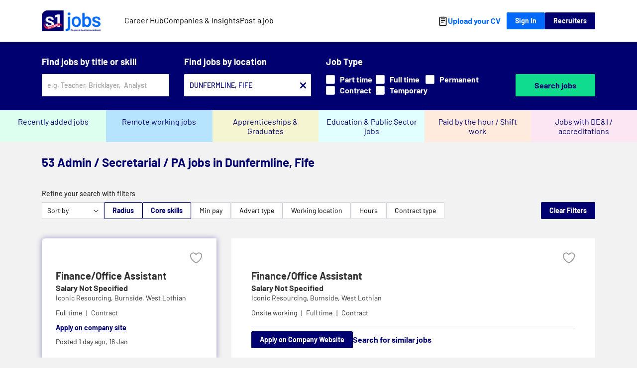

--- FILE ---
content_type: text/html; charset=utf-8
request_url: https://www.s1jobs.com/jobs/admin-secretarial-pa/dunfermline/
body_size: 46538
content:
<!DOCTYPE html>
<html lang="en">
	<head>
		<script>
			window.initialData = {
				results: [{"JobTitle": "Finance/Office Assistant", "Skills": ["Office administration", "Records management", "Customer-facing communication", "Supplier liaison and procurement", "Health & safety compliance support", "Event planning and travel coordination", "Sage 50 (accounting)", "Invoicing and accounts payable/receivable", "Payroll support", "Timesheet management", "Job costing", "Cashbook and petty cash reconciliation", "Payroll and tax submissions (PAYE, CIS, pensions)", "Purchase orders management", "Vendor onboarding and credit checks", "PQQs and industry accreditation support", "ISO audit preparation", "HR administration support", "Data entry and general record keeping", "Learning and adaptability to new systems", "Multi-tasking and workload management"], "JobDescription_ngram": "<div><p>We\u2019re partnering with a long-established, family-owned manufacturing business in Broxburn to recruit an Finance & Office Assistant\u00a0to join their close-knit team.</p>\n\n<p>This is an important, long-term hire. Initially, the successful candidate will work alongside the current Office Manager, supporting the smooth day-to-day operation of the office and finance function. Over time, as part of a planned handover, there is a clear pathway to progress into an Office & Finance Manager role, with responsibility for overseeing the full function and playing a key part in the running of the business.</p>\n\n<p>This opportunity would suit someone who enjoys being fully involved, takes pride in getting things right, and values stability, responsibility and long-term progression.</p>\n\n<hr>\n<h3>What You\u2019ll Be Doing</h3>\n\n<p>Office & Business Support</p>\n\n<ul>\n\t<li>\n\t<p>Acting as the first point of contact for visitors and incoming calls</p>\n\t</li>\n\t<li>\n\t<p>Managing day-to-day office administration and record keeping</p>\n\t</li>\n\t<li>\n\t<p>Coordinating post, documentation and general office organisation</p>\n\t</li>\n\t<li>\n\t<p>Ensuring office supplies are well stocked and liaising with suppliers</p>\n\t</li>\n\t<li>\n\t<p>Arranging and overseeing office maintenance and contractor visits</p>\n\t</li>\n\t<li>\n\t<p>Supporting health & safety and compliance checks within the office</p>\n\t</li>\n\t<li>\n\t<p>Preparing and collating client documentation and manuals</p>\n\t</li>\n\t<li>\n\t<p>Organising company events, meetings and travel arrangements</p>\n\t</li>\n</ul>\n\n<p>Finance & Payroll Support</p>\n\n<ul>\n\t<li>\n\t<p>Assisting with day-to-day accounts activity using Sage 50</p>\n\t</li>\n\t<li>\n\t<p>Processing sales and purchase invoices and supporting reconciliations</p>\n\t</li>\n\t<li>\n\t<p>Supporting weekly and monthly payroll processes</p>\n\t</li>\n\t<li>\n\t<p>Managing timesheets and job costing information for factory staff</p>\n\t</li>\n\t<li>\n\t<p>Maintaining cashbook records, petty cash and company card reconciliations</p>\n\t</li>\n\t<li>\n\t<p>Supporting HMRC PAYE, CIS and pension submissions</p>\n\t</li>\n\t<li>\n\t<p>Raising and tracking purchase orders and verifying supplier invoices</p>\n\t</li>\n\t<li>\n\t<p>Learning and working with bespoke systems (full training provided)</p>\n\t</li>\n</ul>\n\n<p>Compliance & Administration</p>\n\n<ul>\n\t<li>\n\t<p>Supporting supplier onboarding, credit checks and applications</p>\n\t</li>\n\t<li>\n\t<p>Assisting with PQQs and industry accreditations</p>\n\t</li>\n\t<li>\n\t<p>Helping prepare for ISO quality and environmental audits</p>\n\t</li>\n\t<li>\n\t<p>Providing basic HR and personnel administration support</p>\n\t</li>\n</ul>\n\n<hr>\n<h3>What We\u2019re Looking For</h3>\n\n<ul>\n\t<li>\n\t<p>Previous experience in a finance, accounts or office-based role within an SME environment</p>\n\t</li>\n\t<li>\n\t<p>Someone comfortable wearing many hats and managing a varied workload</p>\n\t</li>\n\t<li>\n\t<p>A practical, organised and dependable individual</p>\n\t</li>\n\t<li>\n\t<p>Strong attention to detail and a calm, methodical approach</p>\n\t</li>\n\t<li>\n\t<p>Confidence to learn, develop and gradually take on greater responsibility</p>\n\t</li>\n\t<li>\n\t<p>Experience with Sage Accounts and Payroll would be highly beneficial</p>\n\t</li>\n</ul>\n\n<p>This role will appeal to someone seeking a stable, long-term position where they can build trust, embed themselves in the business and progress naturally over time.</p>\n\n<h3>Interested?</h3>\n\n<h2><strong>Interested?</strong></h2>\n\n<p>To apply for this role, please send your CV or contact Gemma Gault at Iconic Resourcing for a confidential chat.</p>\n\n<p><span><em><strong>At Iconic Resourcing, we understand that not all candidates will meet every single desired qualification or skill for the job positions posted on behalf of our clients. However, if you believe that you can add value to the role despite your experience looking a little different from what we've identified, we would be thrilled to learn more about you.\u00a0</strong></em></span></p>\n\n<p><span><em><strong>Iconic Resourcing are committed to partnering with clients who share our values of inclusivity and diversity. We work with many businesses that recognise the importance of creating a welcoming and respectful workplace for all employees. As an equal opportunities\u2019 employer, we treat all applications fairly and equally. We act as both an employment business and an employment agency and are happy to accommodate any reasonable adjustments required. To view all of our Iconic Jobs across Scotland, please visit our website.</strong></em></span></p>\n</div>", "VacancyID": "5bc85f77-4fd5-4375-9f7a-6c5047b84bb2", "first_live": "2026-01-16T15:58:50Z", "_id": "126318798", "ExpiryDate": "2026-01-30T15:58:43Z", "salary_rate": "hourly", "salary_hourly_high": null, "salary_hourly_low": null, "SalaryText": "Salary Not Specified", "apprenticeship": false, "graduate": false, "immediate_start": false, "JobWorkingLocation": "Onsite working", "FullOrPartTime": "Full", "ContractOrPermanent": "Contract", "AgencyOrEmployer": "Agency", "url": "/job/finance-office-assistant-126318798", "CoreSkillList": ["Admin / Secretarial / PA"], "JobTypeCodeList": ["Admin / Secretarial / PA"], "this_job_from": "api_paid", "_backfill": "api_paid", "WebRegionalSite": "s1jobs.com", "_search_location_label": "Burnside, West Lothian", "seo_location_url": "/jobs/burnside-west-lothian/", "seo_location_label": "Burnside, West Lothian", "JobLocationCountry": "Scotland", "JobLocationCounty": "West Lothian", "JobLocationDistrict": "", "job_coords": "55.9322,-3.45364", "company_id": "2959295", "PublicationDate": "2026-01-16 15:58:39", "requires_cv": false, "CompanyName": "Iconic Resourcing", "CompanyImageURL": "https://www.s1jobs.com//ui/img/shared/company_logos/4d2cacc18c5e617727af4eb030f905f5.jpeg", "application_method": "url", "has_video": false, "credit_name": "S1 2 Week Credit", "is_public_sector": false, "company_accreditations": ["Scottish Living Wage Accreditation"], "has_accreditation": true, "graduate_or_apprentice": false, "JobDescription": "<div><p>We\u2019re partnering with a long-established, family-owned manufacturing business in Broxburn to recruit an Finance & Office Assistant\u00a0to join their close-knit team.</p>\n\n<p>This is an important, long-term hire. Initially, the successful candidate will work alongside the current Office Manager, supporting the smooth day-to-day operation of the office and finance function. Over time, as part of a planned handover, there is a clear pathway to progress into an Office & Finance Manager role, with responsibility for overseeing the full function and playing a key part in the running of the business.</p>\n\n<p>This opportunity would suit someone who enjoys being fully involved, takes pride in getting things right, and values stability, responsibility and long-term progression.</p>\n\n<hr>\n<h3>What You\u2019ll Be Doing</h3>\n\n<p>Office & Business Support</p>\n\n<ul>\n\t<li>\n\t<p>Acting as the first point of contact for visitors and incoming calls</p>\n\t</li>\n\t<li>\n\t<p>Managing day-to-day office administration and record keeping</p>\n\t</li>\n\t<li>\n\t<p>Coordinating post, documentation and general office organisation</p>\n\t</li>\n\t<li>\n\t<p>Ensuring office supplies are well stocked and liaising with suppliers</p>\n\t</li>\n\t<li>\n\t<p>Arranging and overseeing office maintenance and contractor visits</p>\n\t</li>\n\t<li>\n\t<p>Supporting health & safety and compliance checks within the office</p>\n\t</li>\n\t<li>\n\t<p>Preparing and collating client documentation and manuals</p>\n\t</li>\n\t<li>\n\t<p>Organising company events, meetings and travel arrangements</p>\n\t</li>\n</ul>\n\n<p>Finance & Payroll Support</p>\n\n<ul>\n\t<li>\n\t<p>Assisting with day-to-day accounts activity using Sage 50</p>\n\t</li>\n\t<li>\n\t<p>Processing sales and purchase invoices and supporting reconciliations</p>\n\t</li>\n\t<li>\n\t<p>Supporting weekly and monthly payroll processes</p>\n\t</li>\n\t<li>\n\t<p>Managing timesheets and job costing information for factory staff</p>\n\t</li>\n\t<li>\n\t<p>Maintaining cashbook records, petty cash and company card reconciliations</p>\n\t</li>\n\t<li>\n\t<p>Supporting HMRC PAYE, CIS and pension submissions</p>\n\t</li>\n\t<li>\n\t<p>Raising and tracking purchase orders and verifying supplier invoices</p>\n\t</li>\n\t<li>\n\t<p>Learning and working with bespoke systems (full training provided)</p>\n\t</li>\n</ul>\n\n<p>Compliance & Administration</p>\n\n<ul>\n\t<li>\n\t<p>Supporting supplier onboarding, credit checks and applications</p>\n\t</li>\n\t<li>\n\t<p>Assisting with PQQs and industry accreditations</p>\n\t</li>\n\t<li>\n\t<p>Helping prepare for ISO quality and environmental audits</p>\n\t</li>\n\t<li>\n\t<p>Providing basic HR and personnel administration support</p>\n\t</li>\n</ul>\n\n<hr>\n<h3>What We\u2019re Looking For</h3>\n\n<ul>\n\t<li>\n\t<p>Previous experience in a finance, accounts or office-based role within an SME environment</p>\n\t</li>\n\t<li>\n\t<p>Someone comfortable wearing many hats and managing a varied workload</p>\n\t</li>\n\t<li>\n\t<p>A practical, organised and dependable individual</p>\n\t</li>\n\t<li>\n\t<p>Strong attention to detail and a calm, methodical approach</p>\n\t</li>\n\t<li>\n\t<p>Confidence to learn, develop and gradually take on greater responsibility</p>\n\t</li>\n\t<li>\n\t<p>Experience with Sage Accounts and Payroll would be highly beneficial</p>\n\t</li>\n</ul>\n\n<p>This role will appeal to someone seeking a stable, long-term position where they can build trust, embed themselves in the business and progress naturally over time.</p>\n\n<h3>Interested?</h3>\n\n<h2><strong>Interested?</strong></h2>\n\n<p>To apply for this role, please send your CV or contact Gemma Gault at Iconic Resourcing for a confidential chat.</p>\n\n<p><span><em><strong>At Iconic Resourcing, we understand that not all candidates will meet every single desired qualification or skill for the job positions posted on behalf of our clients. However, if you believe that you can add value to the role despite your experience looking a little different from what we've identified, we would be thrilled to learn more about you.\u00a0</strong></em></span></p>\n\n<p><span><em><strong>Iconic Resourcing are committed to partnering with clients who share our values of inclusivity and diversity. We work with many businesses that recognise the importance of creating a welcoming and respectful workplace for all employees. As an equal opportunities\u2019 employer, we treat all applications fairly and equally. We act as both an employment business and an employment agency and are happy to accommodate any reasonable adjustments required. To view all of our Iconic Jobs across Scotland, please visit our website.</strong></em></span></p>\n</div>", "geodist()": 15.469151, "score": 6.999001, "is_featured": false, "is_sponsored": false, "profile_type": "standard", "JobLocation": {"City": "Burnside"}, "Salary": {"SalaryText": "Salary Not Specified"}, "DurationMessage": "New Job! Be one of the first to apply", "geo_distance": "9.61", "company_profile_url": "/companies/iconic-resourcing-2959295", "youtube_video_url": null, "video_method": null, "job_source": null}, {"JobTitle": "Office Administrator", "Skills": ["Typing", "Mail management", "Office supply management", "Data entry", "Database maintenance", "Contact/database management", "Calendar management", "Meeting room booking", "Event coordination", "Travel arrangement planning", "Document preparation", "Report compilation", "Holiday/absence management", "Hospitality event coordination", "General office support", "Front of house / Reception", "Printer maintenance", "Stationery replenishment", "MS Office proficiency", "Client relationship management", "Professional communication", "Interpersonal skills", "Initiative", "Proactive mindset", "Team collaboration", "Adaptability", "Ability to work under pressure", "Organizational skills", "Attention to detail"], "JobDescription": "<div><p>Utopian Professional Recruitment are working in partnership with a leading Construction Consultancy who are looking to expand their team and recruit a highly dedicated and organised Office Administrator on a full time, permanent basis.</p><p>Working within their Edinburgh office you will be part of a small but highly successful team, and you will provide first class administrative support to colleagues and senior members of the organisation.</p><p><br></p><p><strong>Your key duties will include:</strong></p><ul><li>Typing of administrative documents</li><li>Manage all incoming and outgoing mail</li><li>Maintaining stationary supplies and placing orders when required</li><li>Ensure paper stationary supplies are available at all times</li><li>Update and maintain company contact databases</li><li>Managing meeting room bookings using calendars</li><li>Ensuring meeting rooms are prepared for future events and then tidied afterwards</li><li>Organise travel arrangements for staff when required</li><li>Regular review and updating of company project data sheets</li><li>Managing and recording of staff holidays</li><li>Assist Directors and colleagues when required, including typing, scanning, collating reports etc</li><li>Assist with any hospitality events (dinners, golf days etc)</li><li>General office support</li><li>Check printers and ensure all supplies are readily available including paper, ink & cartridges</li><li>Ensure full office is kept clean and tidy throughout the working week</li><li>Ensure front of house area is tidy and ensuring clients and visitors receive the warmest of welcomes</li></ul><p><br></p><p><strong>To be considered for this opportunity, our client requires the following background and/or experience:</strong></p><ul><li><strong>Previous background working within a busy and varied administrative role</strong></li><li><strong>Background within Property or Construction would be advantageous</strong></li><li>Ability to work professionally and as part of a small team</li><li>Excellent MS Office knowledge</li><li>Natural confidence dealing with clients and senior management</li><li>Proactive, hardworking with the ability to use your initiative and forward plan</li><li>Organised, efficient with a great eye for detail</li><li>Committed to providing first class service to all clients</li><li>Excellent communication and interpersonal skills</li><li>Ability to adapt to different situations and work well under pressure</li><li>Self-motivated and driven</li><li>This role would be suitable for someone who is looking for a long term career and seeking development within their role</li></ul><p><br></p><p><strong>Reward</strong></p><ul><li>This is a full-time, permanent opportunity working Monday to Friday 8.30-5.30pm</li><li>Holiday \u2013 25 days plus 8 Bank Holidays</li><li>Pension</li><li>Annual Bonus Scheme</li><li>Various incentives and events</li><li>You will receive an excellent starting salary which will be discussed at time of application and will depend on previous experience.</li></ul><p><br></p><p><strong>Next Steps</strong></p><p>For further information, please apply by emailing your CV to Utopian Recruitment ASAP. Our client is looking to interview and recruit these positions as soon as possible.</p><p>To keep up to date with current opportunities be sure to follow the\u00a0<strong>Utopian Professional Recruitment</strong>\u00a0page on LinkedIn, Instagram & Facebook</p><p><br></p><p><em>Whilst Utopian Professional Recruitment strives to get in touch with all our applicants, it is not always possible. If you have not heard back from us within 5 working days after sending us your CV unfortunately you have not been shortlisted for this position.</em></p><p><br></p><p><strong>Equal Opportunities</strong></p><p>Utopian Professional Recruitment is committed to equal opportunities regardless of gender, race, disability, sexual orientation, religion or belief and age.</p></div>", "JobDescription_ngram": "<div><p>Utopian Professional Recruitment are working in partnership with a leading Construction Consultancy who are looking to expand their team and recruit a highly dedicated and organised Office Administrator on a full time, permanent basis.</p><p>Working within their Edinburgh office you will be part of a small but highly successful team, and you will provide first class administrative support to colleagues and senior members of the organisation.</p><p><br></p><p><strong>Your key duties will include:</strong></p><ul><li>Typing of administrative documents</li><li>Manage all incoming and outgoing mail</li><li>Maintaining stationary supplies and placing orders when required</li><li>Ensure paper stationary supplies are available at all times</li><li>Update and maintain company contact databases</li><li>Managing meeting room bookings using calendars</li><li>Ensuring meeting rooms are prepared for future events and then tidied afterwards</li><li>Organise travel arrangements for staff when required</li><li>Regular review and updating of company project data sheets</li><li>Managing and recording of staff holidays</li><li>Assist Directors and colleagues when required, including typing, scanning, collating reports etc</li><li>Assist with any hospitality events (dinners, golf days etc)</li><li>General office support</li><li>Check printers and ensure all supplies are readily available including paper, ink & cartridges</li><li>Ensure full office is kept clean and tidy throughout the working week</li><li>Ensure front of house area is tidy and ensuring clients and visitors receive the warmest of welcomes</li></ul><p><br></p><p><strong>To be considered for this opportunity, our client requires the following background and/or experience:</strong></p><ul><li><strong>Previous background working within a busy and varied administrative role</strong></li><li><strong>Background within Property or Construction would be advantageous</strong></li><li>Ability to work professionally and as part of a small team</li><li>Excellent MS Office knowledge</li><li>Natural confidence dealing with clients and senior management</li><li>Proactive, hardworking with the ability to use your initiative and forward plan</li><li>Organised, efficient with a great eye for detail</li><li>Committed to providing first class service to all clients</li><li>Excellent communication and interpersonal skills</li><li>Ability to adapt to different situations and work well under pressure</li><li>Self-motivated and driven</li><li>This role would be suitable for someone who is looking for a long term career and seeking development within their role</li></ul><p><br></p><p><strong>Reward</strong></p><ul><li>This is a full-time, permanent opportunity working Monday to Friday 8.30-5.30pm</li><li>Holiday \u2013 25 days plus 8 Bank Holidays</li><li>Pension</li><li>Annual Bonus Scheme</li><li>Various incentives and events</li><li>You will receive an excellent starting salary which will be discussed at time of application and will depend on previous experience.</li></ul><p><br></p><p><strong>Next Steps</strong></p><p>For further information, please apply by emailing your CV to Utopian Recruitment ASAP. Our client is looking to interview and recruit these positions as soon as possible.</p><p>To keep up to date with current opportunities be sure to follow the\u00a0<strong>Utopian Professional Recruitment</strong>\u00a0page on LinkedIn, Instagram & Facebook</p><p><br></p><p><em>Whilst Utopian Professional Recruitment strives to get in touch with all our applicants, it is not always possible. If you have not heard back from us within 5 working days after sending us your CV unfortunately you have not been shortlisted for this position.</em></p><p><br></p><p><strong>Equal Opportunities</strong></p><p>Utopian Professional Recruitment is committed to equal opportunities regardless of gender, race, disability, sexual orientation, religion or belief and age.</p></div>", "VacancyID": "f09ab5ce-9ee7-49a1-8fb5-6aa3d10af847", "first_live": "2026-01-16T14:43:54Z", "_id": "126318778", "ExpiryDate": "2026-01-30T14:43:45Z", "salary_rate": "yearly", "_salary_annual_high": 27000, "_salary_annual_low": 25000, "SalaryText": "\u00a325000 - \u00a327000", "apprenticeship": false, "graduate": false, "immediate_start": false, "JobWorkingLocation": "Onsite working", "FullOrPartTime": "Full", "ContractOrPermanent": "Permanent", "AgencyOrEmployer": "Agency", "url": "/job/office-administrator-126318778", "CoreSkillList": ["Admin / Secretarial / PA"], "JobTypeCodeList": ["Admin / Secretarial / PA"], "this_job_from": "jobsmanager", "_backfill": "jobsmanager", "WebRegionalSite": "s1jobs.com", "_search_location_label": "Edinburgh", "seo_location_url": "/jobs/edinburgh/", "seo_location_group": "Central belt", "seo_location_label": "Central belt", "JobLocationCountry": "Scotland", "JobLocationCounty": "City of Edinburgh", "JobLocationDistrict": "", "job_coords": "55.9534,-3.18911", "company_id": "2981776", "PublicationDate": "2026-01-16 14:43:17", "requires_cv": true, "CompanyName": "Utopian Professional Recruitment Services Ltd", "CompanyImageURL": "https://www.s1jobs.com//ui/img/shared/company_logos/5ca72a4dc3075474d35834f73c812a99.png", "application_method": "email", "has_video": false, "credit_name": "S1 2 Week Credit", "is_public_sector": false, "has_accreditation": false, "graduate_or_apprentice": false, "geodist()": 21.5227, "score": 6.999001, "is_featured": false, "is_sponsored": false, "JobLocation": {"City": "Edinburgh"}, "Salary": {"SalaryText": "\u00a325000 - \u00a327000", "BasePayH": 27000, "BasePayL": 25000}, "DurationMessage": "New Job! Be one of the first to apply", "geo_distance": "13.37", "company_profile_url": "/companies/utopian-professional-recruitment-services-ltd-2981776", "youtube_video_url": null, "video_method": null, "job_source": null, "salary_hourly_high": null, "salary_hourly_low": null}, {"JobTitle": "Administrative Assistant", "Skills": ["Diary management", "Meeting coordination (bookings, rooms, video conferencing)", "Travel arrangement", "Foreign currency handling", "File and records management (paper/electronic, indexing, archiving)", "Email management", "CRM data maintenance", "Event administration and badge production", "Billing and invoicing processes", "Narrative/drafting support for matters", "Expense and invoice processing", "Post-completion matter support", "NBI and AML checks (compliance screening)", "Conflict checks", "Contacts and parties list management", "NBI forms completion", "Deeds scheduling", "General administrative tasks (copying, scanning, printing)", "Process workflow adherence", "Team collaboration", "Time management", "Organizational skills", "Attention to detail", "Effective communication", "Ability to work under pressure"], "JobDescription_ngram": "Department: Real Estate<br>Duration: Permanent - Part time (3 days or 0.6 FTE)<br>Location: Edinburgh (3 days in office)<br>Reports to: Practice Support Workflow Co-ordinator<br>Reference no: 9307<br><br>The Role<br><br>To provide support to our Practice Support Executives to deliver a high-quality service focusing on process based tasks/activities and general administrative support to our fee-earners and Practice Support Executives (PSEs).<br>(Please note this role is for 3 days)<br><br>Responsibilities<br><br>Key Areas of Responsibility:<br><br>* Routine Organisation and Planning<br><br>* BD and Client Relationship Administration<br><br>* Financial Administration<br><br>* Matter Opening Administration<br><br>* General Administration<br><br>The role is intended to embrace a team-working approach, collaborating with every other member of the team to ensure the overall needs of the business are met.<br>The role offers valuable experience, training and genuine career development prospects.<br><br>Organisation and Planning<br><br>* Scheduling routine diary arrangements.<br><br>* Booking meeting rooms and arranging video conference calls.<br><br>* Arrangement of routine travel arrangements.<br><br>* Obtaining and arranging foreign currency.<br><br>* Set up and maintain paper and electronic filing systems.<br><br>* Routine Email filing with supervision from the PSE.<br><br>* Interface with other business services teams and ownership of resolving any routine business operations problems.<br>Business Development and Client Relationship Management<br><br>* Supporting internal processes to ensure CRM databases up to date (Interaction, Credentials database).<br><br>* Supporting administration for events, eg, preparing badges, in collaboration with the PSEs and Business Development.<br><br>Financial Administration<br><br>* Assisting with billing process (using 3E as required) including completion of narratives.<br><br>* Supporting fee-earners with closing InTapp entries and assisting with narratives where required.<br><br>* Processing expenses/invoices using Emburse.<br><br>* .Supporting post completion of matters (e.g. preparing completion statements, arranging transfer of funds)<br><br>Matter Opening Administration<br><br>* Supporting completion of NBI forms.<br><br>* Arranging routine conflicts and AML checks.<br><br>* Ensuring all parties lists and contact lists are prepared and kept up to date.<br><br>These key areas may vary according to the practice requirements. Additional tasks may include:<br><br>General Administration<br><br>* Production of engrossed documents (including getting annexures together) (non-chargeable)<br><br>* Minor copying, scanning, printing tasks.<br><br>* Physical preparation of files, bibles, bundles of documents (hard copy or electronic) including pagination and indexing (non-chargeable).<br><br>* Deeds scheduling (non-chargeable).<br><br>* Archiving/retrieving files.<br><br>* Ordering stationery.<br><br>* Ordering business cards.<br><br>Personal attributes<br><br>* Ability to follow process workflow maps.<br><br>* Versatile and resourceful work style.<br><br>* Composed and effective in high-stress scenarios.<br><br>* Good organisation, communication and administrative skills.<br><br>* Good eye for detail.<br><br>* Well-developed time management skills.<br><br>* Willingness and motivation to work with and support teams and practice group.<br><br>Firm Profile<br><br>Across more than 80 countries, Dentons helps you grow, protect, operate and finance your organisation by providing uniquely global and deeply local legal solutions. Polycentric, purpose-driven and committed to inclusion, diversity, equity and sustainability, we focus on what matters most to you. www.dentons.com<br><br>Inclusion and Diversity<br><br>We are committed to building an inclusive culture here at Dentons where our people can thrive, regardless of their background or circumstance. As well as being the right thing to do, it makes good business sense too. A richness of backgrounds, experiences and perspectives helps us best serve our clients and the communities in which we operate. You can find out more about inclusion and diversity at Dentons here: Inclusion and Diversity.<br><br>Equal Opportunities<br><br>Dentons is committed to providing equal opportunities for all. We welcome applications from everyone including of any age, ethnicity, religion, sex, sexual orientation, gender identity, nationality, neurodiversity, disability, or with parental or caring responsibilities. We also offer flexible working hours.<br><br>During the application process, all applicants have the opportunity to tell us about any adjustments or support they require so they are able to perform at their best. Any information you share with us during the application process is treated in confidence.<br><br>If you have any questions about this or the role criteria, please email recruitment.matters@dentons.com.<br><br>NO AGENCIES PLEASE<br><br>If you are interested in applying for this position, we welcome direct applications via our careers page, but if you have any questions beforehand, please email recruitment.matters@dentons.com. Enquiries only please \u2013 applications will not be accepted via email.<br><br>Please note that we will not accept unsolicited CVs sent to the business, nor will we accept any associated terms of business.", "VacancyID": "feed_19838-1350310057", "first_live": "2026-01-16T03:07:51Z", "_id": "126304936", "ExpiryDate": "2026-02-13T03:07:44Z", "salary_rate": "yearly", "SalaryText": "Salary Depending on Experience", "apprenticeship": false, "graduate": false, "immediate_start": false, "FullOrPartTime": "Full", "ContractOrPermanent": "Permanent", "AgencyOrEmployer": "Employer", "url": "/job/administrative-assistant-126304936", "CoreSkillList": ["Admin / Secretarial / PA"], "SpecialismList": ["Admin"], "JobTypeCodeList": ["Admin / Secretarial / PA", "Admin"], "this_job_from": "api_paid", "_backfill": "api_paid", "WebRegionalSite": "s1jobs.com", "_search_location_label": "Dalry, City of Edinburgh", "seo_location_url": "/jobs/dalry-city-of-edinburgh/", "seo_location_label": "Dalry, City of Edinburgh", "JobLocationCountry": "Scotland", "JobLocationCounty": "City of Edinburgh", "JobLocationDistrict": "", "job_coords": "55.9405,-3.22286", "company_id": "136307", "PublicationDate": "2026-01-16 03:07:38", "requires_cv": false, "CompanyName": "Dentons", "CompanyImageURL": "https://www.s1jobs.com//ui/img/shared/company_logos/8ca744f3912d9ba1514ad771b956b605.png", "application_method": "url", "has_video": false, "credit_name": "S1 Job Credit", "is_public_sector": false, "has_accreditation": false, "graduate_or_apprentice": false, "JobDescription": "Department: Real Estate<br>Duration: Permanent - Part time (3 days or 0.6 FTE)<br>Location: Edinburgh (3 days in office)<br>Reports to: Practice Support Workflow Co-ordinator<br>Reference no: 9307<br><br>The Role<br><br>To provide support to our Practice Support Executives to deliver a high-quality service focusing on process based tasks/activities and general administrative support to our fee-earners and Practice Support Executives (PSEs).<br>(Please note this role is for 3 days)<br><br>Responsibilities<br><br>Key Areas of Responsibility:<br><br>* Routine Organisation and Planning<br><br>* BD and Client Relationship Administration<br><br>* Financial Administration<br><br>* Matter Opening Administration<br><br>* General Administration<br><br>The role is intended to embrace a team-working approach, collaborating with every other member of the team to ensure the overall needs of the business are met.<br>The role offers valuable experience, training and genuine career development prospects.<br><br>Organisation and Planning<br><br>* Scheduling routine diary arrangements.<br><br>* Booking meeting rooms and arranging video conference calls.<br><br>* Arrangement of routine travel arrangements.<br><br>* Obtaining and arranging foreign currency.<br><br>* Set up and maintain paper and electronic filing systems.<br><br>* Routine Email filing with supervision from the PSE.<br><br>* Interface with other business services teams and ownership of resolving any routine business operations problems.<br>Business Development and Client Relationship Management<br><br>* Supporting internal processes to ensure CRM databases up to date (Interaction, Credentials database).<br><br>* Supporting administration for events, eg, preparing badges, in collaboration with the PSEs and Business Development.<br><br>Financial Administration<br><br>* Assisting with billing process (using 3E as required) including completion of narratives.<br><br>* Supporting fee-earners with closing InTapp entries and assisting with narratives where required.<br><br>* Processing expenses/invoices using Emburse.<br><br>* .Supporting post completion of matters (e.g. preparing completion statements, arranging transfer of funds)<br><br>Matter Opening Administration<br><br>* Supporting completion of NBI forms.<br><br>* Arranging routine conflicts and AML checks.<br><br>* Ensuring all parties lists and contact lists are prepared and kept up to date.<br><br>These key areas may vary according to the practice requirements. Additional tasks may include:<br><br>General Administration<br><br>* Production of engrossed documents (including getting annexures together) (non-chargeable)<br><br>* Minor copying, scanning, printing tasks.<br><br>* Physical preparation of files, bibles, bundles of documents (hard copy or electronic) including pagination and indexing (non-chargeable).<br><br>* Deeds scheduling (non-chargeable).<br><br>* Archiving/retrieving files.<br><br>* Ordering stationery.<br><br>* Ordering business cards.<br><br>Personal attributes<br><br>* Ability to follow process workflow maps.<br><br>* Versatile and resourceful work style.<br><br>* Composed and effective in high-stress scenarios.<br><br>* Good organisation, communication and administrative skills.<br><br>* Good eye for detail.<br><br>* Well-developed time management skills.<br><br>* Willingness and motivation to work with and support teams and practice group.<br><br>Firm Profile<br><br>Across more than 80 countries, Dentons helps you grow, protect, operate and finance your organisation by providing uniquely global and deeply local legal solutions. Polycentric, purpose-driven and committed to inclusion, diversity, equity and sustainability, we focus on what matters most to you. www.dentons.com<br><br>Inclusion and Diversity<br><br>We are committed to building an inclusive culture here at Dentons where our people can thrive, regardless of their background or circumstance. As well as being the right thing to do, it makes good business sense too. A richness of backgrounds, experiences and perspectives helps us best serve our clients and the communities in which we operate. You can find out more about inclusion and diversity at Dentons here: Inclusion and Diversity.<br><br>Equal Opportunities<br><br>Dentons is committed to providing equal opportunities for all. We welcome applications from everyone including of any age, ethnicity, religion, sex, sexual orientation, gender identity, nationality, neurodiversity, disability, or with parental or caring responsibilities. We also offer flexible working hours.<br><br>During the application process, all applicants have the opportunity to tell us about any adjustments or support they require so they are able to perform at their best. Any information you share with us during the application process is treated in confidence.<br><br>If you have any questions about this or the role criteria, please email recruitment.matters@dentons.com.<br><br>NO AGENCIES PLEASE<br><br>If you are interested in applying for this position, we welcome direct applications via our careers page, but if you have any questions beforehand, please email recruitment.matters@dentons.com. Enquiries only please \u2013 applications will not be accepted via email.<br><br>Please note that we will not accept unsolicited CVs sent to the business, nor will we accept any associated terms of business.", "geodist()": 20.873049, "score": 6.999001, "is_featured": false, "is_sponsored": false, "profile_type": "standard", "JobLocation": {"City": "Dalry"}, "Salary": {"SalaryText": "Salary Depending on Experience"}, "DurationMessage": "New Job! Be one of the first to apply", "geo_distance": "12.97", "company_profile_url": "/companies/dentons-136307", "youtube_video_url": null, "video_method": null, "job_source": null, "salary_hourly_high": null, "salary_hourly_low": null}, {"JobTitle": "Financial Administrator", "Skills": ["Wealth management/financial planning administration", "Administrative skills", "Attention to detail", "Reliability", "Multitasking / time management", "Client liaison and communication", "Collaboration and teamwork", "Proficiency with financial platforms and back-office systems", "Knowledge of financial products (pensions, ISAs, GIAs, bonds, protection)", "Regulatory and compliance knowledge", "Record keeping and documentation", "New business processing and case management"], "JobDescription": "<div><p><strong>Financial Administrator \u2013 Wealth Management</strong></p><p> <strong>Stirling | Up to \u00a328,000 + Excellent Benefits</strong></p><p>A respected wealth management firm in Stirling is looking to bring a Financial Administrator into the team. If you're organised, switched-on, and enjoy making complex things feel simple for clients, this is a role worth considering.</p><p><strong>What you\u2019ll be doing</strong></p><ul><li>Supporting Advisers with the preparation of client reports, valuations and documentation</li><li>Handling new business submissions and tracking cases through to completion</li><li>Liaising with clients, platforms, and providers (and occasionally doing a bit of chasing\u2026)</li><li>Maintaining accurate records and ensuring compliance standards are hit without drama</li><li>Providing general administrative support to keep everything running smoothly</li></ul><p><br></p><p><strong>Why this role is attractive</strong></p><p>Let\u2019s cut to it \u2014 this isn\u2019t just data entry in a corner cubicle. This business invests in its people and expects them to grow. There\u2019s a clear development path toward Paraplanning or Client Services leadership for those who want it, and full support with industry exams if that\u2019s your thing.</p><p><br></p><p>Every second week you\u2019ll enjoy a 4-day working week, without losing pay. Yes, really.</p><p><strong>What they\u2019re looking for</strong></p><ul><li>Experience in financial planning/wealth management admin preferred (but strong admin skills from elsewhere will be considered)</li><li>Accuracy, reliability, and the ability to juggle competing tasks without panicking</li><li>Someone who enjoys helping colleagues and clients \u2014 no lone wolves required</li><li>Proficient in financial platforms and back-office systems</li><li>Knowledge of financial products (pensions, ISAs, GIAs, bonds, protection) and regulatory requirements.</li><li><br></li></ul><p><strong>The package</strong></p><ul><li>Salary up to \u00a328,000 depending on experience</li><li>4-day week every second week</li><li>Genuine progression opportunities into Paraplanning or Advisor Support</li></ul><p><br></p><p><br></p></div>", "JobDescription_ngram": "<div><p><strong>Financial Administrator \u2013 Wealth Management</strong></p><p> <strong>Stirling | Up to \u00a328,000 + Excellent Benefits</strong></p><p>A respected wealth management firm in Stirling is looking to bring a Financial Administrator into the team. If you're organised, switched-on, and enjoy making complex things feel simple for clients, this is a role worth considering.</p><p><strong>What you\u2019ll be doing</strong></p><ul><li>Supporting Advisers with the preparation of client reports, valuations and documentation</li><li>Handling new business submissions and tracking cases through to completion</li><li>Liaising with clients, platforms, and providers (and occasionally doing a bit of chasing\u2026)</li><li>Maintaining accurate records and ensuring compliance standards are hit without drama</li><li>Providing general administrative support to keep everything running smoothly</li></ul><p><br></p><p><strong>Why this role is attractive</strong></p><p>Let\u2019s cut to it \u2014 this isn\u2019t just data entry in a corner cubicle. This business invests in its people and expects them to grow. There\u2019s a clear development path toward Paraplanning or Client Services leadership for those who want it, and full support with industry exams if that\u2019s your thing.</p><p><br></p><p>Every second week you\u2019ll enjoy a 4-day working week, without losing pay. Yes, really.</p><p><strong>What they\u2019re looking for</strong></p><ul><li>Experience in financial planning/wealth management admin preferred (but strong admin skills from elsewhere will be considered)</li><li>Accuracy, reliability, and the ability to juggle competing tasks without panicking</li><li>Someone who enjoys helping colleagues and clients \u2014 no lone wolves required</li><li>Proficient in financial platforms and back-office systems</li><li>Knowledge of financial products (pensions, ISAs, GIAs, bonds, protection) and regulatory requirements.</li><li><br></li></ul><p><strong>The package</strong></p><ul><li>Salary up to \u00a328,000 depending on experience</li><li>4-day week every second week</li><li>Genuine progression opportunities into Paraplanning or Advisor Support</li></ul><p><br></p><p><br></p></div>", "VacancyID": "42690854-4290-4b2b-bba3-32edd4de74af", "first_live": "2026-01-15T16:44:53Z", "_id": "126304697", "ClosingDate": "2026-02-08T16:41:00Z", "ExpiryDate": "2026-01-29T16:44:43Z", "salary_rate": "yearly", "_salary_annual_high": 28000, "_salary_annual_low": 26000, "SalaryText": "\u00a326000 - \u00a328000", "apprenticeship": false, "graduate": false, "immediate_start": false, "JobWorkingLocation": "Onsite working", "FullOrPartTime": "Full", "ContractOrPermanent": "Permanent", "AgencyOrEmployer": "Agency", "url": "/job/financial-administrator-126304697", "CoreSkillList": ["Admin / Secretarial / PA"], "JobTypeCodeList": ["Admin / Secretarial / PA"], "this_job_from": "jobsmanager", "_backfill": "jobsmanager", "WebRegionalSite": "s1jobs.com", "_search_location_label": "Bannockburn, Stirling", "seo_location_url": "/jobs/bannockburn/", "seo_location_label": "Bannockburn, Stirling", "JobLocationCountry": "Scotland", "JobLocationCounty": "Stirling", "JobLocationDistrict": "", "job_coords": "56.091,-3.9145", "company_id": "2963256", "PublicationDate": "2026-01-15 16:44:33", "requires_cv": true, "CompanyName": "Peace Recruitment", "CompanyImageURL": "https://www.s1jobs.com//ui/img/shared/company_logos/13a5a2bb83ca36e4cf3136df7008cbc7.png", "application_method": "email", "has_video": false, "credit_name": "S1 2 Week Credit", "is_public_sector": false, "has_accreditation": false, "graduate_or_apprentice": false, "geodist()": 28.048857, "score": 6.999001, "is_featured": false, "is_sponsored": false, "JobLocation": {"City": "Bannockburn"}, "Salary": {"SalaryText": "\u00a326000 - \u00a328000", "BasePayH": 28000, "BasePayL": 26000}, "DurationMessage": "New Job! Be one of the first to apply", "geo_distance": "17.43", "company_profile_url": "/jobs/?CompanyId=2963256&CompanyName=Peace+Recruitment", "youtube_video_url": null, "video_method": null, "job_source": null, "salary_hourly_high": null, "salary_hourly_low": null}, {"JobTitle": "IFA Administrator", "Skills": ["IFA support experience", "Financial services administration", "Client communication", "Provider liaison", "CRM data management", "Documentation preparation", "New business processing", "Policy administration", "Record keeping", "Attention to detail", "Accuracy", "Compliance awareness", "Organizational skills", "Proactive mindset", "Paraplanner support", "Team collaboration"], "JobDescription": "<div><p>I'm working with a well-established financial planning firm in Stirling who are looking to add an IFA Administrator to their team. If you\u2019re someone who enjoys keeping the plates spinning and making sure advisers can do what they do best, this one\u2019s worth a look.</p><p><br></p><p>You\u2019ll get involved in things like:</p><p>\u2022 Preparing client packs & documentation</p><p> \u2022 Processing new business & policy admin</p><p> \u2022 Liaising with providers & clients</p><p> \u2022 Updating CRM systems & maintaining accurate records</p><p> \u2022 Supporting paraplanners and advisers to keep workflow moving</p><p>What they\u2019re looking for:</p><p>\u2022 Experience in an IFA support role (or similar financial services admin)</p><p> \u2022 Strong organisational skills & a healthy respect for compliance</p><p> \u2022 Someone who can communicate well with clients and providers alike</p><p> \u2022 A proactive, detail-minded operator who takes pride in accuracy</p><p><br></p><p>What\u2019s on offer:</p><p>\u2022 Salary up to \u00a330,000</p><p> \u2022 Supportive culture with strong tenure in the team</p><p> \u2022 Genuine progression into paraplanning for those who want it</p><p> \u2022 Stirling-based office with full stability</p></div>", "JobDescription_ngram": "<div><p>I'm working with a well-established financial planning firm in Stirling who are looking to add an IFA Administrator to their team. If you\u2019re someone who enjoys keeping the plates spinning and making sure advisers can do what they do best, this one\u2019s worth a look.</p><p><br></p><p>You\u2019ll get involved in things like:</p><p>\u2022 Preparing client packs & documentation</p><p> \u2022 Processing new business & policy admin</p><p> \u2022 Liaising with providers & clients</p><p> \u2022 Updating CRM systems & maintaining accurate records</p><p> \u2022 Supporting paraplanners and advisers to keep workflow moving</p><p>What they\u2019re looking for:</p><p>\u2022 Experience in an IFA support role (or similar financial services admin)</p><p> \u2022 Strong organisational skills & a healthy respect for compliance</p><p> \u2022 Someone who can communicate well with clients and providers alike</p><p> \u2022 A proactive, detail-minded operator who takes pride in accuracy</p><p><br></p><p>What\u2019s on offer:</p><p>\u2022 Salary up to \u00a330,000</p><p> \u2022 Supportive culture with strong tenure in the team</p><p> \u2022 Genuine progression into paraplanning for those who want it</p><p> \u2022 Stirling-based office with full stability</p></div>", "VacancyID": "b95705e7-1d1e-4aa9-8a50-0a629a2bbb94", "first_live": "2026-01-15T16:29:38Z", "_id": "126304514", "ClosingDate": "2026-02-09T16:27:00Z", "ExpiryDate": "2026-01-29T16:29:32Z", "salary_rate": "yearly", "_salary_annual_high": 30000, "_salary_annual_low": 28000, "SalaryText": "\u00a328000 - \u00a330000", "apprenticeship": false, "graduate": false, "immediate_start": false, "JobWorkingLocation": "Onsite working", "FullOrPartTime": "Full", "ContractOrPermanent": "Permanent", "AgencyOrEmployer": "Agency", "url": "/job/ifa-administrator-126304514", "CoreSkillList": ["Admin / Secretarial / PA"], "JobTypeCodeList": ["Admin / Secretarial / PA"], "this_job_from": "jobsmanager", "_backfill": "jobsmanager", "WebRegionalSite": "s1jobs.com", "_search_location_label": "Bannockburn, Stirling", "seo_location_url": "/jobs/bannockburn/", "seo_location_label": "Bannockburn, Stirling", "JobLocationCountry": "Scotland", "JobLocationCounty": "Stirling", "JobLocationDistrict": "", "job_coords": "56.091,-3.9145", "company_id": "2963256", "PublicationDate": "2026-01-15 16:28:24", "requires_cv": true, "CompanyName": "Peace Recruitment", "CompanyImageURL": "https://www.s1jobs.com//ui/img/shared/company_logos/13a5a2bb83ca36e4cf3136df7008cbc7.png", "application_method": "email", "has_video": false, "credit_name": "S1 2 Week Credit", "is_public_sector": false, "has_accreditation": false, "graduate_or_apprentice": false, "geodist()": 28.048857, "score": 6.999001, "is_featured": false, "is_sponsored": false, "JobLocation": {"City": "Bannockburn"}, "Salary": {"SalaryText": "\u00a328000 - \u00a330000", "BasePayH": 30000, "BasePayL": 28000}, "DurationMessage": "New Job! Be one of the first to apply", "geo_distance": "17.43", "company_profile_url": "/jobs/?CompanyId=2963256&CompanyName=Peace+Recruitment", "youtube_video_url": null, "video_method": null, "job_source": null, "salary_hourly_high": null, "salary_hourly_low": null}, {"JobTitle": "Vehicle Rental Agent", "JobDescription": "<div><p><strong> About the Role</strong></p><p>Reporting to the Branch Manager, you will be responsible for overseeing the branch fleet to ensure all vehicles are maintained to a <strong>safe, legal and roadworthy standard</strong>, maximising availability and utilisation.</p><p>You'll also coordinate vehicle preparation, manage cleaning stock levels, handle damage reporting, and ensure the garage and parking areas are well organised. This role is essential to the branch's operational efficiency and customer satisfaction.</p><p> </p><p> </p><p><strong> Key Responsibilities</strong></p><ul><li>Receive new vehicles into the branch and process them onto fleet within 24 hours</li><li>Transport vehicles to local garages when required</li><li>Work closely with the valet team to ensure the correct vehicles are prioritised for cleaning</li><li>Check in returned vehicles, ensuring paperwork is complete and any new damage is recorded</li><li>Take defleet photos once vehicles are cleaned</li><li>Charge and start EV vehicles every 48 hours to prevent battery issues</li><li>Validate that vehicles are ready to rent and sign them off for use</li><li>Conduct detailed quality control checks, ensuring vehicles are safe, legal and roadworthy</li><li>Identify service or routine maintenance requirements and notify the branch</li><li>Maintain organised indoor/outdoor parking areas for efficient vehicle storage</li><li>Ensure all key tags are correctly labelled</li><li>Drive vehicles safely and considerately at all times</li><li>Follow all company policies and procedures</li><li>Carry out any additional duties as requested by the Branch Manager</li></ul><p> </p><p> </p><p><strong>Person Specification</strong></p><p><strong>Skills:</strong></p><ul><li>Highly organised with the ability to manage workload independently</li><li>Strong attention to detail and the ability to assess vehicle condition to a high standard</li><li>Familiarity with BVRLA Fair Wear & Tear guidelines</li><li>Full clean driving licence is essential</li></ul><p><strong>Experience:</strong></p><ul><li>Ideally experienced in vehicle rental and/or fleet management</li><li>Experience working in a vehicle repair, maintenance or automotive environment is advantageous</li></ul><p><strong>Additional:</strong></p><ul><li>Technical knowledge of vehicles is beneficial</li></ul><p> </p><p> </p><p><strong> Why Apply?</strong></p><p>This is an excellent opportunity to join a supportive team in a fast-paced and hands-on role, with the chance to develop skills in fleet management, vehicle preparation and operational support.</p><p> </p><p><strong> Interested?</strong></p><p>Apply today through <strong>Blue Arrow</strong> and take the next step in your career within the vehicle rental industry.</p><p>Blue Arrow is proud to be a Disability Confident Employer and is committed to helping find great work opportunities for great people.</p></div>", "JobDescription_ngram": "<div><p><strong> About the Role</strong></p><p>Reporting to the Branch Manager, you will be responsible for overseeing the branch fleet to ensure all vehicles are maintained to a <strong>safe, legal and roadworthy standard</strong>, maximising availability and utilisation.</p><p>You'll also coordinate vehicle preparation, manage cleaning stock levels, handle damage reporting, and ensure the garage and parking areas are well organised. This role is essential to the branch's operational efficiency and customer satisfaction.</p><p> </p><p> </p><p><strong> Key Responsibilities</strong></p><ul><li>Receive new vehicles into the branch and process them onto fleet within 24 hours</li><li>Transport vehicles to local garages when required</li><li>Work closely with the valet team to ensure the correct vehicles are prioritised for cleaning</li><li>Check in returned vehicles, ensuring paperwork is complete and any new damage is recorded</li><li>Take defleet photos once vehicles are cleaned</li><li>Charge and start EV vehicles every 48 hours to prevent battery issues</li><li>Validate that vehicles are ready to rent and sign them off for use</li><li>Conduct detailed quality control checks, ensuring vehicles are safe, legal and roadworthy</li><li>Identify service or routine maintenance requirements and notify the branch</li><li>Maintain organised indoor/outdoor parking areas for efficient vehicle storage</li><li>Ensure all key tags are correctly labelled</li><li>Drive vehicles safely and considerately at all times</li><li>Follow all company policies and procedures</li><li>Carry out any additional duties as requested by the Branch Manager</li></ul><p> </p><p> </p><p><strong>Person Specification</strong></p><p><strong>Skills:</strong></p><ul><li>Highly organised with the ability to manage workload independently</li><li>Strong attention to detail and the ability to assess vehicle condition to a high standard</li><li>Familiarity with BVRLA Fair Wear & Tear guidelines</li><li>Full clean driving licence is essential</li></ul><p><strong>Experience:</strong></p><ul><li>Ideally experienced in vehicle rental and/or fleet management</li><li>Experience working in a vehicle repair, maintenance or automotive environment is advantageous</li></ul><p><strong>Additional:</strong></p><ul><li>Technical knowledge of vehicles is beneficial</li></ul><p> </p><p> </p><p><strong> Why Apply?</strong></p><p>This is an excellent opportunity to join a supportive team in a fast-paced and hands-on role, with the chance to develop skills in fleet management, vehicle preparation and operational support.</p><p> </p><p><strong> Interested?</strong></p><p>Apply today through <strong>Blue Arrow</strong> and take the next step in your career within the vehicle rental industry.</p><p>Blue Arrow is proud to be a Disability Confident Employer and is committed to helping find great work opportunities for great people.</p></div>", "VacancyID": "5c87bbfe-73d4-4469-ae5a-93f4098779e9", "first_live": "2026-01-15T15:42:49Z", "_id": "126304508", "ExpiryDate": "2026-01-29T15:42:49Z", "salary_rate": "yearly", "SalaryText": "\u00a328000.00 - \u00a332000.00 per annum", "apprenticeship": false, "graduate": false, "immediate_start": false, "FullOrPartTime": "Full", "ContractOrPermanent": "Permanent", "AgencyOrEmployer": "Agency", "url": "/job/vehicle-rental-agent-126304508", "CoreSkillList": ["Admin / Secretarial / PA"], "JobTypeCodeList": ["Admin / Secretarial / PA"], "this_job_from": "broadbean_s1", "_backfill": "broadbean_s1", "WebRegionalSite": "s1jobs.com", "_search_location_label": "New Pentland, Midlothian", "seo_location_url": "/jobs/new-pentland/", "seo_location_label": "New Pentland, Midlothian", "JobLocationCountry": "Scotland", "JobLocationCounty": "Midlothian", "JobLocationDistrict": "", "job_coords": "55.8774,-3.16498", "company_id": "2981774", "PublicationDate": "2026-01-15 15:42:45", "requires_cv": true, "CompanyName": "Blue Arrow Ltd. Edinburgh", "CompanyImageURL": "https://www.s1jobs.com//ui/img/shared/company_logos/bd794dd7e63ec2b02478a4e9206ee55d.png", "application_method": "email", "has_video": false, "credit_name": "S1 2 Week Credit", "is_public_sector": false, "has_accreditation": false, "graduate_or_apprentice": false, "geodist()": 28.463865, "score": 6.999001, "is_featured": false, "is_sponsored": false, "JobLocation": {"City": "New Pentland"}, "Salary": {"SalaryText": "\u00a328000.00 - \u00a332000.00 per annum"}, "DurationMessage": "New Job! Be one of the first to apply", "geo_distance": "17.69", "company_profile_url": "/jobs/?CompanyId=2981774&CompanyName=Blue+Arrow+Ltd.+Edinburgh", "youtube_video_url": null, "video_method": null, "job_source": null, "salary_hourly_high": null, "salary_hourly_low": null}, {"JobTitle": "Information Governance Assistant", "Skills": ["Information governance", "Data protection", "Records management", "FOI/FOISA knowledge", "Information governance software (OneTrust)", "Diary and meeting coordination", "Secretariat and meeting administration", "Inbox management", "Documentation logging and recording", "Enquiries handling", "Statutory requests processing", "Hard copy records management", "Contract support", "Stakeholder liaison", "External/regulator liaison", "Planning and organisational skills", "Clear communication", "Interpersonal skills", "Deadline-driven", "Policy and process support"], "JobDescription_ngram": "<div><p><strong>Location:\u00a0flexible (any Care Inspectorate office)</strong></p><p><strong>Hours: 35 per week</strong></p><p><strong>Salary:\u00a0\u00a331,716 - \u00a333,336</strong></p><p><strong>Contract: permanent</strong></p><p><strong>Closing date: 08:00 on Monday 9 February 2026</strong></p><p><strong>About us</strong></p><p>We are a scrutiny body that supports improvement. That means we look at the quality of care in Scotland to ensure it meets high standards. We are responsible for providing assurance and protection for people who experience care services, their families, carers and the wider public. Our vision is that people across Scotland experience high-quality care that meets their needs, rights and choices.</p><p>Our values</p><p>1. Person-centred: we put people, empathy, compassion, and kindness at the heart of everything we do</p><p>2. Respect: we value everyone's dignity and are respectful in everything we do</p><p>3. Equity: we embrace diversity and nurture an inclusive environment where everyone is supported to achieve equal outcomes</p><p>4. Integrity: we act impartially, fairly, and consistently, upholding transparency and accountability in all our actions</p><p>5. Impact: we focus on making a positive impact for everyone experiencing care in Scotland whilst ensuring our work delivers the best value to the public</p><p>Work-life balance</p><p>Our desire is to achieve an effective and balanced way of working, which enables us to meet organisational needs and achieve a work-life balance that promotes wellbeing and collaboration opportunities. Our hybrid working policy gives you the flexibility to mix working from home with attendance at your base office and other work locations, spending no more than 60% of your working time working from home, measured over a four-week period.</p><p><strong>About the role</strong></p><p>We are looking for an Information Governance Assistant to join the Information Governance (IG) team. You will play a key role in supporting the IG team to deliver their Improvement Plans for the Digital and Hard Copy records as well as learning more about the statutory requests we must service and assisting us in meeting the prescribed deadlines.</p><p>This is an exciting opportunity to be part of the IG team at the Care Inspectorate as we continue to define processes and policies which will help the organisation to improve and embed their understanding of Information Governance.</p><p>The role will require engagement with external partners and Regulators, as well as stakeholders from across the organisation and will therefore provide a good understanding as to how the Care Inspectorate works at all levels.</p><p>The duties for this role include:</p><ul><li>IG Meeting and diary arrangements</li><li>Secretariat for IG team and meetings</li><li>Monitoring the IG inbox</li><li>Logging and recording material in Onetrust</li><li>Responding to enquiries</li><li>Requesting and scheduling material to support statutory and other requests</li><li>Supporting the Hard Copy contract.</li></ul><p>You will find more information in the\u00a0job profile and person specification.</p><p>About you</p><p>You should be educated to\u00a0SCQF level 6\u00a0or have the relevant skills and experience for this role. You should also have or be willing to work towards the FOISA Practitioner certificate. You can find more about SCQF Level 6 on their\u00a0website.</p><p>You will provide critical support to a highly motivated team of Information Governance professionals ensuring the maintenance and improvement of our information governance and data protection programme. You will have excellent planning, organisation and communication skills and enthusiasm to match. We are keen to hear from candidates who have experience in a support role who may be looking for a new development opportunity within the specialist area of information governance and compliance.</p><p>Starting salary</p><p>New employees start at the minimum salary for the grade. However, we offer a\u00a0generous benefits package.</p><p>Next steps</p><p>If you would like more information or an informal chat about the role, please contact Janice Morgan-Singh at\u00a0Janice.Morgan-Singh@ careinspectorate.gov.scot.</p><p>If you believe that your skills, experience and motivation make you a suitable candidate for this post, please complete\u00a0our online application form\u00a0by\u00a0<strong>08:00 on Monday 9 February 2026.</strong></p><p>We anticipate holding interviews on\u00a0<strong>Thursday 19 February 2026 at our Dundee office</strong>.</p></div>", "VacancyID": "a94140c7-a8c9-4311-83e8-19f4f62e3569", "first_live": "2026-01-15T15:34:53Z", "_id": "126304506", "ClosingDate": "2026-02-09T15:33:00Z", "ExpiryDate": "2026-02-12T15:34:45Z", "salary_rate": "yearly", "_salary_annual_high": 33336, "_salary_annual_low": 31716, "SalaryText": "\u00a331,716 - \u00a333,336", "apprenticeship": false, "graduate": false, "immediate_start": false, "JobWorkingLocation": "Hybrid working", "FullOrPartTime": "Full", "ContractOrPermanent": "Permanent", "AgencyOrEmployer": "Employer", "url": "/job/information-governance-assistant-126304506", "CoreSkillList": ["Admin / Secretarial / PA"], "JobTypeCodeList": ["Admin / Secretarial / PA"], "this_job_from": "jobsmanager", "_backfill": "jobsmanager", "WebRegionalSite": "s1jobs.com", "_search_location_label": "Edinburgh", "seo_location_url": "/jobs/edinburgh/", "seo_location_group": "Central belt", "seo_location_label": "Central belt", "JobLocationCountry": "Scotland", "JobLocationCounty": "City of Edinburgh", "JobLocationDistrict": "", "job_coords": "55.9534,-3.18911", "company_id": "2992276", "PublicationDate": "2026-01-15 15:33:53", "requires_cv": false, "CompanyName": "Care Inspectorate", "CompanyImageURL": "https://www.s1jobs.com//ui/img/shared/company_logos/fc19d67c88d16b5798fadc12a7bc1ecb.png", "application_method": "url", "has_video": false, "credit_name": "S1 Job Credit", "public_sector_type": "justice", "is_public_sector": true, "has_accreditation": false, "graduate_or_apprentice": false, "JobDescription": "<div><p><strong>Location:\u00a0flexible (any Care Inspectorate office)</strong></p><p><strong>Hours: 35 per week</strong></p><p><strong>Salary:\u00a0\u00a331,716 - \u00a333,336</strong></p><p><strong>Contract: permanent</strong></p><p><strong>Closing date: 08:00 on Monday 9 February 2026</strong></p><p><strong>About us</strong></p><p>We are a scrutiny body that supports improvement. That means we look at the quality of care in Scotland to ensure it meets high standards. We are responsible for providing assurance and protection for people who experience care services, their families, carers and the wider public. Our vision is that people across Scotland experience high-quality care that meets their needs, rights and choices.</p><p>Our values</p><p>1. Person-centred: we put people, empathy, compassion, and kindness at the heart of everything we do</p><p>2. Respect: we value everyone's dignity and are respectful in everything we do</p><p>3. Equity: we embrace diversity and nurture an inclusive environment where everyone is supported to achieve equal outcomes</p><p>4. Integrity: we act impartially, fairly, and consistently, upholding transparency and accountability in all our actions</p><p>5. Impact: we focus on making a positive impact for everyone experiencing care in Scotland whilst ensuring our work delivers the best value to the public</p><p>Work-life balance</p><p>Our desire is to achieve an effective and balanced way of working, which enables us to meet organisational needs and achieve a work-life balance that promotes wellbeing and collaboration opportunities. Our hybrid working policy gives you the flexibility to mix working from home with attendance at your base office and other work locations, spending no more than 60% of your working time working from home, measured over a four-week period.</p><p><strong>About the role</strong></p><p>We are looking for an Information Governance Assistant to join the Information Governance (IG) team. You will play a key role in supporting the IG team to deliver their Improvement Plans for the Digital and Hard Copy records as well as learning more about the statutory requests we must service and assisting us in meeting the prescribed deadlines.</p><p>This is an exciting opportunity to be part of the IG team at the Care Inspectorate as we continue to define processes and policies which will help the organisation to improve and embed their understanding of Information Governance.</p><p>The role will require engagement with external partners and Regulators, as well as stakeholders from across the organisation and will therefore provide a good understanding as to how the Care Inspectorate works at all levels.</p><p>The duties for this role include:</p><ul><li>IG Meeting and diary arrangements</li><li>Secretariat for IG team and meetings</li><li>Monitoring the IG inbox</li><li>Logging and recording material in Onetrust</li><li>Responding to enquiries</li><li>Requesting and scheduling material to support statutory and other requests</li><li>Supporting the Hard Copy contract.</li></ul><p>You will find more information in the\u00a0job profile and person specification.</p><p>About you</p><p>You should be educated to\u00a0SCQF level 6\u00a0or have the relevant skills and experience for this role. You should also have or be willing to work towards the FOISA Practitioner certificate. You can find more about SCQF Level 6 on their\u00a0website.</p><p>You will provide critical support to a highly motivated team of Information Governance professionals ensuring the maintenance and improvement of our information governance and data protection programme. You will have excellent planning, organisation and communication skills and enthusiasm to match. We are keen to hear from candidates who have experience in a support role who may be looking for a new development opportunity within the specialist area of information governance and compliance.</p><p>Starting salary</p><p>New employees start at the minimum salary for the grade. However, we offer a\u00a0generous benefits package.</p><p>Next steps</p><p>If you would like more information or an informal chat about the role, please contact Janice Morgan-Singh at\u00a0Janice.Morgan-Singh@ careinspectorate.gov.scot.</p><p>If you believe that your skills, experience and motivation make you a suitable candidate for this post, please complete\u00a0our online application form\u00a0by\u00a0<strong>08:00 on Monday 9 February 2026.</strong></p><p>We anticipate holding interviews on\u00a0<strong>Thursday 19 February 2026 at our Dundee office</strong>.</p></div>", "geodist()": 21.5227, "score": 6.999001, "is_featured": false, "is_sponsored": false, "JobLocation": {"City": "Edinburgh"}, "Salary": {"SalaryText": "\u00a331,716 - \u00a333,336", "BasePayH": 33336, "BasePayL": 31716}, "DurationMessage": "New Job! Be one of the first to apply", "geo_distance": "13.37", "company_profile_url": "/companies/care-inspectorate-2992276", "youtube_video_url": null, "video_method": null, "job_source": null, "salary_hourly_high": null, "salary_hourly_low": null}, {"JobTitle": "Administration Assistant", "JobDescription": "<div><p><strong>\u2728</strong><strong> Admin Assistant - Bathgate </strong><strong>\u2728</strong></p><p><strong></strong><strong> Location:</strong> Bathgate<br> <strong></strong><strong> Hours:</strong> Mon-Fri, 8:00-5:30 (negotiable)<br> <strong></strong><strong> Salary:</strong> Highly competitive<br> <strong></strong><strong> Start Date:</strong> ASAP<br> <strong></strong><strong> Contract:</strong> Permanent</p><p>Office Angels are on the lookout for a <strong>superstar Admin Assistant</strong> to join a fantastic client in Bathgate! If you're organised, adaptable, and thrive in a busy environment, this is your chance to shine.</p><p><strong> What you'll be doing:</strong></p><ul><li><strong>Raising invoices</strong> - making sure everything is accurate and on time</li><li><strong>Processing purchase orders</strong> - keeping things running smoothly</li><li><strong>Answering and directing calls</strong> - delivering top-notch customer service</li><li><strong>Managing inboxes</strong> - responding promptly and professionally</li><li><strong>Creating and updating documents and spreadsheets</strong> using Microsoft Office</li><li><strong>Supporting the team</strong> with admin tasks like filing, scheduling, and data entry</li><li><strong>Problem-solving on the fly</strong> - adapting to changing priorities and helping where needed</li></ul><p><strong>\u2705</strong><strong> What we're looking for:</strong></p><ul><li>Someone switched-on, proactive, and ready to take ownership</li><li>Great on the phone and brilliant with customers</li><li>Adaptable and calm under pressure</li><li>Comfortable in a busy, fast-paced environment</li><li>Previous experience with invoices and purchase orders</li><li>Confident using Microsoft Office/CRM systems</li></ul><p><strong></strong><strong> Why you'll love this role:</strong></p><ul><li>A friendly, fast-paced office where no two days are the same</li><li>Opportunity to work as part of a very small, close-knit team</li><li>The chance to make a real impact and be the go-to person for the team</li></ul><p>If you're ready to join a dynamic team and bring your organisational superpowers to the table, <strong>we'd love to hear from you!</strong></p><p><strong>Ready to take the next step? </strong></p><p>Hit 'apply now', send your CV to anna.mcinnes@office-angels.com or call 01506 832250 for more information \u260e</p><p>Office Angels is an employment agency and business. We are an equal-opportunities employer who puts expertise, energy and enthusiasm into improving everyone's chance of being part of the workplace. We respect and appreciate people of all ethnicities, generations, religious beliefs, sexual orientations, gender identities, abilities and more. By showcasing talents, skills and unique experiences in an inclusive environment, we help individuals thrive. If you require reasonable adjustments at any stage, please let us know and we will be happy to support you.</p><p><br>Office Angels acts as an employment agency for permanent recruitment and an employment business for the supply of temporary workers. Office Angels UK is an Equal Opportunities Employer.</p><p>By applying for this role your details will be submitted to Office Angels. Our Candidate Privacy Information Statement explaining how we will use your information is available on our website. </p></div>", "JobDescription_ngram": "<div><p><strong>\u2728</strong><strong> Admin Assistant - Bathgate </strong><strong>\u2728</strong></p><p><strong></strong><strong> Location:</strong> Bathgate<br> <strong></strong><strong> Hours:</strong> Mon-Fri, 8:00-5:30 (negotiable)<br> <strong></strong><strong> Salary:</strong> Highly competitive<br> <strong></strong><strong> Start Date:</strong> ASAP<br> <strong></strong><strong> Contract:</strong> Permanent</p><p>Office Angels are on the lookout for a <strong>superstar Admin Assistant</strong> to join a fantastic client in Bathgate! If you're organised, adaptable, and thrive in a busy environment, this is your chance to shine.</p><p><strong> What you'll be doing:</strong></p><ul><li><strong>Raising invoices</strong> - making sure everything is accurate and on time</li><li><strong>Processing purchase orders</strong> - keeping things running smoothly</li><li><strong>Answering and directing calls</strong> - delivering top-notch customer service</li><li><strong>Managing inboxes</strong> - responding promptly and professionally</li><li><strong>Creating and updating documents and spreadsheets</strong> using Microsoft Office</li><li><strong>Supporting the team</strong> with admin tasks like filing, scheduling, and data entry</li><li><strong>Problem-solving on the fly</strong> - adapting to changing priorities and helping where needed</li></ul><p><strong>\u2705</strong><strong> What we're looking for:</strong></p><ul><li>Someone switched-on, proactive, and ready to take ownership</li><li>Great on the phone and brilliant with customers</li><li>Adaptable and calm under pressure</li><li>Comfortable in a busy, fast-paced environment</li><li>Previous experience with invoices and purchase orders</li><li>Confident using Microsoft Office/CRM systems</li></ul><p><strong></strong><strong> Why you'll love this role:</strong></p><ul><li>A friendly, fast-paced office where no two days are the same</li><li>Opportunity to work as part of a very small, close-knit team</li><li>The chance to make a real impact and be the go-to person for the team</li></ul><p>If you're ready to join a dynamic team and bring your organisational superpowers to the table, <strong>we'd love to hear from you!</strong></p><p><strong>Ready to take the next step? </strong></p><p>Hit 'apply now', send your CV to anna.mcinnes@office-angels.com or call 01506 832250 for more information \u260e</p><p>Office Angels is an employment agency and business. We are an equal-opportunities employer who puts expertise, energy and enthusiasm into improving everyone's chance of being part of the workplace. We respect and appreciate people of all ethnicities, generations, religious beliefs, sexual orientations, gender identities, abilities and more. By showcasing talents, skills and unique experiences in an inclusive environment, we help individuals thrive. If you require reasonable adjustments at any stage, please let us know and we will be happy to support you.</p><p><br>Office Angels acts as an employment agency for permanent recruitment and an employment business for the supply of temporary workers. Office Angels UK is an Equal Opportunities Employer.</p><p>By applying for this role your details will be submitted to Office Angels. Our Candidate Privacy Information Statement explaining how we will use your information is available on our website. </p></div>", "VacancyID": "6df7392f-8a5d-4913-b559-5255499f3bad", "first_live": "2026-01-15T14:23:21Z", "_id": "126304483", "ExpiryDate": "2026-01-29T14:23:21Z", "salary_rate": "yearly", "SalaryText": "\u00a324000-\u00a328000", "apprenticeship": false, "graduate": false, "immediate_start": false, "FullOrPartTime": "Full", "ContractOrPermanent": "Permanent", "AgencyOrEmployer": "Agency", "url": "/job/administration-assistant-126304483", "CoreSkillList": ["Admin / Secretarial / PA"], "JobTypeCodeList": ["Admin / Secretarial / PA"], "this_job_from": "broadbean_s1", "_backfill": "broadbean_s1", "WebRegionalSite": "s1jobs.com", "_search_location_label": "Bathgate, West Lothian", "seo_location_url": "/jobs/bathgate/", "seo_location_group": "West Lothian", "seo_location_label": "West Lothian", "JobLocationCountry": "Scotland", "JobLocationCounty": "West Lothian", "JobLocationDistrict": "", "job_coords": "55.9025,-3.64182", "company_id": "2981805", "PublicationDate": "2026-01-15 14:23:19", "requires_cv": true, "CompanyName": "Office Angels Limited", "CompanyImageURL": "https://www.s1jobs.com//ui/img/shared/company_logos/4dafda9897a074854608ea40f3b1f8d1.png", "application_method": "email", "has_video": false, "credit_name": "S1 2 Week Credit", "is_public_sector": false, "has_accreditation": false, "graduate_or_apprentice": false, "geodist()": 21.78133, "score": 6.999001, "is_featured": false, "is_sponsored": false, "JobLocation": {"City": "Bathgate"}, "Salary": {"SalaryText": "\u00a324000-\u00a328000"}, "DurationMessage": "New Job! Be one of the first to apply", "geo_distance": "13.53", "company_profile_url": "/jobs/?CompanyId=2981805&CompanyName=Office+Angels+Limited", "youtube_video_url": null, "video_method": null, "job_source": null, "salary_hourly_high": null, "salary_hourly_low": null}, {"JobTitle": "Business Administration Apprentice", "Skills": ["Data entry", "Scheduling", "Customer service", "Communication", "Organizational skills", "Problem-solving", "Basic computer skills", "Teamwork", "Positive attitude", "Eagerness to learn"], "JobDescription": "<div><p><strong>Discover Your Future in Business Administration!</strong></p>\n<p>Are you looking for a career that offers endless opportunities, growth, and the chance to make a real impact? QA Scotland are supporting a Inverness based employer seeking an enthusiastic <strong>Business Administration Apprentice </strong>to join their team in Inverness\u00a0 Their team is passionate about what we do and if you are young, motivated and like the idea of earning while you learn, this is the ideal opportunity for you.</p>\n<p><strong>Your Future Awaits!</strong></p>\n<p>This is not just a job; it\u2019s a journey filled with opportunities and growth. If you\u2019re ready to take the first step towards a rewarding and dynamic career, apply now and access a future in business administration is bright and full of potential!</p>\n<p><strong>What You\u2019ll Do:</strong></p>\n<ul>\n<li><strong>Learn and Grow:</strong> Gain hands-on experience in various aspects of business administration.</li>\n<li><strong>Support Our Team:</strong> Assist with day-to-day operations, including data entry, scheduling, and customer service.</li>\n<li><strong>Develop Skills:</strong> Enhance your communication, organisational, and problem-solving skills.</li>\n<li><strong>Be Part of a Team:</strong> Work alongside experienced professionals who will mentor and guide you.</li>\n</ul>\n<p><strong>What We\u2019re Looking For:</strong></p>\n<ul>\n<li><strong>Education:</strong> No prior experience necessary as your apprenticeship leads you to a nationally recognised qualification at SCQF Level 6.</li>\n<li><strong>Skills:</strong> Basic computer skills, good communication, and a positive attitude.</li>\n<li><strong>Passion:</strong> Eager to learn and grow in a business environment</li>\n</ul>\n<p><strong>Ready to get started?\u00a0 </strong>Apply today. The business world is waiting for you!</p></div>", "JobDescription_ngram": "<div><p><strong>Discover Your Future in Business Administration!</strong></p>\n<p>Are you looking for a career that offers endless opportunities, growth, and the chance to make a real impact? QA Scotland are supporting a Inverness based employer seeking an enthusiastic <strong>Business Administration Apprentice </strong>to join their team in Inverness\u00a0 Their team is passionate about what we do and if you are young, motivated and like the idea of earning while you learn, this is the ideal opportunity for you.</p>\n<p><strong>Your Future Awaits!</strong></p>\n<p>This is not just a job; it\u2019s a journey filled with opportunities and growth. If you\u2019re ready to take the first step towards a rewarding and dynamic career, apply now and access a future in business administration is bright and full of potential!</p>\n<p><strong>What You\u2019ll Do:</strong></p>\n<ul>\n<li><strong>Learn and Grow:</strong> Gain hands-on experience in various aspects of business administration.</li>\n<li><strong>Support Our Team:</strong> Assist with day-to-day operations, including data entry, scheduling, and customer service.</li>\n<li><strong>Develop Skills:</strong> Enhance your communication, organisational, and problem-solving skills.</li>\n<li><strong>Be Part of a Team:</strong> Work alongside experienced professionals who will mentor and guide you.</li>\n</ul>\n<p><strong>What We\u2019re Looking For:</strong></p>\n<ul>\n<li><strong>Education:</strong> No prior experience necessary as your apprenticeship leads you to a nationally recognised qualification at SCQF Level 6.</li>\n<li><strong>Skills:</strong> Basic computer skills, good communication, and a positive attitude.</li>\n<li><strong>Passion:</strong> Eager to learn and grow in a business environment</li>\n</ul>\n<p><strong>Ready to get started?\u00a0 </strong>Apply today. The business world is waiting for you!</p></div>", "VacancyID": "62d577d0-746a-4bc0-a1bf-54202ae56cf4", "first_live": "2026-01-14T08:44:42Z", "_id": "126299452", "ClosingDate": "2026-02-11T00:00:00Z", "ExpiryDate": "2026-02-11T08:44:35Z", "salary_rate": "yearly", "_salary_annual_high": 18000, "_salary_annual_low": 16000, "SalaryText": "16000 - 18000 UKP per year", "apprenticeship": true, "graduate": false, "immediate_start": false, "JobWorkingLocation": "Onsite working", "FullOrPartTime": "Full", "ContractOrPermanent": "Permanent", "AgencyOrEmployer": "Employer", "url": "/job/business-administration-apprentice-126299452", "CoreSkillList": ["Admin / Secretarial / PA"], "SpecialismList": ["Admin"], "JobTypeCodeList": ["Admin / Secretarial / PA", "Admin"], "this_job_from": "api_paid", "_backfill": "api_paid", "WebRegionalSite": "s1jobs.com", "_search_location_label": "Falkirk", "seo_location_url": "/jobs/falkirk/", "seo_location_group": "Falkirk area", "seo_location_label": "Falkirk area", "JobLocationCountry": "Scotland", "JobLocationCounty": "Falkirk", "JobLocationDistrict": "", "job_coords": "55.9993,-3.78481", "company_id": "2968213", "PublicationDate": "2026-01-14 08:44:32", "requires_cv": false, "CompanyName": "QA Limited", "CompanyImageURL": "https://www.s1jobs.com//ui/img/shared/company_logos/a8aaf22fed44c27ea36fd2eae7d67fea.png", "application_method": "url", "has_video": false, "credit_name": "S1 Job Credit", "is_public_sector": false, "has_accreditation": false, "graduate_or_apprentice": true, "geodist()": 21.482056, "score": 6.999001, "is_featured": false, "is_sponsored": false, "JobLocation": {"City": "Falkirk"}, "Salary": {"SalaryText": "16000 - 18000 UKP per year", "BasePayH": 18000, "BasePayL": 16000}, "DurationMessage": "New Job! Be one of the first to apply", "geo_distance": "13.35", "company_profile_url": "/companies/qa-limited-2968213", "youtube_video_url": null, "video_method": null, "job_source": null, "salary_hourly_high": null, "salary_hourly_low": null}, {"JobTitle": "Sales & Administration Assistant", "JobDescription": "<div><p>Connect Appointments is working with a well-established and growing supplier based in the Kinross area, who is looking to recruit a Sales & Administration Assistant to join their friendly and busy team. This role would suit an organised, customer-focused individual looking for a long-term opportunity.</p><p><strong>What's on offer?</strong></p><ul><li>Competitive salary of 30,000 per year</li><li>Full-time, permanent position</li><li>Monday to Friday working hours</li><li>Summer rota involving Saturday morning work</li><li>Training provided where required</li></ul><p><strong>Working as a Sales & Administration Assistant</strong>, your responsibilities include, but aren't limited to:</p><ul><li>Handling incoming telephone calls and enquiries from new and existing customers</li><li>Acting as a professional first point of contact for customers</li><li>Raising quotes and invoices using Xero Accounting Software (training available)</li><li>Supporting day-to-day administrative duties</li></ul><p><strong>To be successful in this role</strong>, you will have previous experience in sales, administration, or customer service (minimum 1 year preferred). Combined with the following skills, traits and experience:</p><ul><li>Strong organisational and communication skills</li><li>Confident using Microsoft Word and Excel</li><li>Knowledge of a trade, supply, or customer-facing environment would be beneficial but not essential</li><li>Access to own transport due to the location</li></ul><p>If you're proactive, well organised, and enjoy a varied role combining sales support and administration, this could be the ideal next step.</p><p><strong>Interested? Apply now or give us a call on 01592 802 541.</strong></p><p>CAKIR</p></div>", "JobDescription_ngram": "<div><p>Connect Appointments is working with a well-established and growing supplier based in the Kinross area, who is looking to recruit a Sales & Administration Assistant to join their friendly and busy team. This role would suit an organised, customer-focused individual looking for a long-term opportunity.</p><p><strong>What's on offer?</strong></p><ul><li>Competitive salary of 30,000 per year</li><li>Full-time, permanent position</li><li>Monday to Friday working hours</li><li>Summer rota involving Saturday morning work</li><li>Training provided where required</li></ul><p><strong>Working as a Sales & Administration Assistant</strong>, your responsibilities include, but aren't limited to:</p><ul><li>Handling incoming telephone calls and enquiries from new and existing customers</li><li>Acting as a professional first point of contact for customers</li><li>Raising quotes and invoices using Xero Accounting Software (training available)</li><li>Supporting day-to-day administrative duties</li></ul><p><strong>To be successful in this role</strong>, you will have previous experience in sales, administration, or customer service (minimum 1 year preferred). Combined with the following skills, traits and experience:</p><ul><li>Strong organisational and communication skills</li><li>Confident using Microsoft Word and Excel</li><li>Knowledge of a trade, supply, or customer-facing environment would be beneficial but not essential</li><li>Access to own transport due to the location</li></ul><p>If you're proactive, well organised, and enjoy a varied role combining sales support and administration, this could be the ideal next step.</p><p><strong>Interested? Apply now or give us a call on 01592 802 541.</strong></p><p>CAKIR</p></div>", "VacancyID": "3df3d9a7-a43d-45dc-832d-f270f65d1908", "first_live": "2026-01-13T15:19:46Z", "_id": "126294318", "ExpiryDate": "2026-01-27T15:19:46Z", "salary_rate": "yearly", "SalaryText": "Up to \u00a330000 per annum", "apprenticeship": false, "graduate": false, "immediate_start": false, "FullOrPartTime": "Full", "ContractOrPermanent": "Permanent", "AgencyOrEmployer": "Agency", "url": "/job/sales-administration-assistant-126294318", "CoreSkillList": ["Admin / Secretarial / PA"], "JobTypeCodeList": ["Admin / Secretarial / PA"], "this_job_from": "broadbean_s1", "_backfill": "broadbean_s1", "WebRegionalSite": "s1jobs.com", "_search_location_label": "Glenrothes, Fife", "seo_location_url": "/jobs/glenrothes/", "seo_location_group": "Fife", "seo_location_label": "Fife", "JobLocationCountry": "Scotland", "JobLocationCounty": "Fife", "JobLocationDistrict": "", "job_coords": "56.1952,-3.17132", "company_id": "2982063", "PublicationDate": "2026-01-13 15:19:41", "requires_cv": true, "CompanyName": "Connect Appointments", "CompanyImageURL": "https://www.s1jobs.com//ui/img/shared/company_logos/f52e1cd5f87b251d3c024351ae0b71a6.png", "application_method": "email", "has_video": false, "credit_name": "S1 2 Week Credit", "is_public_sector": false, "company_accreditations": ["Armed Forces Covenant"], "has_accreditation": true, "graduate_or_apprentice": false, "geodist()": 22.774706, "score": 6.999001, "is_featured": false, "is_sponsored": false, "profile_type": "standard", "JobLocation": {"City": "Glenrothes"}, "Salary": {"SalaryText": "Up to \u00a330000 per annum"}, "DurationMessage": "New Job! Be one of the first to apply", "geo_distance": "14.15", "company_profile_url": "/companies/connect-appointments-2982063", "youtube_video_url": null, "video_method": null, "job_source": null, "salary_hourly_high": null, "salary_hourly_low": null}, {"JobTitle": "Trainee Property Manager (Career opportunity)", "Skills": ["Customer service", "Communication", "Problem solving", "Teamwork", "Administrative skills", "Relationship building", "Organizational skills", "Time management", "Conflict resolution", "Property management"], "JobDescription": "<div><p><strong><em>An exciting new career opportunity for 2026 working in Property Management, with one of the market leaders in Scotland!</em></strong></p><p><br></p><p>This\u00a0<strong>service based Property role is</strong>\u00a0<strong>open to candidates with transferrable experience from other industries and also those already in property</strong>, so is an excellent career opening\u2026<strong>with full training included.</strong></p><p><br></p><p>Working in a professional office environment your role will involve working as part of a team providing Property Management (Factoring) services to homeowners across Edinburgh and the East of Scotland. Key duties will include:</p><p><br></p><ul><li>Acting as a key point of contact for clients regarding any issues at their property developments \u2013 delivering high quality customer service and building relationships</li><li>Communicating professionally via phone and email contact alongside some face to face meetings</li><li>Organising and taking ownership of repairs and maintenance works to property developments \u2013 communicating with trades/contractors and providing regular updates to homeowners</li><li>Overseeing gardening and cleaning services to property developments, resolving any issues and liaising with clients + suppliers</li><li>Visiting property developments alongside Team Managers to carry out property inspections and meetings with homeowners</li><li>All connected office admin including handling billing queries and insurance claims</li><li>Building strong relationships with clients, contractors and colleagues \u2013 complaints handling where required</li></ul><p>.</p><p><strong>Candidates should have previous experience in service based roles</strong>\u00a0with good all-round communication and problem solving skills.\u00a0It\u2019s also important that you work well in a team and have confident admin abilities, a driving licence is preferred.</p><p><br></p><p>In return you can look forward to a\u00a0<strong>modern working environment with lots of support, career progression opportunities and a good work life balance</strong>.\u00a0This is a full time permanent position working 9am-5pm Monday to Friday.</p><p><br></p><p><strong>Excellent start salary between \u00a322-24k based on experience with superb benefits package including healthcare, parking on-site and full support in property qualifications.</strong></p><p><br></p><p><em>Apply with CV today or call Douglas Robertson for an informal first chat.</em></p></div>", "JobDescription_ngram": "<div><p><strong><em>An exciting new career opportunity for 2026 working in Property Management, with one of the market leaders in Scotland!</em></strong></p><p><br></p><p>This\u00a0<strong>service based Property role is</strong>\u00a0<strong>open to candidates with transferrable experience from other industries and also those already in property</strong>, so is an excellent career opening\u2026<strong>with full training included.</strong></p><p><br></p><p>Working in a professional office environment your role will involve working as part of a team providing Property Management (Factoring) services to homeowners across Edinburgh and the East of Scotland. Key duties will include:</p><p><br></p><ul><li>Acting as a key point of contact for clients regarding any issues at their property developments \u2013 delivering high quality customer service and building relationships</li><li>Communicating professionally via phone and email contact alongside some face to face meetings</li><li>Organising and taking ownership of repairs and maintenance works to property developments \u2013 communicating with trades/contractors and providing regular updates to homeowners</li><li>Overseeing gardening and cleaning services to property developments, resolving any issues and liaising with clients + suppliers</li><li>Visiting property developments alongside Team Managers to carry out property inspections and meetings with homeowners</li><li>All connected office admin including handling billing queries and insurance claims</li><li>Building strong relationships with clients, contractors and colleagues \u2013 complaints handling where required</li></ul><p>.</p><p><strong>Candidates should have previous experience in service based roles</strong>\u00a0with good all-round communication and problem solving skills.\u00a0It\u2019s also important that you work well in a team and have confident admin abilities, a driving licence is preferred.</p><p><br></p><p>In return you can look forward to a\u00a0<strong>modern working environment with lots of support, career progression opportunities and a good work life balance</strong>.\u00a0This is a full time permanent position working 9am-5pm Monday to Friday.</p><p><br></p><p><strong>Excellent start salary between \u00a322-24k based on experience with superb benefits package including healthcare, parking on-site and full support in property qualifications.</strong></p><p><br></p><p><em>Apply with CV today or call Douglas Robertson for an informal first chat.</em></p></div>", "VacancyID": "7fee0d00-fdb0-4b06-801f-8caadfbd7ada", "first_live": "2026-01-12T21:36:30Z", "_id": "126290391", "ExpiryDate": "2026-01-26T21:36:22Z", "salary_rate": "yearly", "_salary_annual_high": 24000, "_salary_annual_low": 22000, "SalaryText": "\u00a322-24k based on experience + private healthcare, staff discounts, parking, full training", "apprenticeship": false, "graduate": false, "immediate_start": false, "JobWorkingLocation": "Onsite working", "FullOrPartTime": "Full", "ContractOrPermanent": "Permanent", "AgencyOrEmployer": "Agency", "url": "/job/trainee-property-manager-career-opportunity-126290391", "CoreSkillList": ["Admin / Secretarial / PA"], "JobTypeCodeList": ["Admin / Secretarial / PA"], "this_job_from": "jobsmanager", "_backfill": "jobsmanager", "WebRegionalSite": "s1jobs.com", "_search_location_label": "Edinburgh", "seo_location_url": "/jobs/edinburgh/", "seo_location_group": "Central belt", "seo_location_label": "Central belt", "JobLocationCountry": "Scotland", "JobLocationCounty": "City of Edinburgh", "JobLocationDistrict": "", "job_coords": "55.9534,-3.18911", "company_id": "2963280", "PublicationDate": "2026-01-12 21:34:55", "requires_cv": true, "CompanyName": "Scottish Property Jobs", "CompanyImageURL": "https://www.s1jobs.com//ui/img/shared/company_logos/4c3243debbecf1f8a1f19bd72b2094b4.gif", "application_method": "email", "has_video": false, "credit_name": "S1 2 Week Credit", "is_public_sector": false, "has_accreditation": false, "graduate_or_apprentice": false, "geodist()": 21.5227, "score": 6.999001, "is_featured": false, "is_sponsored": false, "JobLocation": {"City": "Edinburgh"}, "Salary": {"SalaryText": "\u00a322-24k based on experience + private healthcare, staff discounts, parking, full training", "BasePayH": 24000, "BasePayL": 22000}, "DurationMessage": "New Job! Be one of the first to apply", "geo_distance": "13.37", "company_profile_url": "/jobs/?CompanyId=2963280&CompanyName=Scottish+Property+Jobs", "youtube_video_url": null, "video_method": null, "job_source": null, "salary_hourly_high": null, "salary_hourly_low": null}, {"JobTitle": "Administrator", "Skills": ["Office administration", "Calendar and diary management", "Data entry", "Records management", "ICT literacy", "Written communication", "Verbal communication", "Customer service", "Teamwork", "Time management", "Confidentiality and data protection", "Problem solving", "Attention to detail"], "JobDescription": "<div><p><strong>Can you make a difference in an organisation that supports adults with a learning disability?</strong></p><p>Based at the head office in Rosewell, you will be a part of a small and dynamic team that plays a pivotal role in the operation of St Joseph\u2019s Services \u2013 enabling us to ensure that the people we support grow and prosper as citizens in their community and live happy, healthy, independent lives in their own homes.</p><p>\u00a0</p><p>Hours: 36.5 Hours Per Week</p><p>Location: Rosewell, Midlothian</p><p>Salary: \u00a324,093-\u00a326,159</p><p>Closing date for applications is 26th of January 2026</p></div>", "JobDescription_ngram": "<div><p><strong>Can you make a difference in an organisation that supports adults with a learning disability?</strong></p><p>Based at the head office in Rosewell, you will be a part of a small and dynamic team that plays a pivotal role in the operation of St Joseph\u2019s Services \u2013 enabling us to ensure that the people we support grow and prosper as citizens in their community and live happy, healthy, independent lives in their own homes.</p><p>\u00a0</p><p>Hours: 36.5 Hours Per Week</p><p>Location: Rosewell, Midlothian</p><p>Salary: \u00a324,093-\u00a326,159</p><p>Closing date for applications is 26th of January 2026</p></div>", "VacancyID": "faece7f7-c703-42eb-ad55-c4461af14357", "first_live": "2026-01-12T15:54:50Z", "_id": "126290228", "ExpiryDate": "2026-02-09T15:54:44Z", "salary_rate": "yearly", "_salary_annual_high": 26159, "_salary_annual_low": 24093, "SalaryText": "\u00a324,093 - \u00a326,159", "apprenticeship": false, "graduate": false, "immediate_start": false, "JobWorkingLocation": "Onsite working", "FullOrPartTime": "Full", "ContractOrPermanent": "Permanent", "AgencyOrEmployer": "Employer", "DigitalBoost": "S1 Boost 1", "url": "/job/administrator-126290228", "CoreSkillList": ["Admin / Secretarial / PA"], "JobTypeCodeList": ["Admin / Secretarial / PA"], "this_job_from": "jobsmanager", "_backfill": "jobsmanager", "WebRegionalSite": "s1jobs.com", "_search_location_label": "Rosewell, Midlothian", "seo_location_url": "/jobs/rosewell/", "seo_location_label": "Rosewell, Midlothian", "JobLocationCountry": "Scotland", "JobLocationCounty": "Midlothian", "JobLocationDistrict": "", "job_coords": "55.8523,-3.13581", "company_id": "2963490", "PublicationDate": "2026-01-12 15:53:30", "requires_cv": false, "CompanyName": "St Josephs Service", "CompanyImageURL": "https://www.s1jobs.com//ui/img/shared/company_logos/21b877e7716aab35ae2f8920b52d1bb1.png", "application_method": "url", "has_video": false, "credit_name": "S1 Charity Credit", "is_public_sector": false, "has_accreditation": false, "graduate_or_apprentice": false, "geodist()": 31.770058, "score": 6.999001, "is_featured": false, "is_sponsored": false, "JobLocation": {"City": "Rosewell"}, "Salary": {"SalaryText": "\u00a324,093 - \u00a326,159", "BasePayH": 26159, "BasePayL": 24093}, "DurationMessage": "Get your application in early", "geo_distance": "19.74", "company_profile_url": "/jobs/?CompanyId=2963490&CompanyName=St+Josephs+Service", "youtube_video_url": null, "video_method": null, "job_source": null, "salary_hourly_high": null, "salary_hourly_low": null}, {"JobTitle": "Receptionist/ Administrator", "JobDescription_ngram": "<div><p><strong>Operations Assistant - City Centre (Fully Office Based)</strong></p><p><strong>Salary:</strong> 22,000 - 27,000 (dependent on experience)<br><strong>Hours:</strong> Monday to Friday, 9:00 am - 5:00 pm (occasional flexibility for events/meetings, with time given back)<br><br>Are you motivated, driven, and ready to take your first step into the corporate world? Our client, a leading professional services firm based in the heart of the city centre, is seeking an Operations Assistant to join their dynamic team. This is a fantastic opportunity for someone looking to build a career in a fast-paced, professional environment.</p><p><strong>The Role<br></strong>As an Operations Assistant, you'll play a key role in supporting the smooth running of the business. You'll be the first point of contact for visitors and assist the operations team with a variety of tasks, including:<strong> </strong></p><ul><li><strong>Front of House Duties: </strong>Welcoming visitors, directing and announcing guests, managing meeting room schedules, and ensuring tech support is available.</li><li><strong>Office Management: </strong>Keeping the office tidy and well-presented, arranging refreshments for meetings, monitoring and maintaining office supplies (stationery, kitchen, catering, cleaning), and liaising with suppliers and contractors.</li><li><strong>Mail & Couriers: </strong>Receiving and sorting mail on a daily basis, arranging couriers, and handling recorded/tracked mail.</li><li><strong>IT & Facilities Support: </strong>Assisting with basic IT and office equipment issues under supervision, liaising with service providers, and supporting health and safety compliance.</li><li><strong>Supplier Oversight: </strong>Helping gather information for annual supplier reviews, carrying out initial checks on new suppliers, and assisting with simple reports and service level monitoring.</li><li><strong>Administrative Support: </strong>Updating the company intranet, assisting with property repairs, and supporting compliance processes.</li></ul><p>This role requires someone who is proactive, adaptable, and happy to roll up their sleeves and get involved wherever needed. </p><p><strong>What We're Looking For</strong></p><ul><li>Strong organisational skills and attention to detail.</li><li>Excellent communication skills and a professional approach.</li><li>Basic IT skills (Microsoft Office) and willingness to learn.</li><li>A positive, can do attitude and ability to work as part of a team.</li></ul><p><strong>What's on Offer</strong></p><ul><li>Competitive salary (22k - 27k depending on experience).</li><li>Career progression opportunities and exposure to multiple business functions.</li><li>Generous benefits including pension, private healthcare, profit share, and 30 days annual leave plus public holidays.</li></ul><p><strong>Ready to kick-start your corporate career? Apply today and join a team that values professionalism, collaboration, and growth.<br><br></strong></p><p>This vacancy is being advertised on behalf of Office Angels who are operating as an employment agency. Office Angels are an equal opportunities employer. <br><br>To apply, please send your CV and cover letter to edinburgh@office-angels.com. Due to the volume of applications, only shortlisted candidates will be contacted. We look forward to reviewing your application. </p><p>Office Angels is an employment agency and business. We are an equal-opportunities employer who puts expertise, energy and enthusiasm into improving everyone's chance of being part of the workplace. We respect and appreciate people of all ethnicities, generations, religious beliefs, sexual orientations, gender identities, abilities and more. By showcasing talents, skills and unique experiences in an inclusive environment, we help individuals thrive. If you require reasonable adjustments at any stage, please let us know and we will be happy to support you.</p><p><br>Office Angels acts as an employment agency for permanent recruitment and an employment business for the supply of temporary workers. Office Angels UK is an Equal Opportunities Employer.</p><p>By applying for this role your details will be submitted to Office Angels. Our Candidate Privacy Information Statement explaining how we will use your information is available on our website. </p></div>", "VacancyID": "04131e68-9cb9-4555-a16c-6d1f00e0d9f9", "first_live": "2026-01-12T15:04:10Z", "_id": "126290211", "ExpiryDate": "2026-01-26T15:04:10Z", "salary_rate": "yearly", "SalaryText": "\u00a322000.00 - \u00a327000.00 per annum", "apprenticeship": false, "graduate": false, "immediate_start": false, "FullOrPartTime": "Full", "ContractOrPermanent": "Permanent", "AgencyOrEmployer": "Agency", "url": "/job/receptionist-administrator-126290211", "CoreSkillList": ["Admin / Secretarial / PA"], "JobTypeCodeList": ["Admin / Secretarial / PA"], "this_job_from": "broadbean_s1", "_backfill": "broadbean_s1", "WebRegionalSite": "s1jobs.com", "_search_location_label": "Edinburgh", "seo_location_url": "/jobs/edinburgh/", "seo_location_group": "Central belt", "seo_location_label": "Central belt", "JobLocationCountry": "Scotland", "JobLocationCounty": "City of Edinburgh", "JobLocationDistrict": "", "job_coords": "55.9534,-3.18911", "company_id": "2981805", "PublicationDate": "2026-01-12 15:04:07", "requires_cv": true, "CompanyName": "Office Angels Limited", "CompanyImageURL": "https://www.s1jobs.com//ui/img/shared/company_logos/4dafda9897a074854608ea40f3b1f8d1.png", "application_method": "email", "has_video": false, "credit_name": "S1 2 Week Credit", "is_public_sector": false, "has_accreditation": false, "graduate_or_apprentice": false, "JobDescription": "<div><p><strong>Operations Assistant - City Centre (Fully Office Based)</strong></p><p><strong>Salary:</strong> 22,000 - 27,000 (dependent on experience)<br><strong>Hours:</strong> Monday to Friday, 9:00 am - 5:00 pm (occasional flexibility for events/meetings, with time given back)<br><br>Are you motivated, driven, and ready to take your first step into the corporate world? Our client, a leading professional services firm based in the heart of the city centre, is seeking an Operations Assistant to join their dynamic team. This is a fantastic opportunity for someone looking to build a career in a fast-paced, professional environment.</p><p><strong>The Role<br></strong>As an Operations Assistant, you'll play a key role in supporting the smooth running of the business. You'll be the first point of contact for visitors and assist the operations team with a variety of tasks, including:<strong> </strong></p><ul><li><strong>Front of House Duties: </strong>Welcoming visitors, directing and announcing guests, managing meeting room schedules, and ensuring tech support is available.</li><li><strong>Office Management: </strong>Keeping the office tidy and well-presented, arranging refreshments for meetings, monitoring and maintaining office supplies (stationery, kitchen, catering, cleaning), and liaising with suppliers and contractors.</li><li><strong>Mail & Couriers: </strong>Receiving and sorting mail on a daily basis, arranging couriers, and handling recorded/tracked mail.</li><li><strong>IT & Facilities Support: </strong>Assisting with basic IT and office equipment issues under supervision, liaising with service providers, and supporting health and safety compliance.</li><li><strong>Supplier Oversight: </strong>Helping gather information for annual supplier reviews, carrying out initial checks on new suppliers, and assisting with simple reports and service level monitoring.</li><li><strong>Administrative Support: </strong>Updating the company intranet, assisting with property repairs, and supporting compliance processes.</li></ul><p>This role requires someone who is proactive, adaptable, and happy to roll up their sleeves and get involved wherever needed. </p><p><strong>What We're Looking For</strong></p><ul><li>Strong organisational skills and attention to detail.</li><li>Excellent communication skills and a professional approach.</li><li>Basic IT skills (Microsoft Office) and willingness to learn.</li><li>A positive, can do attitude and ability to work as part of a team.</li></ul><p><strong>What's on Offer</strong></p><ul><li>Competitive salary (22k - 27k depending on experience).</li><li>Career progression opportunities and exposure to multiple business functions.</li><li>Generous benefits including pension, private healthcare, profit share, and 30 days annual leave plus public holidays.</li></ul><p><strong>Ready to kick-start your corporate career? Apply today and join a team that values professionalism, collaboration, and growth.<br><br></strong></p><p>This vacancy is being advertised on behalf of Office Angels who are operating as an employment agency. Office Angels are an equal opportunities employer. <br><br>To apply, please send your CV and cover letter to edinburgh@office-angels.com. Due to the volume of applications, only shortlisted candidates will be contacted. We look forward to reviewing your application. </p><p>Office Angels is an employment agency and business. We are an equal-opportunities employer who puts expertise, energy and enthusiasm into improving everyone's chance of being part of the workplace. We respect and appreciate people of all ethnicities, generations, religious beliefs, sexual orientations, gender identities, abilities and more. By showcasing talents, skills and unique experiences in an inclusive environment, we help individuals thrive. If you require reasonable adjustments at any stage, please let us know and we will be happy to support you.</p><p><br>Office Angels acts as an employment agency for permanent recruitment and an employment business for the supply of temporary workers. Office Angels UK is an Equal Opportunities Employer.</p><p>By applying for this role your details will be submitted to Office Angels. Our Candidate Privacy Information Statement explaining how we will use your information is available on our website. </p></div>", "geodist()": 21.5227, "score": 6.999001, "is_featured": false, "is_sponsored": false, "JobLocation": {"City": "Edinburgh"}, "Salary": {"SalaryText": "\u00a322000.00 - \u00a327000.00 per annum"}, "DurationMessage": "Get your application in early", "geo_distance": "13.37", "company_profile_url": "/jobs/?CompanyId=2981805&CompanyName=Office+Angels+Limited", "youtube_video_url": null, "video_method": null, "job_source": null, "salary_hourly_high": null, "salary_hourly_low": null}, {"JobTitle": "Project Officer ", "JobDescription": "<div><p><strong>Project Officer</strong></p><p><strong>Edinburgh (12 month contract)</strong></p><p><strong>192.80 (Inside IR35)</strong></p><p> </p><p>The Project Officer will report to the Project Manager and work as part of a team of finance and project management professionals. The environment is fast\u2011paced and highly interconnected, requiring the postholder to maintain oversight of operational activity and ensure the timely flow of information and reporting to support effective decision\u2011making.</p><p> </p><p><strong>Key Skills</strong></p><p> </p><ul><li>Produce planning documentation, including project delivery plans, high\u2011level plans, summary presentations and dashboards to monitor progress.</li><li>Maintain key project logs, including risks, issues, dependencies, assumptions and lessons learned; prepare reports and escalate matters where appropriate.</li><li>Meet with relevant stakeholders and present project information and updates.</li><li>Support the Operations Director and Project Manager by ensuring compliance with governance processes and procedures, including drafting papers and reporting.</li><li>Coordinate project assurance activities and associated planning.</li><li>Draft updates to key project documentation, such as timelines and milestone dashboards.</li></ul><p> </p><p>Please send your CV for consideration.</p></div>", "JobDescription_ngram": "<div><p><strong>Project Officer</strong></p><p><strong>Edinburgh (12 month contract)</strong></p><p><strong>192.80 (Inside IR35)</strong></p><p> </p><p>The Project Officer will report to the Project Manager and work as part of a team of finance and project management professionals. The environment is fast\u2011paced and highly interconnected, requiring the postholder to maintain oversight of operational activity and ensure the timely flow of information and reporting to support effective decision\u2011making.</p><p> </p><p><strong>Key Skills</strong></p><p> </p><ul><li>Produce planning documentation, including project delivery plans, high\u2011level plans, summary presentations and dashboards to monitor progress.</li><li>Maintain key project logs, including risks, issues, dependencies, assumptions and lessons learned; prepare reports and escalate matters where appropriate.</li><li>Meet with relevant stakeholders and present project information and updates.</li><li>Support the Operations Director and Project Manager by ensuring compliance with governance processes and procedures, including drafting papers and reporting.</li><li>Coordinate project assurance activities and associated planning.</li><li>Draft updates to key project documentation, such as timelines and milestone dashboards.</li></ul><p> </p><p>Please send your CV for consideration.</p></div>", "VacancyID": "3f0bc3f3-d07e-477b-8197-4a3f9647723d", "first_live": "2026-01-12T08:49:10Z", "_id": "126290059", "ExpiryDate": "2026-01-26T08:49:10Z", "salary_rate": "yearly", "SalaryText": "Up to \u00a3184.90 per day", "apprenticeship": false, "graduate": false, "immediate_start": false, "FullOrPartTime": "Full", "ContractOrPermanent": "Contract", "AgencyOrEmployer": "Agency", "url": "/job/project-officer-126290059", "CoreSkillList": ["Admin / Secretarial / PA"], "JobTypeCodeList": ["Admin / Secretarial / PA"], "this_job_from": "broadbean_s1", "_backfill": "broadbean_s1", "WebRegionalSite": "s1jobs.com", "_search_location_label": "Edinburgh", "seo_location_url": "/jobs/edinburgh/", "seo_location_group": "Central belt", "seo_location_label": "Central belt", "JobLocationCountry": "Scotland", "JobLocationCounty": "City of Edinburgh", "JobLocationDistrict": "", "job_coords": "55.9534,-3.18911", "company_id": "2963201", "PublicationDate": "2026-01-12 08:49:07", "requires_cv": true, "CompanyName": "Harvey Nash", "CompanyImageURL": "https://www.s1jobs.com//ui/img/shared/company_logos/c271f88ae7da0678c69269be3f2f9041.gif", "application_method": "email", "has_video": false, "credit_name": "S1 2 Week Credit", "is_public_sector": false, "has_accreditation": false, "graduate_or_apprentice": false, "geodist()": 21.5227, "score": 6.999001, "is_featured": false, "is_sponsored": false, "JobLocation": {"City": "Edinburgh"}, "Salary": {"SalaryText": "Up to \u00a3184.90 per day"}, "DurationMessage": "Get your application in early", "geo_distance": "13.37", "company_profile_url": "/jobs/?CompanyId=2963201&CompanyName=Harvey+Nash", "youtube_video_url": null, "video_method": null, "job_source": null, "salary_hourly_high": null, "salary_hourly_low": null}, {"JobTitle": "Senior Administration Officer", "Skills": ["Administrative support", "Secretarial support", "Minute taking", "Project coordination", "Policy implementation support", "Programme support", "Time management", "Organizational skills", "Workload management", "Prioritization", "Coordination"], "JobDescription": "<div><p><strong>Senior Administration Officer - Faith Action</strong></p><p><strong>Full time - 35 hours per week </strong></p><p><strong>\u00a335,963 - \u00a339,714 per annum </strong></p><p><strong>Edinburgh with hybrid working</strong></p><p><strong>Ref: 01/26</strong></p><p><strong>\u00a0</strong></p><p>As a member of the Faith Action team you will provide professional administrative support and coordination for the Faith Action Programme while also assisting with the implementation of relevant organisational projects, corporate policies and programmes in support of the work of the Faith Action Programme.</p><p><br></p><p>You will have proven experience in providing high-level administrative and secretarial support including experience in producing formal minutes. You will also have strong organisational and time management skills with an ability to effectively manage a busy workload with conflicting priorities. </p><p><br></p><p><strong>Closing date: \u00a012 noon on Friday 23 January 2026.</strong></p><p>\u00a0</p><p>The Church of Scotland is a charity registered in Scotland SCO11353</p><p>\u00a0</p></div>", "JobDescription_ngram": "<div><p><strong>Senior Administration Officer - Faith Action</strong></p><p><strong>Full time - 35 hours per week </strong></p><p><strong>\u00a335,963 - \u00a339,714 per annum </strong></p><p><strong>Edinburgh with hybrid working</strong></p><p><strong>Ref: 01/26</strong></p><p><strong>\u00a0</strong></p><p>As a member of the Faith Action team you will provide professional administrative support and coordination for the Faith Action Programme while also assisting with the implementation of relevant organisational projects, corporate policies and programmes in support of the work of the Faith Action Programme.</p><p><br></p><p>You will have proven experience in providing high-level administrative and secretarial support including experience in producing formal minutes. You will also have strong organisational and time management skills with an ability to effectively manage a busy workload with conflicting priorities. </p><p><br></p><p><strong>Closing date: \u00a012 noon on Friday 23 January 2026.</strong></p><p>\u00a0</p><p>The Church of Scotland is a charity registered in Scotland SCO11353</p><p>\u00a0</p></div>", "VacancyID": "73c69760-7a39-49f1-8c01-d2186e63f578", "first_live": "2026-01-09T16:10:42Z", "_id": "126276936", "ClosingDate": "2026-01-23T16:06:00Z", "ExpiryDate": "2026-02-06T16:10:32Z", "salary_rate": "yearly", "_salary_annual_high": 39714, "_salary_annual_low": 35963, "SalaryText": "\u00a335,963 - \u00a339,714", "apprenticeship": false, "graduate": false, "immediate_start": false, "JobWorkingLocation": "Hybrid working", "FullOrPartTime": "Full", "ContractOrPermanent": "Permanent", "AgencyOrEmployer": "Employer", "DigitalBoost": "S1 Boost 3", "url": "/job/senior-administration-officer-126276936", "CoreSkillList": ["Admin / Secretarial / PA"], "JobTypeCodeList": ["Admin / Secretarial / PA"], "this_job_from": "jobsmanager", "_backfill": "jobsmanager", "WebRegionalSite": "s1jobs.com", "_search_location_label": "Edinburgh", "seo_location_url": "/jobs/edinburgh/", "seo_location_group": "Central belt", "seo_location_label": "Central belt", "JobLocationCountry": "Scotland", "JobLocationCounty": "City of Edinburgh", "JobLocationDistrict": "", "job_coords": "55.9534,-3.18911", "company_id": "2963116", "PublicationDate": "2026-01-09 16:10:02", "requires_cv": false, "CompanyName": "The Church Of Scotland", "CompanyImageURL": "https://www.s1jobs.com//ui/img/shared/company_logos/a9b88dffd69494fb98cc2c5f0258ec8f.gif", "application_method": "url", "has_video": false, "credit_name": "S1 Job Credit", "is_public_sector": false, "has_accreditation": false, "graduate_or_apprentice": false, "geodist()": 21.5227, "score": 6.999001, "is_featured": true, "is_sponsored": false, "JobLocation": {"City": "Edinburgh"}, "Salary": {"SalaryText": "\u00a335,963 - \u00a339,714", "BasePayH": 39714, "BasePayL": 35963}, "DurationMessage": "Get your application in early", "geo_distance": "13.37", "company_profile_url": "/jobs/?CompanyId=2963116&CompanyName=The+Church+Of+Scotland", "youtube_video_url": null, "video_method": null, "job_source": null, "salary_hourly_high": null, "salary_hourly_low": null}, {"JobTitle": "Property Administrator", "JobDescription": "<div><p><strong>Property Administrator<br></strong><strong>Salary:</strong> 26,000 - 27,000 per annum<br><strong>Location:</strong> Edinburgh City Centre<br><strong>Contract:</strong> Full-time, Permanent<br><br><strong>About the Role</strong><br>We are recruiting on behalf of our client for a Property Administrator to join a dynamic and forward thinking team within their Property Management Department. This is a fantastic opportunity for someone who is highly organised, customer focused, and eager to contribute to the success of a busy property management operation.</p><p><strong>Key Responsibilities</strong></p><ul><li>Process tenant applications and carry out tenant referencing</li><li>Complete AML/ID checks for prospective tenants</li><li>Prepare lease agreements for signing</li><li>Manage safety certification instructions and record keeping</li><li>Process maintenance invoices</li><li>Assist with property viewings when required</li><li>Provide general administrative support to the Property Management team</li><li>Meet and greet clients and manage keys</li><li>Handle enquiry email inbox and answer calls</li><li>Manage Council Tax, utility providers, and factor invoices</li><li>Maintain landlord registration records and chase renewals</li><li>Register tenant deposits and assist with deposit releases</li><li>Create and send inspection reports to landlords</li></ul><p><strong>Skills & Attributes Required</strong></p><ul><li>Excellent customer service and communication skills</li><li>Strong organisational and administrative abilities</li><li>Proficient IT skills and attention to detail</li><li>Positive, proactive, and team oriented attitude</li><li>Ability to maintain confidentiality and professionalism</li></ul><p>This vacancy is being advertised on behalf of Office Angels who are operating as an employment agency. Office Angels are an equal opportunities employer. <br><br>To apply, please send your CV and cover letter to edinburgh@office-angels.com. Due to the volume of applications, only shortlisted candidates will be contacted. We look forward to reviewing your application. </p><p> </p><p>Office Angels is an employment agency and business. We are an equal-opportunities employer who puts expertise, energy and enthusiasm into improving everyone's chance of being part of the workplace. We respect and appreciate people of all ethnicities, generations, religious beliefs, sexual orientations, gender identities, abilities and more. By showcasing talents, skills and unique experiences in an inclusive environment, we help individuals thrive. If you require reasonable adjustments at any stage, please let us know and we will be happy to support you.</p><p><br>Office Angels acts as an employment agency for permanent recruitment and an employment business for the supply of temporary workers. Office Angels UK is an Equal Opportunities Employer.</p><p>By applying for this role your details will be submitted to Office Angels. Our Candidate Privacy Information Statement explaining how we will use your information is available on our website. </p></div>", "JobDescription_ngram": "<div><p><strong>Property Administrator<br></strong><strong>Salary:</strong> 26,000 - 27,000 per annum<br><strong>Location:</strong> Edinburgh City Centre<br><strong>Contract:</strong> Full-time, Permanent<br><br><strong>About the Role</strong><br>We are recruiting on behalf of our client for a Property Administrator to join a dynamic and forward thinking team within their Property Management Department. This is a fantastic opportunity for someone who is highly organised, customer focused, and eager to contribute to the success of a busy property management operation.</p><p><strong>Key Responsibilities</strong></p><ul><li>Process tenant applications and carry out tenant referencing</li><li>Complete AML/ID checks for prospective tenants</li><li>Prepare lease agreements for signing</li><li>Manage safety certification instructions and record keeping</li><li>Process maintenance invoices</li><li>Assist with property viewings when required</li><li>Provide general administrative support to the Property Management team</li><li>Meet and greet clients and manage keys</li><li>Handle enquiry email inbox and answer calls</li><li>Manage Council Tax, utility providers, and factor invoices</li><li>Maintain landlord registration records and chase renewals</li><li>Register tenant deposits and assist with deposit releases</li><li>Create and send inspection reports to landlords</li></ul><p><strong>Skills & Attributes Required</strong></p><ul><li>Excellent customer service and communication skills</li><li>Strong organisational and administrative abilities</li><li>Proficient IT skills and attention to detail</li><li>Positive, proactive, and team oriented attitude</li><li>Ability to maintain confidentiality and professionalism</li></ul><p>This vacancy is being advertised on behalf of Office Angels who are operating as an employment agency. Office Angels are an equal opportunities employer. <br><br>To apply, please send your CV and cover letter to edinburgh@office-angels.com. Due to the volume of applications, only shortlisted candidates will be contacted. We look forward to reviewing your application. </p><p> </p><p>Office Angels is an employment agency and business. We are an equal-opportunities employer who puts expertise, energy and enthusiasm into improving everyone's chance of being part of the workplace. We respect and appreciate people of all ethnicities, generations, religious beliefs, sexual orientations, gender identities, abilities and more. By showcasing talents, skills and unique experiences in an inclusive environment, we help individuals thrive. If you require reasonable adjustments at any stage, please let us know and we will be happy to support you.</p><p><br>Office Angels acts as an employment agency for permanent recruitment and an employment business for the supply of temporary workers. Office Angels UK is an Equal Opportunities Employer.</p><p>By applying for this role your details will be submitted to Office Angels. Our Candidate Privacy Information Statement explaining how we will use your information is available on our website. </p></div>", "VacancyID": "63d0b29d-6378-4009-a27c-1a5a8554b4b1", "first_live": "2026-01-09T16:05:51Z", "_id": "126276934", "ExpiryDate": "2026-01-23T16:05:51Z", "salary_rate": "yearly", "SalaryText": "\u00a326000.00 - \u00a327000.00 per annum", "apprenticeship": false, "graduate": false, "immediate_start": false, "FullOrPartTime": "Full", "ContractOrPermanent": "Permanent", "AgencyOrEmployer": "Agency", "url": "/job/property-administrator-126276934", "CoreSkillList": ["Admin / Secretarial / PA"], "JobTypeCodeList": ["Admin / Secretarial / PA"], "this_job_from": "broadbean_s1", "_backfill": "broadbean_s1", "WebRegionalSite": "s1jobs.com", "_search_location_label": "Edinburgh", "seo_location_url": "/jobs/edinburgh/", "seo_location_group": "Central belt", "seo_location_label": "Central belt", "JobLocationCountry": "Scotland", "JobLocationCounty": "City of Edinburgh", "JobLocationDistrict": "", "job_coords": "55.9534,-3.18911", "company_id": "2981805", "PublicationDate": "2026-01-09 16:05:47", "requires_cv": true, "CompanyName": "Office Angels Limited", "CompanyImageURL": "https://www.s1jobs.com//ui/img/shared/company_logos/4dafda9897a074854608ea40f3b1f8d1.png", "application_method": "email", "has_video": false, "credit_name": "S1 2 Week Credit", "is_public_sector": false, "has_accreditation": false, "graduate_or_apprentice": false, "geodist()": 21.5227, "score": 6.999001, "is_featured": false, "is_sponsored": false, "JobLocation": {"City": "Edinburgh"}, "Salary": {"SalaryText": "\u00a326000.00 - \u00a327000.00 per annum"}, "DurationMessage": "Get your application in early", "geo_distance": "13.37", "company_profile_url": "/jobs/?CompanyId=2981805&CompanyName=Office+Angels+Limited", "youtube_video_url": null, "video_method": null, "job_source": null, "salary_hourly_high": null, "salary_hourly_low": null}, {"JobTitle": "Property Management Administrator", "Skills": ["Administrative support", "Complaint handling", "Customer service", "MS Office proficiency", "Housing management system proficiency", "GDPR / data protection compliance", "Tenancy management", "HMO property management", "Application processing", "Deposit processing", "Viewings coordination", "Minute taking", "On-site visit support", "Property sales administration", "Council tax records management", "Attention to detail", "Time management", "Deadline management", "Prioritization", "Effective communication", "Organisational skills", "Interpersonal skills"], "JobDescription_ngram": "<div><p><strong>Property Management Administrator</strong></p><p><br></p><p>Fixed term until 30 October 2026 to cover maternity leave</p><p>\u00a0</p><p>Salary: \u00a329,541.00 to \u00a337,542.00 per annum (dependent on skills and experience)</p><p>\u00a0</p><p>Location: This post is based at Link\u2019s Falkirk office.\u00a0However, hybrid working is available with this role.</p><p><br></p><p>Hours of Work: 35 hours per week, Monday to Friday</p><p><br></p><p>Alternative working patterns and/or working arrangements will be considered.</p><p>\u00a0</p><p><strong>The Role</strong></p><p><strong>\u00a0</strong></p><p>At C~urb, part of Link Group, people are at the heart of everything we do. Our people have made our award-winning social enterprise the success it is today and as it continues to grow, we want them to be the best they can be and to reach their potential.</p><p><br></p><p>The Property Management Administrator will provide administrative support to the C~urb Lettings service which provides mid market rent and market rent tenancies. This includes the processing of applications, new tenant packs, deposits, enquiries, complaints, correspondence and council-tax records in line with policies and procedures</p><p><br></p><p>The role involves administering all Houses of Multiple Occupation (HMO) properties and leases with the scope of C~urb Property Management.</p><p><br></p><p>The successful candidate will assist officers on site visits and public meetings to take minutes as well as assist with administrative tasks related to viewings and property sales.</p><p><br></p><p><strong>About You</strong></p><p>You will have experience of providing an administrative service and handling complaints as well as experience of working in a customer service environment.</p><p><br></p><p>This role requires experience of using MS Office and a housing management system along with the ability to work accurately, work to deadlines and prioritise competing demands.</p><p><br></p><p>Knowledge and understanding of GDPR and its application in a customer focused environment are requirement for this post.</p><p>The successful candidate will have good communication and organisational skills.</p><p><br></p><p>In return you will be offered the opportunity to enhance your skills and knowledge through employee training and development. You can expect to work in a supportive, trusting and transparent working environment, with the autonomy to offer creative and innovative solutions whilst maintaining Link\u2019 s values; Responsibility, Empathy, Social Impact, Participate, Equity, Challenge and Transparency.</p><p><br></p><p><strong>For further information on the main position accountabilities and a comprehensive list of the essential and desirable criteria required for this post, please refer to the Job Specification in the Job information Pack above. </strong></p><p><br></p><p><strong>What\u2019s in it for you?</strong></p><p>As an Investor in People, we strive for continuous improvement through the management and growth of our staff, offering a wide range of training and development opportunities.</p><p><br></p><p>As a C~urb employee, you'll likely benefit from the following:</p><ul><li>Competitive salary, reviewed annually, and opportunity for annual performance related salary increases and discretionary non-consolidated pay awards subject to terms of the scheme</li><li>35 days\u2019 holiday per year (inclusive of public holidays) pro rata plus an additional 1 day\u2019s pro rata holiday per year after 1 years\u2019 service up to a maximum of 40 days per year</li><li>Opportunity to buy and sell holiday days</li><li>Enhanced company sick and family friendly pay</li><li>Access to paid qualifications and a wide range of learning and development opportunities and funded professional membership</li><li>Defined contribution pension with matched generous employer pension contributions plus salary exchange and additional voluntary contribution options</li><li>Access to an Electric vehicle leasing scheme, subject to the terms of the scheme </li><li>Life assurance scheme providing death in service benefits to named beneficiaries</li><li>Healthcare cash plan for employees (and dependents) to support health and wellbeing plus discounts on shopping, restaurants and other services</li><li>Employee assistance programme for employees and their immediate household dependants to support health, mental and financial well-being</li><li>Annual flu vaccination</li><li>Access to a savings and borrowing scheme</li><li>Cycle to work scheme</li><li>Travel season/travel ticket loan and much more!</li></ul><p><br></p><p>You will work with colleagues who offer support to ensure our customers' expectations are met.\u00a0In return, we are looking for applications from people who will contribute to our aims and work to the highest professional standards.</p><p><br></p><p>This post is subject to Level 1 Disclosure.</p><p><br></p><p><strong>Closing Date:\u00a0\u00a0midnight on Monday 19 January 2026</strong></p><p><br></p><p><strong>Interview Date:\u00a0Interviews are being held on Tuesday 27 January 2026 at C-urb\u2019s Falkirk Office.</strong></p><p><br></p><p><strong>How to Apply </strong></p><p><strong>\u00a0</strong></p><p>Our online application method is the most efficient way to apply and can be started by clicking the \u201cApply Now\u201d button below. You must complete an application form to be considered for any of our vacancies, but you don\u2019t need a CV to apply for our positions. Also, if you aren\u2019t sure about how long you have to fill in the form, you will be able to save it and return to it by clicking on the \u2018My Applications\u2019 tab of the vacancy search page and entering your username and password. </p><p><br></p><p>As a large employer, we advertise jobs regularly on our own website and social media channels alongside other third-party websites.\u00a0No matter where you see one of our vacancies, you will always be directed to our jobs portal to apply directly with us.</p><p><br></p><p>Please note that CV's will not be considered. </p></div>", "VacancyID": "9256d191-79be-4f20-b215-f5081d292078", "first_live": "2026-01-09T15:29:10Z", "_id": "126276914", "ClosingDate": "2026-01-19T15:18:00Z", "ExpiryDate": "2026-02-06T15:29:02Z", "salary_rate": "yearly", "_salary_annual_high": 37542, "_salary_annual_low": 29541, "SalaryText": "\u00a329541 - \u00a337542 per annum (dependent on skills and experience)", "apprenticeship": false, "graduate": false, "immediate_start": false, "JobWorkingLocation": "Hybrid working", "FullOrPartTime": "Full", "ContractOrPermanent": "Contract", "AgencyOrEmployer": "Employer", "DigitalBoost": "S1 Boost 3", "url": "/job/property-management-administrator-126276914", "CoreSkillList": ["Admin / Secretarial / PA"], "JobTypeCodeList": ["Admin / Secretarial / PA"], "this_job_from": "jobsmanager", "_backfill": "jobsmanager", "WebRegionalSite": "s1jobs.com", "_search_location_label": "Falkirk", "seo_location_url": "/jobs/falkirk/", "seo_location_group": "Falkirk area", "seo_location_label": "Falkirk area", "JobLocationCountry": "Scotland", "JobLocationCounty": "Falkirk", "JobLocationDistrict": "", "job_coords": "55.9993,-3.78481", "company_id": "3078236", "PublicationDate": "2026-01-09 15:28:32", "requires_cv": false, "CompanyName": "C-urb 6 Limited", "CompanyImageURL": "https://www.s1jobs.com//ui/img/shared/company_logos/57a0504a4692a60705e80e5b6ff08f8c.png", "application_method": "url", "has_video": false, "credit_name": "S1 Charity Credit", "is_public_sector": false, "company_accreditations": ["Disability Confident", "Carer Positive Employer in Scotland", "Scottish Living Wage Accreditation", "Investors in People", "Investors in People", "Investors in People", "Scottish Federation of Housing Associations", "Inclusive Employers", " Technology Enabled Care (TEC) in Housing Charter"], "has_accreditation": true, "graduate_or_apprentice": false, "JobDescription": "<div><p><strong>Property Management Administrator</strong></p><p><br></p><p>Fixed term until 30 October 2026 to cover maternity leave</p><p>\u00a0</p><p>Salary: \u00a329,541.00 to \u00a337,542.00 per annum (dependent on skills and experience)</p><p>\u00a0</p><p>Location: This post is based at Link\u2019s Falkirk office.\u00a0However, hybrid working is available with this role.</p><p><br></p><p>Hours of Work: 35 hours per week, Monday to Friday</p><p><br></p><p>Alternative working patterns and/or working arrangements will be considered.</p><p>\u00a0</p><p><strong>The Role</strong></p><p><strong>\u00a0</strong></p><p>At C~urb, part of Link Group, people are at the heart of everything we do. Our people have made our award-winning social enterprise the success it is today and as it continues to grow, we want them to be the best they can be and to reach their potential.</p><p><br></p><p>The Property Management Administrator will provide administrative support to the C~urb Lettings service which provides mid market rent and market rent tenancies. This includes the processing of applications, new tenant packs, deposits, enquiries, complaints, correspondence and council-tax records in line with policies and procedures</p><p><br></p><p>The role involves administering all Houses of Multiple Occupation (HMO) properties and leases with the scope of C~urb Property Management.</p><p><br></p><p>The successful candidate will assist officers on site visits and public meetings to take minutes as well as assist with administrative tasks related to viewings and property sales.</p><p><br></p><p><strong>About You</strong></p><p>You will have experience of providing an administrative service and handling complaints as well as experience of working in a customer service environment.</p><p><br></p><p>This role requires experience of using MS Office and a housing management system along with the ability to work accurately, work to deadlines and prioritise competing demands.</p><p><br></p><p>Knowledge and understanding of GDPR and its application in a customer focused environment are requirement for this post.</p><p>The successful candidate will have good communication and organisational skills.</p><p><br></p><p>In return you will be offered the opportunity to enhance your skills and knowledge through employee training and development. You can expect to work in a supportive, trusting and transparent working environment, with the autonomy to offer creative and innovative solutions whilst maintaining Link\u2019 s values; Responsibility, Empathy, Social Impact, Participate, Equity, Challenge and Transparency.</p><p><br></p><p><strong>For further information on the main position accountabilities and a comprehensive list of the essential and desirable criteria required for this post, please refer to the Job Specification in the Job information Pack above. </strong></p><p><br></p><p><strong>What\u2019s in it for you?</strong></p><p>As an Investor in People, we strive for continuous improvement through the management and growth of our staff, offering a wide range of training and development opportunities.</p><p><br></p><p>As a C~urb employee, you'll likely benefit from the following:</p><ul><li>Competitive salary, reviewed annually, and opportunity for annual performance related salary increases and discretionary non-consolidated pay awards subject to terms of the scheme</li><li>35 days\u2019 holiday per year (inclusive of public holidays) pro rata plus an additional 1 day\u2019s pro rata holiday per year after 1 years\u2019 service up to a maximum of 40 days per year</li><li>Opportunity to buy and sell holiday days</li><li>Enhanced company sick and family friendly pay</li><li>Access to paid qualifications and a wide range of learning and development opportunities and funded professional membership</li><li>Defined contribution pension with matched generous employer pension contributions plus salary exchange and additional voluntary contribution options</li><li>Access to an Electric vehicle leasing scheme, subject to the terms of the scheme </li><li>Life assurance scheme providing death in service benefits to named beneficiaries</li><li>Healthcare cash plan for employees (and dependents) to support health and wellbeing plus discounts on shopping, restaurants and other services</li><li>Employee assistance programme for employees and their immediate household dependants to support health, mental and financial well-being</li><li>Annual flu vaccination</li><li>Access to a savings and borrowing scheme</li><li>Cycle to work scheme</li><li>Travel season/travel ticket loan and much more!</li></ul><p><br></p><p>You will work with colleagues who offer support to ensure our customers' expectations are met.\u00a0In return, we are looking for applications from people who will contribute to our aims and work to the highest professional standards.</p><p><br></p><p>This post is subject to Level 1 Disclosure.</p><p><br></p><p><strong>Closing Date:\u00a0\u00a0midnight on Monday 19 January 2026</strong></p><p><br></p><p><strong>Interview Date:\u00a0Interviews are being held on Tuesday 27 January 2026 at C-urb\u2019s Falkirk Office.</strong></p><p><br></p><p><strong>How to Apply </strong></p><p><strong>\u00a0</strong></p><p>Our online application method is the most efficient way to apply and can be started by clicking the \u201cApply Now\u201d button below. You must complete an application form to be considered for any of our vacancies, but you don\u2019t need a CV to apply for our positions. Also, if you aren\u2019t sure about how long you have to fill in the form, you will be able to save it and return to it by clicking on the \u2018My Applications\u2019 tab of the vacancy search page and entering your username and password. </p><p><br></p><p>As a large employer, we advertise jobs regularly on our own website and social media channels alongside other third-party websites.\u00a0No matter where you see one of our vacancies, you will always be directed to our jobs portal to apply directly with us.</p><p><br></p><p>Please note that CV's will not be considered. </p></div>", "geodist()": 21.482056, "score": 6.999001, "is_featured": false, "is_sponsored": false, "profile_type": "standard", "JobLocation": {"City": "Falkirk"}, "Salary": {"SalaryText": "\u00a329541 - \u00a337542 per annum (dependent on skills and experience)", "BasePayH": 37542, "BasePayL": 29541}, "DurationMessage": "Closing soon", "geo_distance": "13.35", "company_profile_url": "/companies/c-urb-6-limited-3078236", "youtube_video_url": null, "video_method": null, "job_source": null, "salary_hourly_high": null, "salary_hourly_low": null}, {"JobTitle": "Improvement, Standards and Engagement Team Assistant", "Skills": ["Administrative support", "Inbox management", "Email management", "Data entry accuracy", "Attention to detail", "Organization", "Interpersonal skills", "Communication", "Project support", "Team collaboration", "Clerical skills"], "JobDescription": "<div><p><strong>Contract Type:</strong>\u00a0\u00a0Permanent\u00a0- Part time (21 hours per week)</p><p><br></p><p><strong>Location:</strong>\u00a0\u00a0\u00a0\u00a0\u00a0\u00a0\u00a0\u00a0\u00a0\u00a0\u00a0Bridgeside House, Edinburgh</p><p>Hybrid working available with some requirements for attendance at the office</p><p><br></p><p><strong>Salary scale:</strong>\u00a0\u00a0\u00a0\u00a0\u00a0Pro rata \u00a319,332 - \u00a321,900 (Full time equivalent Band 2 \u00a332,220 \u2013 \u00a336,500)</p><p><br></p><p><strong>Benefits:</strong>\u00a0\u00a0Pro rata 170.1 hours of annual leave including public holidays (full time equivalent is 40.5 days), Flexible working arrangements, Civil Service Pension Scheme arrangements, Life Assurance scheme, Employee Assistance Programme</p><p><br></p><p>The SPSO is the final stage for complaints about organisations providing public services in Scotland. We investigate complaints across a wide range of sectors including councils, the NHS, housing associations, most water and sewerage providers, the Scottish Government and its agencies and departments, colleges and universities, prisons, and most Scottish public bodies.</p><p><br></p><p>We also carry out independent reviews of decisions that councils have made on community care and crisis grant applications under the Scottish Welfare Fund.</p><p><br></p><p>We have an additional role as the Independent National Whistleblowing Officer, the final stage for the process for those raising whistleblowing concerns about the NHS in Scotland.</p><p><br></p><p>We are looking to recruit a new Team Assistant to join our Improvement, Standards and Engagement (ISE) team.\u00a0The post-holder will play a pivotal role in the effective running of our team by providing administrative support across all functions of the team. The role will involve management of all shared team email inboxes and administration associated with incoming emails. You will also provide important administrative support for work led by colleagues in the ISE team, such as supporting our project work and our Engagement and Communications Team.</p><p><br></p><p>To be successful in this role, ideally you will have a minimum of 1 year's general clerical or administrative experience. You will be able to demonstrate an eye for detail, strong administration and organisation skills, accurate data input skills together with excellent interpersonal skills.</p><p><br></p><p>If you are interested in joining an organisation that enjoys challenge and strives for continuous improvement, please visit our website for an application pack.</p><p><br></p><p><strong>Closing date:</strong>\u00a014:00 on Friday 23rd January 2026</p><p><br></p><p><strong>Interview and Assessment:\u00a0</strong>Between 16th and 18th February 2026</p><p><br></p><p>All applicants will be notified of the outcome of applications after 5th February.</p><p><br></p><p>Please note we regret that we are unable to consider applicants previously unsuccessful at interview.</p><p><br></p><p><strong>Equal Opportunities Statement:</strong></p><p>We welcome applicants from all backgrounds and communities and in particular those that are currently under represented in our workforce.\u00a0This includes, but is not limited to Black, Asian and Minority Ethnic candidates and candidates with disabilities.</p><p><br></p><p>We are committed to providing equal opportunities in employment and in the service provided to complainants. No job applicant, staff member or person receiving a service from us will receive less favourable treatment on the grounds of sex, gender, marital status, or racial grounds or on grounds of disability, age, sexual orientation, language or social origin, or of other personal attributes including beliefs or opinions, such as religious beliefs or political opinions.</p><p><br></p><p>We are totally opposed to discrimination. We are committed to conducting the business in a way that is fair to all sections of the community. This may mean taking positive steps to ensure equal opportunities for staff involved in staff selection, staff management and service delivery.</p></div>", "JobDescription_ngram": "<div><p><strong>Contract Type:</strong>\u00a0\u00a0Permanent\u00a0- Part time (21 hours per week)</p><p><br></p><p><strong>Location:</strong>\u00a0\u00a0\u00a0\u00a0\u00a0\u00a0\u00a0\u00a0\u00a0\u00a0\u00a0Bridgeside House, Edinburgh</p><p>Hybrid working available with some requirements for attendance at the office</p><p><br></p><p><strong>Salary scale:</strong>\u00a0\u00a0\u00a0\u00a0\u00a0Pro rata \u00a319,332 - \u00a321,900 (Full time equivalent Band 2 \u00a332,220 \u2013 \u00a336,500)</p><p><br></p><p><strong>Benefits:</strong>\u00a0\u00a0Pro rata 170.1 hours of annual leave including public holidays (full time equivalent is 40.5 days), Flexible working arrangements, Civil Service Pension Scheme arrangements, Life Assurance scheme, Employee Assistance Programme</p><p><br></p><p>The SPSO is the final stage for complaints about organisations providing public services in Scotland. We investigate complaints across a wide range of sectors including councils, the NHS, housing associations, most water and sewerage providers, the Scottish Government and its agencies and departments, colleges and universities, prisons, and most Scottish public bodies.</p><p><br></p><p>We also carry out independent reviews of decisions that councils have made on community care and crisis grant applications under the Scottish Welfare Fund.</p><p><br></p><p>We have an additional role as the Independent National Whistleblowing Officer, the final stage for the process for those raising whistleblowing concerns about the NHS in Scotland.</p><p><br></p><p>We are looking to recruit a new Team Assistant to join our Improvement, Standards and Engagement (ISE) team.\u00a0The post-holder will play a pivotal role in the effective running of our team by providing administrative support across all functions of the team. The role will involve management of all shared team email inboxes and administration associated with incoming emails. You will also provide important administrative support for work led by colleagues in the ISE team, such as supporting our project work and our Engagement and Communications Team.</p><p><br></p><p>To be successful in this role, ideally you will have a minimum of 1 year's general clerical or administrative experience. You will be able to demonstrate an eye for detail, strong administration and organisation skills, accurate data input skills together with excellent interpersonal skills.</p><p><br></p><p>If you are interested in joining an organisation that enjoys challenge and strives for continuous improvement, please visit our website for an application pack.</p><p><br></p><p><strong>Closing date:</strong>\u00a014:00 on Friday 23rd January 2026</p><p><br></p><p><strong>Interview and Assessment:\u00a0</strong>Between 16th and 18th February 2026</p><p><br></p><p>All applicants will be notified of the outcome of applications after 5th February.</p><p><br></p><p>Please note we regret that we are unable to consider applicants previously unsuccessful at interview.</p><p><br></p><p><strong>Equal Opportunities Statement:</strong></p><p>We welcome applicants from all backgrounds and communities and in particular those that are currently under represented in our workforce.\u00a0This includes, but is not limited to Black, Asian and Minority Ethnic candidates and candidates with disabilities.</p><p><br></p><p>We are committed to providing equal opportunities in employment and in the service provided to complainants. No job applicant, staff member or person receiving a service from us will receive less favourable treatment on the grounds of sex, gender, marital status, or racial grounds or on grounds of disability, age, sexual orientation, language or social origin, or of other personal attributes including beliefs or opinions, such as religious beliefs or political opinions.</p><p><br></p><p>We are totally opposed to discrimination. We are committed to conducting the business in a way that is fair to all sections of the community. This may mean taking positive steps to ensure equal opportunities for staff involved in staff selection, staff management and service delivery.</p></div>", "VacancyID": "04afde3c-98a4-4ef9-987f-e3d8baa3e168", "first_live": "2026-01-09T12:26:10Z", "_id": "126276877", "ClosingDate": "2026-01-23T12:19:00Z", "ExpiryDate": "2026-02-06T12:26:02Z", "salary_rate": "yearly", "_salary_annual_high": 21900, "_salary_annual_low": 19332, "SalaryText": "\u00a319332 - \u00a321900", "apprenticeship": false, "graduate": false, "immediate_start": false, "JobWorkingLocation": "Hybrid working", "FullOrPartTime": "Part", "ContractOrPermanent": "Permanent", "AgencyOrEmployer": "Employer", "DigitalBoost": "S1 Social Boost", "url": "/job/improvement-standards-engagement-team-assistant-126276877", "CoreSkillList": ["Admin / Secretarial / PA"], "JobTypeCodeList": ["Admin / Secretarial / PA"], "this_job_from": "jobsmanager", "_backfill": "jobsmanager", "WebRegionalSite": "s1jobs.com", "_search_location_label": "Broughton, City of Edinburgh", "seo_location_url": "/jobs/broughton-city-of-edinburgh/", "seo_location_label": "Broughton, City of Edinburgh", "JobLocationCountry": "Scotland", "JobLocationCounty": "City of Edinburgh", "JobLocationDistrict": "", "job_coords": "55.9638,-3.19079", "company_id": "2959469", "PublicationDate": "2026-01-09 12:25:19", "requires_cv": false, "CompanyName": "Scottish Public Services Ombudsman", "CompanyImageURL": "https://www.s1jobs.com//ui/img/shared/company_logos/7fa0d56b4a3c0776082c6abb8fab6ff3.png", "application_method": "url", "has_video": false, "credit_name": "S1 Job Credit", "is_public_sector": false, "has_accreditation": false, "graduate_or_apprentice": false, "geodist()": 20.75175, "score": 6.999001, "is_featured": true, "is_sponsored": false, "JobLocation": {"City": "Broughton"}, "Salary": {"SalaryText": "\u00a319332 - \u00a321900", "BasePayH": 21900, "BasePayL": 19332}, "DurationMessage": "Get your application in early", "geo_distance": "12.89", "company_profile_url": "/companies/scottish-public-services-ombudsman-2959469", "youtube_video_url": null, "video_method": null, "job_source": null, "salary_hourly_high": null, "salary_hourly_low": null}, {"JobTitle": "Administrator - Financial Planning", "Skills": ["Administrative skills", "Financial services administration", "Client service orientation", "Strong organizational skills", "Time management", "Self-motivated and proactive", "IT literacy", "Microsoft Office (Excel, Word)", "Client management system proficiency", "Strong verbal and written communication", "Interpersonal skills", "Ability to work independently and in a team", "Attention to detail", "Data accuracy and record-keeping", "Process and workflow management", "Regulatory/compliance awareness", "Problem solving", "Adaptability/flexibility", "Learning agility and training completion"], "JobDescription_ngram": "<div><p>Utopian Professional Recruitment Ltd are delighted to be appointed to work in partnership with a bespoke wealth management company who are going through a period of growth and looking to recruit a FS / Client Services Administrator.</p><p>This is a full time, permanent role and will primarily be office based with the opportunity to work from home one day per week after probation.</p><p>The Client Services Department is the backbone of the delivery of service provided to clients, both new and existing. Working as part of a hugely supportive team, you will be responsible for providing a first class administrative and business support service to the wider organisation.\u00a0</p><p><br></p><p><strong>Your main responsibilities will include:</strong></p><p>Support the Financial Planner to deliver on agreed service levels and to manage the client advice journey by:</p><ul><li>Providing all necessary paperwork timeously for new and review planning meetings</li><li>Adopting a good client-first culture and ensuring that every client interaction is a positive one</li><li>Efficiently obtaining all necessary information about a client\u2019s existing products using Letters of Authority, preparing illustrations and submitting new business</li><li>Monitoring all new and existing business transactions to completion whilst keeping the client/Planner regularly updated</li><li>Processing all existing client transactions including regular and one-off withdrawals, top-ups, Bed & ISAs etc</li><li>Managing proposition changes, fund switches, rebalances not automatically carried out, POAs Trust Forms and any other transactions, as necessary</li><li>Identifying clients due for review and following workflow to completion in line with processes</li><li>Ensuring all client records across various softwares are set up and accurately maintained in line with inhouse processes and regulatory requirements</li><li>Using internal systems as a task and workflow (including fee income) management system, setting up, completing and assigning tasks routinely to ensure a well-rounded and smooth client experience</li><li>Supporting the Operations and Compliance functions by ensuring that all Management Information is accurate and readily accessible</li><li>Supporting the Client Services Manager by ensuring that all defined processes are strictly adhered to within the team</li><li>Carrying out any other activities or ad hoc project duties for the team as necessary</li><li>Completing all mandatory learning within the deadlines, and adhering to conduct rules at all times</li></ul><p><br></p><p><strong>Skills and Experience</strong></p><ul><li>A graduate with a genuine interest to progress into financial services and/or a background within financial services, wealth management or an IFA (not essential)</li><li>Strong administrative experience</li><li>Highly organised, self motivated and proactive</li><li>Good knowledge of using Microsoft Office packages in particular Excel and Word</li><li>IT literate</li><li>Strong verbal and written communications skills</li><li>Excellent interpersonal skills with individuals at all levels, internally and externally</li><li>Flexible approach to work</li><li>The ability to work on own initiative and also work as part of a team is desirable</li></ul><p><br></p><p><strong>Benefits</strong></p><ul><li>Generous holiday allowance</li><li>Fully training and ongoing personal development</li><li>Group pension scheme</li><li>Healthcare</li><li>Study support</li><li>Study material and exams fees paid</li><li>Death in Service</li><li>Great opportunities for career progression including all the support you need to reach your career goals</li><li>Annual pay review: performance-linked pay increase and an annual bonus linked to company performance and KPIs</li></ul><p><br></p><p>This is a fantastic opportunity for a ambitious and dedicated individual who has a passion for delivering work to the highest standards and is looking for a rewarding career.</p><p>In addition to an excellent support and development framework, you will be offered a competitive salary and the opportunity to work within a friendly team with a great working atmosphere in long-term employment.</p><p>If you have the required experience and would like to take your career to the next step, please send your CV to us ASAP!</p><p><br></p><p><strong>Next Steps:</strong></p><p>For further information, please apply by emailing your CV to Utopian Professional Recruitment ASAP.</p><p>To keep up to date with current opportunities be sure to follow the Utopian Professional Recruitment page on LinkedIn, Instagram & Facebook</p><p>Whilst Utopian Professional Recruitment strives to get in touch with all our applicants, it is not always possible. If you have not heard back from us within 5 working days after sending us your CV unfortunately you have not been shortlisted for this position.</p><p><strong>Equal Opportunities</strong></p><p>Utopian Professional Recruitment is committed to equal opportunities regardless of gender, race, disability, sexual orientation, religion or belief and age.</p></div>", "VacancyID": "31b82c8b-696f-48f4-851f-3929b8c6adde", "first_live": "2026-01-09T11:35:41Z", "_id": "126276860", "ExpiryDate": "2026-01-23T11:35:34Z", "salary_rate": "yearly", "_salary_annual_high": 0, "_salary_annual_low": 0, "SalaryText": "\u00a3Excellent", "apprenticeship": false, "graduate": false, "immediate_start": false, "JobWorkingLocation": "Onsite working", "FullOrPartTime": "Full", "ContractOrPermanent": "Permanent", "AgencyOrEmployer": "Agency", "url": "/job/administrator-financial-planning-126276860", "CoreSkillList": ["Admin / Secretarial / PA"], "JobTypeCodeList": ["Admin / Secretarial / PA"], "this_job_from": "jobsmanager", "_backfill": "jobsmanager", "WebRegionalSite": "s1jobs.com", "_search_location_label": "Edinburgh", "seo_location_url": "/jobs/edinburgh/", "seo_location_group": "Central belt", "seo_location_label": "Central belt", "JobLocationCountry": "Scotland", "JobLocationCounty": "City of Edinburgh", "JobLocationDistrict": "", "job_coords": "55.9534,-3.18911", "company_id": "2981776", "PublicationDate": "2026-01-09 11:35:24", "requires_cv": true, "CompanyName": "Utopian Professional Recruitment Services Ltd", "CompanyImageURL": "https://www.s1jobs.com//ui/img/shared/company_logos/5ca72a4dc3075474d35834f73c812a99.png", "application_method": "email", "has_video": false, "credit_name": "S1 2 Week Credit", "is_public_sector": false, "has_accreditation": false, "graduate_or_apprentice": false, "JobDescription": "<div><p>Utopian Professional Recruitment Ltd are delighted to be appointed to work in partnership with a bespoke wealth management company who are going through a period of growth and looking to recruit a FS / Client Services Administrator.</p><p>This is a full time, permanent role and will primarily be office based with the opportunity to work from home one day per week after probation.</p><p>The Client Services Department is the backbone of the delivery of service provided to clients, both new and existing. Working as part of a hugely supportive team, you will be responsible for providing a first class administrative and business support service to the wider organisation.\u00a0</p><p><br></p><p><strong>Your main responsibilities will include:</strong></p><p>Support the Financial Planner to deliver on agreed service levels and to manage the client advice journey by:</p><ul><li>Providing all necessary paperwork timeously for new and review planning meetings</li><li>Adopting a good client-first culture and ensuring that every client interaction is a positive one</li><li>Efficiently obtaining all necessary information about a client\u2019s existing products using Letters of Authority, preparing illustrations and submitting new business</li><li>Monitoring all new and existing business transactions to completion whilst keeping the client/Planner regularly updated</li><li>Processing all existing client transactions including regular and one-off withdrawals, top-ups, Bed & ISAs etc</li><li>Managing proposition changes, fund switches, rebalances not automatically carried out, POAs Trust Forms and any other transactions, as necessary</li><li>Identifying clients due for review and following workflow to completion in line with processes</li><li>Ensuring all client records across various softwares are set up and accurately maintained in line with inhouse processes and regulatory requirements</li><li>Using internal systems as a task and workflow (including fee income) management system, setting up, completing and assigning tasks routinely to ensure a well-rounded and smooth client experience</li><li>Supporting the Operations and Compliance functions by ensuring that all Management Information is accurate and readily accessible</li><li>Supporting the Client Services Manager by ensuring that all defined processes are strictly adhered to within the team</li><li>Carrying out any other activities or ad hoc project duties for the team as necessary</li><li>Completing all mandatory learning within the deadlines, and adhering to conduct rules at all times</li></ul><p><br></p><p><strong>Skills and Experience</strong></p><ul><li>A graduate with a genuine interest to progress into financial services and/or a background within financial services, wealth management or an IFA (not essential)</li><li>Strong administrative experience</li><li>Highly organised, self motivated and proactive</li><li>Good knowledge of using Microsoft Office packages in particular Excel and Word</li><li>IT literate</li><li>Strong verbal and written communications skills</li><li>Excellent interpersonal skills with individuals at all levels, internally and externally</li><li>Flexible approach to work</li><li>The ability to work on own initiative and also work as part of a team is desirable</li></ul><p><br></p><p><strong>Benefits</strong></p><ul><li>Generous holiday allowance</li><li>Fully training and ongoing personal development</li><li>Group pension scheme</li><li>Healthcare</li><li>Study support</li><li>Study material and exams fees paid</li><li>Death in Service</li><li>Great opportunities for career progression including all the support you need to reach your career goals</li><li>Annual pay review: performance-linked pay increase and an annual bonus linked to company performance and KPIs</li></ul><p><br></p><p>This is a fantastic opportunity for a ambitious and dedicated individual who has a passion for delivering work to the highest standards and is looking for a rewarding career.</p><p>In addition to an excellent support and development framework, you will be offered a competitive salary and the opportunity to work within a friendly team with a great working atmosphere in long-term employment.</p><p>If you have the required experience and would like to take your career to the next step, please send your CV to us ASAP!</p><p><br></p><p><strong>Next Steps:</strong></p><p>For further information, please apply by emailing your CV to Utopian Professional Recruitment ASAP.</p><p>To keep up to date with current opportunities be sure to follow the Utopian Professional Recruitment page on LinkedIn, Instagram & Facebook</p><p>Whilst Utopian Professional Recruitment strives to get in touch with all our applicants, it is not always possible. If you have not heard back from us within 5 working days after sending us your CV unfortunately you have not been shortlisted for this position.</p><p><strong>Equal Opportunities</strong></p><p>Utopian Professional Recruitment is committed to equal opportunities regardless of gender, race, disability, sexual orientation, religion or belief and age.</p></div>", "geodist()": 21.5227, "score": 6.999001, "is_featured": false, "is_sponsored": false, "JobLocation": {"City": "Edinburgh"}, "Salary": {"SalaryText": "\u00a3Excellent", "BasePayH": 0, "BasePayL": 0}, "DurationMessage": "Get your application in early", "geo_distance": "13.37", "company_profile_url": "/companies/utopian-professional-recruitment-services-ltd-2981776", "youtube_video_url": null, "video_method": null, "job_source": null, "salary_hourly_high": null, "salary_hourly_low": null}, {"JobTitle": "PSL Repairs and Compliance Administrator", "Skills": ["Knowledge of repairing standards in housing sector", "Customer care", "Tenant participation", "Equal opportunities awareness", "Administrative experience in fast-paced office", "Microsoft Office (Word, Excel)", "Communication skills", "Time management", "Attention to detail", "Scheduling and coordinating repairs and safety checks", "Liaison with tenants, contractors, landlords and colleagues", "Records management", "Interpersonal skills", "Problem solving", "Flexibility and proactive attitude"], "JobDescription_ngram": "<div><p><strong>PSL Repairs and Compliance Administrator</strong></p><p><br></p><p>This post is based at Link\u2019s Edinburgh office.</p><p><br></p><p>Salary: \u00a331,791.00 - \u00a340,111.00 per annum, dependent on skills and experience</p><p><br></p><p>Hours of Work: 37.5 per week, Monday to Friday.</p><p><strong>\u00a0</strong></p><p><strong>The Role</strong></p><p>At Link, people are at the heart of everything we do. Our people have made our award-winning social enterprise the success it is today and as it continues to grow, we want them to be the best they can be and to reach their potential.</p><p><br></p><p>Link Group Ltd deliver The City of Edinburgh Council's Private Sector Leasing Scheme (PSL). C~urb PSL deliver this service to over 1,500 landlords with approximately 1,850 properties. The leased properties are utilised by the council to provide intermediate temporary accommodation.</p><p>C~urb PSL, part of Link Group, seeks an individual to join our team of graduates and experienced administrators with excellent communication skills who thrives in a fast paced but supportive office environment. A flexible, can-do attitude and attention to detail and customer care is essential to the role of Administrator for Repairs & Compliance, as you will be liaising with tenants, contractors, colleagues, and landlords to arrange appointments for repairs and safety checks to keep tenants\u2019 homes in good repair.</p><p><br></p><p>Full training is provided with an opportunity to gain a Letting Agency Management qualification in one of Edinburgh\u2019s largest Letting Agents and social enterprises, which won the Chartered Institute of Housing\u2019s Excellence in the Private Rented Sector award in 2022, for its innovative work to alleviate homelessness. A proven record of time management, communication skills and attention to detail is essential for the role. If you want to be part of this innovative and ethical organisation, please apply by submitting an online application via our website.</p><p><br></p><p><strong>About You</strong></p><p>As Repairs and Compliance Administrator you will have knowledge of repairing standards in the housing sector as well as knowledge and commitment to excellent customer care, tenant participation and equal opportunities. Administration experience within a fast-paced office environment is an essential requirement of this role.</p><p><br></p><p>A good general standard of education and a good working knowledge of Microsoft Office including Word and Excel is required for this position.</p><p><br></p><p>In return you will be offered the opportunity to enhance your skills and knowledge through employee training and development. You can expect to work in a supportive, trusting and transparent working environment, with the autonomy to offer creative and innovative solutions whilst maintaining Link\u2019 s values; Responsibility, Empathy, Social Impact, Participate, Equity, Challenge and Transparency.</p><p><br></p><p>For further information on the main position accountabilities and a comprehensive list of the essential and desirable criteria required for this post, please refer to the Job Specification in the Job information Pack above.</p><p><br></p><p><strong>What\u2019s in it for you?</strong></p><p>As an Investor in People, we strive for continuous improvement through the management and growth of our staff, offering a wide range of training and development opportunities.</p><p><br></p><p>As a Link employee, you'll likely benefit from the following:</p><p>\u2022 Competitive salary, reviewed annually, and opportunity for annual performance related salary increases and discretionary non-consolidated pay awards subject to terms of the scheme</p><p>\u2022 35 days\u2019 holiday per year (inclusive of public holidays) pro rata plus an additional 1 day\u2019s pro rata holiday per year after 1 years\u2019 service up to a maximum of 40 days per year</p><p>\u2022 Opportunity to buy and sell holiday days</p><p>\u2022 Enhanced company sick and family friendly pay</p><p>\u2022 Access to paid qualifications and a wide range of learning and development opportunities and funded professional membership</p><p>\u2022 Defined contribution pension with matched generous employer pension contributions plus salary exchange and additional voluntary contribution options</p><p>\u2022 Access to an Electric vehicle leasing scheme, subject to the terms of the scheme</p><p>\u2022 Life assurance scheme providing death in service benefits to named beneficiaries</p><p>\u2022 Healthcare cash plan for employees (and dependents) to support health and wellbeing plus discounts on shopping, restaurants and other services</p><p>\u2022 Employee assistance programme for employees and their immediate household dependants to support health, mental and financial well-being</p><p>\u2022 Annual flu vaccination</p><p>\u2022 Access to a savings and borrowing scheme</p><p>\u2022 Cycle to work scheme</p><p>\u2022 Travel season/travel ticket loan and much more!</p><p><br></p><p>You will work with colleagues who offer support to ensure our customers' expectations are met. In return, we are looking for applications from people who will contribute to our aims and work to the highest professional standards.</p><p><br></p><p><strong>This post is subject to a Basic Disclosure check.</strong></p><p><br></p><p><strong>Closing Date: Midnight on Sunday 25 January 2026</strong></p><p><br></p><p><strong>Interview Date: Interviews are being held on Friday 30 January 2026 at Link\u2019s Edinburgh office.</strong></p><p><strong>\u00a0</strong></p><p><strong>How to Apply</strong></p><p>Our online application method is the most efficient way to apply and can be started by clicking the \u201cApply Now\u201d button below. You must complete an application form to be considered for any of our vacancies, but you don\u2019t need a CV to apply for our positions. Also, if you aren\u2019t sure about how long you have to fill in the form, you will be able to save it and return to it by clicking on the \u2018My Applications\u2019 tab of the vacancy search page and entering your username and password.</p></div>", "VacancyID": "5102da9f-9c6e-4a82-ae50-ebd517502f51", "first_live": "2026-01-07T16:44:37Z", "_id": "126264805", "ClosingDate": "2026-01-25T16:40:00Z", "ExpiryDate": "2026-02-04T16:44:27Z", "salary_rate": "yearly", "_salary_annual_high": 40111, "_salary_annual_low": 31791, "SalaryText": "\u00a331791 - \u00a340111 per annum, dependent on skills and experience", "apprenticeship": false, "graduate": false, "immediate_start": false, "JobWorkingLocation": "Onsite working", "FullOrPartTime": "Full", "ContractOrPermanent": "Permanent", "AgencyOrEmployer": "Employer", "DigitalBoost": "S1 Boost 3", "url": "/job/psl-repairs-compliance-administrator-126264805", "CoreSkillList": ["Admin / Secretarial / PA"], "JobTypeCodeList": ["Admin / Secretarial / PA"], "this_job_from": "jobsmanager", "_backfill": "jobsmanager", "WebRegionalSite": "s1jobs.com", "_search_location_label": "Edinburgh", "seo_location_url": "/jobs/edinburgh/", "seo_location_group": "Central belt", "seo_location_label": "Central belt", "JobLocationCountry": "Scotland", "JobLocationCounty": "City of Edinburgh", "JobLocationDistrict": "", "job_coords": "55.9534,-3.18911", "company_id": "3078236", "PublicationDate": "2026-01-07 16:43:58", "requires_cv": false, "CompanyName": "C-urb 6 Limited", "CompanyImageURL": "https://www.s1jobs.com//ui/img/shared/company_logos/57a0504a4692a60705e80e5b6ff08f8c.png", "application_method": "url", "has_video": false, "credit_name": "S1 Charity Credit", "is_public_sector": false, "company_accreditations": ["Disability Confident", "Carer Positive Employer in Scotland", "Scottish Living Wage Accreditation", "Investors in People", "Investors in People", "Investors in People", "Scottish Federation of Housing Associations", "Inclusive Employers", " Technology Enabled Care (TEC) in Housing Charter"], "has_accreditation": true, "graduate_or_apprentice": false, "JobDescription": "<div><p><strong>PSL Repairs and Compliance Administrator</strong></p><p><br></p><p>This post is based at Link\u2019s Edinburgh office.</p><p><br></p><p>Salary: \u00a331,791.00 - \u00a340,111.00 per annum, dependent on skills and experience</p><p><br></p><p>Hours of Work: 37.5 per week, Monday to Friday.</p><p><strong>\u00a0</strong></p><p><strong>The Role</strong></p><p>At Link, people are at the heart of everything we do. Our people have made our award-winning social enterprise the success it is today and as it continues to grow, we want them to be the best they can be and to reach their potential.</p><p><br></p><p>Link Group Ltd deliver The City of Edinburgh Council's Private Sector Leasing Scheme (PSL). C~urb PSL deliver this service to over 1,500 landlords with approximately 1,850 properties. The leased properties are utilised by the council to provide intermediate temporary accommodation.</p><p>C~urb PSL, part of Link Group, seeks an individual to join our team of graduates and experienced administrators with excellent communication skills who thrives in a fast paced but supportive office environment. A flexible, can-do attitude and attention to detail and customer care is essential to the role of Administrator for Repairs & Compliance, as you will be liaising with tenants, contractors, colleagues, and landlords to arrange appointments for repairs and safety checks to keep tenants\u2019 homes in good repair.</p><p><br></p><p>Full training is provided with an opportunity to gain a Letting Agency Management qualification in one of Edinburgh\u2019s largest Letting Agents and social enterprises, which won the Chartered Institute of Housing\u2019s Excellence in the Private Rented Sector award in 2022, for its innovative work to alleviate homelessness. A proven record of time management, communication skills and attention to detail is essential for the role. If you want to be part of this innovative and ethical organisation, please apply by submitting an online application via our website.</p><p><br></p><p><strong>About You</strong></p><p>As Repairs and Compliance Administrator you will have knowledge of repairing standards in the housing sector as well as knowledge and commitment to excellent customer care, tenant participation and equal opportunities. Administration experience within a fast-paced office environment is an essential requirement of this role.</p><p><br></p><p>A good general standard of education and a good working knowledge of Microsoft Office including Word and Excel is required for this position.</p><p><br></p><p>In return you will be offered the opportunity to enhance your skills and knowledge through employee training and development. You can expect to work in a supportive, trusting and transparent working environment, with the autonomy to offer creative and innovative solutions whilst maintaining Link\u2019 s values; Responsibility, Empathy, Social Impact, Participate, Equity, Challenge and Transparency.</p><p><br></p><p>For further information on the main position accountabilities and a comprehensive list of the essential and desirable criteria required for this post, please refer to the Job Specification in the Job information Pack above.</p><p><br></p><p><strong>What\u2019s in it for you?</strong></p><p>As an Investor in People, we strive for continuous improvement through the management and growth of our staff, offering a wide range of training and development opportunities.</p><p><br></p><p>As a Link employee, you'll likely benefit from the following:</p><p>\u2022 Competitive salary, reviewed annually, and opportunity for annual performance related salary increases and discretionary non-consolidated pay awards subject to terms of the scheme</p><p>\u2022 35 days\u2019 holiday per year (inclusive of public holidays) pro rata plus an additional 1 day\u2019s pro rata holiday per year after 1 years\u2019 service up to a maximum of 40 days per year</p><p>\u2022 Opportunity to buy and sell holiday days</p><p>\u2022 Enhanced company sick and family friendly pay</p><p>\u2022 Access to paid qualifications and a wide range of learning and development opportunities and funded professional membership</p><p>\u2022 Defined contribution pension with matched generous employer pension contributions plus salary exchange and additional voluntary contribution options</p><p>\u2022 Access to an Electric vehicle leasing scheme, subject to the terms of the scheme</p><p>\u2022 Life assurance scheme providing death in service benefits to named beneficiaries</p><p>\u2022 Healthcare cash plan for employees (and dependents) to support health and wellbeing plus discounts on shopping, restaurants and other services</p><p>\u2022 Employee assistance programme for employees and their immediate household dependants to support health, mental and financial well-being</p><p>\u2022 Annual flu vaccination</p><p>\u2022 Access to a savings and borrowing scheme</p><p>\u2022 Cycle to work scheme</p><p>\u2022 Travel season/travel ticket loan and much more!</p><p><br></p><p>You will work with colleagues who offer support to ensure our customers' expectations are met. In return, we are looking for applications from people who will contribute to our aims and work to the highest professional standards.</p><p><br></p><p><strong>This post is subject to a Basic Disclosure check.</strong></p><p><br></p><p><strong>Closing Date: Midnight on Sunday 25 January 2026</strong></p><p><br></p><p><strong>Interview Date: Interviews are being held on Friday 30 January 2026 at Link\u2019s Edinburgh office.</strong></p><p><strong>\u00a0</strong></p><p><strong>How to Apply</strong></p><p>Our online application method is the most efficient way to apply and can be started by clicking the \u201cApply Now\u201d button below. You must complete an application form to be considered for any of our vacancies, but you don\u2019t need a CV to apply for our positions. Also, if you aren\u2019t sure about how long you have to fill in the form, you will be able to save it and return to it by clicking on the \u2018My Applications\u2019 tab of the vacancy search page and entering your username and password.</p></div>", "geodist()": 21.5227, "score": 6.999001, "is_featured": false, "is_sponsored": false, "profile_type": "standard", "JobLocation": {"City": "Edinburgh"}, "Salary": {"SalaryText": "\u00a331791 - \u00a340111 per annum, dependent on skills and experience", "BasePayH": 40111, "BasePayL": 31791}, "DurationMessage": "Get your application in early", "geo_distance": "13.37", "company_profile_url": "/companies/c-urb-6-limited-3078236", "youtube_video_url": null, "video_method": null, "job_source": null, "salary_hourly_high": null, "salary_hourly_low": null}],
				meta: {"total_results": 53, "is_county": false, "search_terms": {"CoreSkillList": "Admin / Secretarial / PA", "JobLocation.City": "DUNFERMLINE, FIFE", "Distance": "20", "per_page": 20, "page": 1, "relatedJobTitles": []}, "config_record": {"search": [{"salary": true, "distance": true, "contract_types": true, "alert_type": "x1", "companies_type": "x1", "distance_type": "x1", "filters_type": "x1", "attb_redirect": false, "agency_type": "x1", "companies": true, "core_skill_type": "x1", "specialism_type": "x1", "hours": true, "hours_type": "x1", "core_skills": true, "contract_type": "x1", "salary_type": "x1", "agency_types": "x1", "job_working_location": true, "has_video": true}], "site": "s1jobs"}, "current_search": {"_datetime": "2026-01-17 19:49:04.696406", "filters": {"CoreSkillList": "Admin / Secretarial / PA", "JobLocation.City": "DUNFERMLINE, FIFE", "Distance": "20", "per_page": 20, "page": 1, "relatedJobTitles": []}, "url": "http://www.s1jobs.com/jobs/admin-secretarial-pa/dunfermline/", "results_keyed_on": "url", "results": [{"url": "/job/finance-office-assistant-126318798"}, {"url": "/job/office-administrator-126318778"}, {"url": "/job/administrative-assistant-126304936"}, {"url": "/job/financial-administrator-126304697"}, {"url": "/job/ifa-administrator-126304514"}, {"url": "/job/vehicle-rental-agent-126304508"}, {"url": "/job/information-governance-assistant-126304506"}, {"url": "/job/administration-assistant-126304483"}, {"url": "/job/business-administration-apprentice-126299452"}, {"url": "/job/sales-administration-assistant-126294318"}, {"url": "/job/trainee-property-manager-career-opportunity-126290391"}, {"url": "/job/administrator-126290228"}, {"url": "/job/receptionist-administrator-126290211"}, {"url": "/job/project-officer-126290059"}, {"url": "/job/senior-administration-officer-126276936"}, {"url": "/job/property-administrator-126276934"}, {"url": "/job/property-management-administrator-126276914"}, {"url": "/job/improvement-standards-engagement-team-assistant-126276877"}, {"url": "/job/administrator-financial-planning-126276860"}, {"url": "/job/psl-repairs-compliance-administrator-126264805"}, {"url": "/job/property-management-officer-126264615"}, {"url": "/job/temporary-finance-administrator-remote-edinburgh-based-126264586"}, {"url": "/job/temporary-claims-administrator-126264573"}, {"url": "/job/study-assistant-126264559"}, {"url": "/job/temporary-administrator-126264538"}, {"url": "/job/administrator-hybrid-126258310"}, {"url": "/job/administrator-flexible-working-options-126258301"}, {"url": "/job/customer-services-administrator-126258104"}, {"url": "/job/senior-administrator-126255973"}, {"url": "/job/office-administrator-126252080"}, {"url": "/job/street-works-coordinator-126239355"}, {"url": "/job/temporary-administrator-west-edinburgh-126236442"}, {"url": "/job/executive-assistant-personal-126234251"}, {"url": "/job/administrative-assistant-borestone-primary-school-101560-126325257"}, {"url": "/job/administrative-assistant-riverside-nursery-school-101577-126325256"}, {"url": "/job/box-office-admin-assistant-albert-halls-tolbooth-126325253"}, {"url": "/job/democratic-support-officer-part-time-101656-126325239"}, {"url": "/job/cafm-data-administrator-126320132"}, {"url": "/job/senior-business-support-assistant-musselburgh-grammar-school-126318856"}, {"url": "/job/research-assistant-digital-dairy-chain-126315387"}, {"url": "/job/mystery-shopper-id-testing-126314275"}, {"url": "/job/catering-assistant-flk13691-126304950"}, {"url": "/job/operations-administrator-head-office-126303465"}, {"url": "/job/administrative-assistant-borestone-primary-school-101560-126298237"}, {"url": "/job/community-engagement-administrator-126291480"}, {"url": "/job/administrative-assistant-riverside-nursery-school-101577-126291027"}, {"url": "/job/apprentice-administrator-tech-media-edinburgh-126289679"}, {"url": "/job/support-officer-flk13633-126277025"}, {"url": "/job/business-intelligence-administrator-126266728"}, {"url": "/job/clerical-assistant-flk13620-126252127"}, {"url": "/job/graduate-client-services-administrator-edinburgh-126243744"}, {"url": "/job/payroll-assistant-126239248"}, {"url": "/job/public-sector-audit-graduate-programme-autumn-2026-126232378"}], "total_results": 53, "seo_urls": [{"all": [], "specialism": [{"url": "/jobs/admin-secretarial-pa/admin/dunfermline/", "title": "Admin jobs in Dunfermline"}, {"url": "/jobs/admin-secretarial-pa/pa/dunfermline/", "title": "Pa jobs in Dunfermline"}], "location": [{"url": "/jobs/admin-secretarial-pa/dunfermline/", "title": "Admin / Secretarial / Pa jobs in Dunfermline"}, {"url": "/jobs/admin-secretarial-pa/glenrothes/", "title": "Admin / Secretarial / Pa jobs in Glenrothes"}, {"url": "/jobs/admin-secretarial-pa/inverkeithing/", "title": "Admin / Secretarial / Pa jobs in Inverkeithing"}, {"url": "/jobs/admin-secretarial-pa/kelty/", "title": "Admin / Secretarial / Pa jobs in Kelty"}, {"url": "/jobs/admin-secretarial-pa/kirkcaldy/", "title": "Admin / Secretarial / Pa jobs in Kirkcaldy"}, {"url": "/jobs/admin-secretarial-pa/leven/", "title": "Admin / Secretarial / Pa jobs in Leven"}, {"url": "/jobs/admin-secretarial-pa/lochgelly/", "title": "Admin / Secretarial / Pa jobs in Lochgelly"}, {"url": "/jobs/admin-secretarial-pa/newport-on-tay/", "title": "Admin / Secretarial / Pa jobs in Newport-on-Tay"}, {"url": "/jobs/admin-secretarial-pa/st-andrews/", "title": "Admin / Secretarial / Pa jobs in St Andrews"}, {"url": "/jobs/admin-secretarial-pa/tayport/", "title": "Admin / Secretarial / Pa jobs in Tayport"}], "coreskill": [{"url": "/jobs/admin-secretarial-pa/", "title": "Admin / Secretarial / Pa"}], "hours": []}], "hash": "c6be15128db8625e5c7d0a6afe2748d1", "facet_data": {"core_skills": {"Admin / Secretarial / Pa": 53}, "specialisms": {"Admin": 2, "PA": 1}, "companies": {"Office Angels Limited": 11, "Stirling Council": 6, "C-urb 6 Limited": 3, "Falkirk Council": 3, "Utopian Professional Recruitment Services Ltd": 3, "Iconic Resourcing": 2, "Peace Recruitment": 2, "Blue Arrow Ltd. Edinburgh": 1, "Blue Arrow Ltd. Livingston": 1, "Care Inspectorate": 1, "Cms Cmno Llp": 1, "Connect Appointments": 1, "Dentons": 1, "East Lothian Council": 1, "Ernst & Young": 1, "Escape Recruitment Serv Ltd": 1, "Glenshire Group": 1, "Grant Thornton UK LLP": 1, "Harvey Nash": 1, "Hostelling Scotland": 1, "QA Limited": 1, "Robertson Group": 1, "Scottish Property Jobs": 1, "Scottish Public Services Ombudsman": 1, "Serve Legal": 1, "Seven Group Holdings Limited": 1, "Sodexo": 1, "Sruc. A Charitable Company Limited": 1, "St Josephs Service": 1, "The Church Of Scotland": 1}, "hours": {"Full": 42, "Part": 11, "U": 0, "All": 53}, "contract_types": {"Permanent": 35, "Contract": 9, "Temporary": 8, "U": 0, "All": 52}, "advert_types": {"A": 24, "E": 29, "U": 0}, "distance": {"50": 0, "45": 0, "40": 0, "35": 0, "30": 0, "25": 0, "20": 0, "15": 0, "10": 0, "5": 0, "0": 0}, "salary": {"50000": 0, "45000": 0, "40000": 0, "35000": 0, "30000": 0, "25000": 0, "20000": 0, "15000": 0, "10000": 0, "5000": 0, "0": 0}, "job_working_location": {"all": 26, "Onsite working": 19, "Hybrid working": 5, "Remote working": 2, "home working": 0, "hybrid working": 5, "remote working": 2, "onsite working": 19}, "has_video": {"false": 53, "all": 53, "true": 0}}}, "show_missing_facets": true, "missing_facets": [{"key": "Keywords", "label": "Job Title"}, {"key": "Salary.BasePayL", "label": "Min Pay"}], "saved_jobs": []},
				sponsored_jobs: [],
				search_num_of_results_on_page_internal: 11,
				search_num_of_results_on_page_backfill: 9,
				search_num_of_results_backfill: null,
				search_num_of_results_internal: 13,
				search_number_of_pinned_results_on_page: null,
				current_search: {"_datetime": "2026-01-17 19:49:04.696406", "filters": {"CoreSkillList": "Admin / Secretarial / PA", "JobLocation.City": "DUNFERMLINE, FIFE", "Distance": "20", "per_page": 20, "page": 1, "relatedJobTitles": []}, "url": "http://www.s1jobs.com/jobs/admin-secretarial-pa/dunfermline/", "results_keyed_on": "url", "results": [{"url": "/job/finance-office-assistant-126318798"}, {"url": "/job/office-administrator-126318778"}, {"url": "/job/administrative-assistant-126304936"}, {"url": "/job/financial-administrator-126304697"}, {"url": "/job/ifa-administrator-126304514"}, {"url": "/job/vehicle-rental-agent-126304508"}, {"url": "/job/information-governance-assistant-126304506"}, {"url": "/job/administration-assistant-126304483"}, {"url": "/job/business-administration-apprentice-126299452"}, {"url": "/job/sales-administration-assistant-126294318"}, {"url": "/job/trainee-property-manager-career-opportunity-126290391"}, {"url": "/job/administrator-126290228"}, {"url": "/job/receptionist-administrator-126290211"}, {"url": "/job/project-officer-126290059"}, {"url": "/job/senior-administration-officer-126276936"}, {"url": "/job/property-administrator-126276934"}, {"url": "/job/property-management-administrator-126276914"}, {"url": "/job/improvement-standards-engagement-team-assistant-126276877"}, {"url": "/job/administrator-financial-planning-126276860"}, {"url": "/job/psl-repairs-compliance-administrator-126264805"}, {"url": "/job/property-management-officer-126264615"}, {"url": "/job/temporary-finance-administrator-remote-edinburgh-based-126264586"}, {"url": "/job/temporary-claims-administrator-126264573"}, {"url": "/job/study-assistant-126264559"}, {"url": "/job/temporary-administrator-126264538"}, {"url": "/job/administrator-hybrid-126258310"}, {"url": "/job/administrator-flexible-working-options-126258301"}, {"url": "/job/customer-services-administrator-126258104"}, {"url": "/job/senior-administrator-126255973"}, {"url": "/job/office-administrator-126252080"}, {"url": "/job/street-works-coordinator-126239355"}, {"url": "/job/temporary-administrator-west-edinburgh-126236442"}, {"url": "/job/executive-assistant-personal-126234251"}, {"url": "/job/administrative-assistant-borestone-primary-school-101560-126325257"}, {"url": "/job/administrative-assistant-riverside-nursery-school-101577-126325256"}, {"url": "/job/box-office-admin-assistant-albert-halls-tolbooth-126325253"}, {"url": "/job/democratic-support-officer-part-time-101656-126325239"}, {"url": "/job/cafm-data-administrator-126320132"}, {"url": "/job/senior-business-support-assistant-musselburgh-grammar-school-126318856"}, {"url": "/job/research-assistant-digital-dairy-chain-126315387"}, {"url": "/job/mystery-shopper-id-testing-126314275"}, {"url": "/job/catering-assistant-flk13691-126304950"}, {"url": "/job/operations-administrator-head-office-126303465"}, {"url": "/job/administrative-assistant-borestone-primary-school-101560-126298237"}, {"url": "/job/community-engagement-administrator-126291480"}, {"url": "/job/administrative-assistant-riverside-nursery-school-101577-126291027"}, {"url": "/job/apprentice-administrator-tech-media-edinburgh-126289679"}, {"url": "/job/support-officer-flk13633-126277025"}, {"url": "/job/business-intelligence-administrator-126266728"}, {"url": "/job/clerical-assistant-flk13620-126252127"}, {"url": "/job/graduate-client-services-administrator-edinburgh-126243744"}, {"url": "/job/payroll-assistant-126239248"}, {"url": "/job/public-sector-audit-graduate-programme-autumn-2026-126232378"}], "total_results": 53, "seo_urls": [{"all": [], "specialism": [{"url": "/jobs/admin-secretarial-pa/admin/dunfermline/", "title": "Admin jobs in Dunfermline"}, {"url": "/jobs/admin-secretarial-pa/pa/dunfermline/", "title": "Pa jobs in Dunfermline"}], "location": [{"url": "/jobs/admin-secretarial-pa/dunfermline/", "title": "Admin / Secretarial / Pa jobs in Dunfermline"}, {"url": "/jobs/admin-secretarial-pa/glenrothes/", "title": "Admin / Secretarial / Pa jobs in Glenrothes"}, {"url": "/jobs/admin-secretarial-pa/inverkeithing/", "title": "Admin / Secretarial / Pa jobs in Inverkeithing"}, {"url": "/jobs/admin-secretarial-pa/kelty/", "title": "Admin / Secretarial / Pa jobs in Kelty"}, {"url": "/jobs/admin-secretarial-pa/kirkcaldy/", "title": "Admin / Secretarial / Pa jobs in Kirkcaldy"}, {"url": "/jobs/admin-secretarial-pa/leven/", "title": "Admin / Secretarial / Pa jobs in Leven"}, {"url": "/jobs/admin-secretarial-pa/lochgelly/", "title": "Admin / Secretarial / Pa jobs in Lochgelly"}, {"url": "/jobs/admin-secretarial-pa/newport-on-tay/", "title": "Admin / Secretarial / Pa jobs in Newport-on-Tay"}, {"url": "/jobs/admin-secretarial-pa/st-andrews/", "title": "Admin / Secretarial / Pa jobs in St Andrews"}, {"url": "/jobs/admin-secretarial-pa/tayport/", "title": "Admin / Secretarial / Pa jobs in Tayport"}], "coreskill": [{"url": "/jobs/admin-secretarial-pa/", "title": "Admin / Secretarial / Pa"}], "hours": []}], "hash": "c6be15128db8625e5c7d0a6afe2748d1", "facet_data": {"core_skills": {"Admin / Secretarial / Pa": 53}, "specialisms": {"Admin": 2, "PA": 1}, "companies": {"Office Angels Limited": 11, "Stirling Council": 6, "C-urb 6 Limited": 3, "Falkirk Council": 3, "Utopian Professional Recruitment Services Ltd": 3, "Iconic Resourcing": 2, "Peace Recruitment": 2, "Blue Arrow Ltd. Edinburgh": 1, "Blue Arrow Ltd. Livingston": 1, "Care Inspectorate": 1, "Cms Cmno Llp": 1, "Connect Appointments": 1, "Dentons": 1, "East Lothian Council": 1, "Ernst & Young": 1, "Escape Recruitment Serv Ltd": 1, "Glenshire Group": 1, "Grant Thornton UK LLP": 1, "Harvey Nash": 1, "Hostelling Scotland": 1, "QA Limited": 1, "Robertson Group": 1, "Scottish Property Jobs": 1, "Scottish Public Services Ombudsman": 1, "Serve Legal": 1, "Seven Group Holdings Limited": 1, "Sodexo": 1, "Sruc. A Charitable Company Limited": 1, "St Josephs Service": 1, "The Church Of Scotland": 1}, "hours": {"Full": 42, "Part": 11, "U": 0, "All": 53}, "contract_types": {"Permanent": 35, "Contract": 9, "Temporary": 8, "U": 0, "All": 52}, "advert_types": {"A": 24, "E": 29, "U": 0}, "distance": {"50": 0, "45": 0, "40": 0, "35": 0, "30": 0, "25": 0, "20": 0, "15": 0, "10": 0, "5": 0, "0": 0}, "salary": {"50000": 0, "45000": 0, "40000": 0, "35000": 0, "30000": 0, "25000": 0, "20000": 0, "15000": 0, "10000": 0, "5000": 0, "0": 0}, "job_working_location": {"all": 26, "Onsite working": 19, "Hybrid working": 5, "Remote working": 2, "home working": 0, "hybrid working": 5, "remote working": 2, "onsite working": 19}, "has_video": {"false": 53, "all": 53, "true": 0}}},
				job_details: {"CompanyImageURL": "https://www.s1jobs.com//ui/img/shared/company_logos/4d2cacc18c5e617727af4eb030f905f5.jpeg", "CompanySeoURL": "/companies/iconic-resourcing-2959295", "_created": "Fri, 16 Jan 2026 15:58:39 GMT", "_etag": "a48c7de12e074015bcfeb9b60297d9e3", "_url": "/job/finance-office-assistant-126318798", "advert_type": "Basic", "application_email_address": null, "application_method": {"application_method": "url"}, "application_url": {"application_url": "https://jobs.iconicresourcing.com/job/financeoffice-assistant-1988/apply.aspx"}, "applied_date": null, "apprenticeship": 0, "ask_eligibility_question": false, "auto_message_template_id": null, "canonical_url": "https://www.s1jobs.com/job/finance-office-assistant-126318798", "closing_date": null, "company": {"company_accreditations": [{"friendly_name": "Scottish Living Wage", "name": "934ce0e58369e16b442db4db71a8c21a_thumbnail.webp", "path": "/ui/img/shared/accreditations_imgs/accreditations_10/image_17/934ce0e58369e16b442db4db71a8c21a_thumbnail.webp"}], "company_id": 2959295, "company_images": ["/ui/img/shared/company_profiles/company_profile_829/d41d8cd98f00b204e9800998ecf8427e.None"], "company_logo": "https://www.s1jobs.com//ui/img/shared/company_logos/4d2cacc18c5e617727af4eb030f905f5.jpeg", "company_name": "Iconic Resourcing", "company_seo_url": "/companies/iconic-resourcing-2959295", "company_urn": "ICO49037GS", "description": ""}, "company_confidential": 0, "company_id": 2959295, "company_image_url": "https://www.s1jobs.com//ui/img/shared/company_logos/4d2cacc18c5e617727af4eb030f905f5.jpeg", "company_insights": [], "company_name": "Iconic Resourcing", "company_seo_url": "/companies/iconic-resourcing-2959295", "company_type": "Agency", "company_urn": "ICO49037GS", "contract_type": "Contract", "core_skill_list": [{"core_skill": "Admin / Secretarial / PA", "id": 2}], "custom_salary": "Salary Not Specified", "custom_salary_text": "Salary Not Specified", "external_reference": "1988", "first_live": "Fri, 16 Jan 2026 15:58:50 GMT", "graduate_suitable": 0, "has_applied": false, "hours": "Full", "id": 126318798, "immediate_start": 0, "is_featured": false, "is_ops": false, "is_saved": false, "is_sponsored": false, "job_accreditations": [], "job_boost": "No Boost", "job_company_type": "Agency", "job_description": "<div><p>We\u2019re partnering with a long-established, family-owned manufacturing business in Broxburn to recruit an Finance & Office Assistant\u00a0to join their close-knit team.</p>\n\n<p>This is an important, long-term hire. Initially, the successful candidate will work alongside the current Office Manager, supporting the smooth day-to-day operation of the office and finance function. Over time, as part of a planned handover, there is a clear pathway to progress into an Office & Finance Manager role, with responsibility for overseeing the full function and playing a key part in the running of the business.</p>\n\n<p>This opportunity would suit someone who enjoys being fully involved, takes pride in getting things right, and values stability, responsibility and long-term progression.</p>\n\n<hr>\n<h3>What You\u2019ll Be Doing</h3>\n\n<p>Office & Business Support</p>\n\n<ul>\n\t<li>\n\t<p>Acting as the first point of contact for visitors and incoming calls</p>\n\t</li>\n\t<li>\n\t<p>Managing day-to-day office administration and record keeping</p>\n\t</li>\n\t<li>\n\t<p>Coordinating post, documentation and general office organisation</p>\n\t</li>\n\t<li>\n\t<p>Ensuring office supplies are well stocked and liaising with suppliers</p>\n\t</li>\n\t<li>\n\t<p>Arranging and overseeing office maintenance and contractor visits</p>\n\t</li>\n\t<li>\n\t<p>Supporting health & safety and compliance checks within the office</p>\n\t</li>\n\t<li>\n\t<p>Preparing and collating client documentation and manuals</p>\n\t</li>\n\t<li>\n\t<p>Organising company events, meetings and travel arrangements</p>\n\t</li>\n</ul>\n\n<p>Finance & Payroll Support</p>\n\n<ul>\n\t<li>\n\t<p>Assisting with day-to-day accounts activity using Sage 50</p>\n\t</li>\n\t<li>\n\t<p>Processing sales and purchase invoices and supporting reconciliations</p>\n\t</li>\n\t<li>\n\t<p>Supporting weekly and monthly payroll processes</p>\n\t</li>\n\t<li>\n\t<p>Managing timesheets and job costing information for factory staff</p>\n\t</li>\n\t<li>\n\t<p>Maintaining cashbook records, petty cash and company card reconciliations</p>\n\t</li>\n\t<li>\n\t<p>Supporting HMRC PAYE, CIS and pension submissions</p>\n\t</li>\n\t<li>\n\t<p>Raising and tracking purchase orders and verifying supplier invoices</p>\n\t</li>\n\t<li>\n\t<p>Learning and working with bespoke systems (full training provided)</p>\n\t</li>\n</ul>\n\n<p>Compliance & Administration</p>\n\n<ul>\n\t<li>\n\t<p>Supporting supplier onboarding, credit checks and applications</p>\n\t</li>\n\t<li>\n\t<p>Assisting with PQQs and industry accreditations</p>\n\t</li>\n\t<li>\n\t<p>Helping prepare for ISO quality and environmental audits</p>\n\t</li>\n\t<li>\n\t<p>Providing basic HR and personnel administration support</p>\n\t</li>\n</ul>\n\n<hr>\n<h3>What We\u2019re Looking For</h3>\n\n<ul>\n\t<li>\n\t<p>Previous experience in a finance, accounts or office-based role within an SME environment</p>\n\t</li>\n\t<li>\n\t<p>Someone comfortable wearing many hats and managing a varied workload</p>\n\t</li>\n\t<li>\n\t<p>A practical, organised and dependable individual</p>\n\t</li>\n\t<li>\n\t<p>Strong attention to detail and a calm, methodical approach</p>\n\t</li>\n\t<li>\n\t<p>Confidence to learn, develop and gradually take on greater responsibility</p>\n\t</li>\n\t<li>\n\t<p>Experience with Sage Accounts and Payroll would be highly beneficial</p>\n\t</li>\n</ul>\n\n<p>This role will appeal to someone seeking a stable, long-term position where they can build trust, embed themselves in the business and progress naturally over time.</p>\n\n<h3>Interested?</h3>\n\n<h2><strong>Interested?</strong></h2>\n\n<p>To apply for this role, please send your CV or contact Gemma Gault at Iconic Resourcing for a confidential chat.</p>\n\n<p><span><em><strong>At Iconic Resourcing, we understand that not all candidates will meet every single desired qualification or skill for the job positions posted on behalf of our clients. However, if you believe that you can add value to the role despite your experience looking a little different from what we've identified, we would be thrilled to learn more about you.\u00a0</strong></em></span></p>\n\n<p><span><em><strong>Iconic Resourcing are committed to partnering with clients who share our values of inclusivity and diversity. We work with many businesses that recognise the importance of creating a welcoming and respectful workplace for all employees. As an equal opportunities\u2019 employer, we treat all applications fairly and equally. We act as both an employment business and an employment agency and are happy to accommodate any reasonable adjustments required. To view all of our Iconic Jobs across Scotland, please visit our website.</strong></em></span></p>\n</div>", "job_premier_template": false, "job_reference": "1988", "job_skills": {"computer_skills": [], "language_skills": [], "other_skills": ["Office administration", "Records management", "Customer-facing communication", "Supplier liaison and procurement", "Health & safety compliance support", "Event planning and travel coordination", "Sage 50 (accounting)", "Invoicing and accounts payable/receivable", "Payroll support", "Timesheet management", "Job costing", "Cashbook and petty cash reconciliation", "Payroll and tax submissions (PAYE, CIS, pensions)", "Purchase orders management", "Vendor onboarding and credit checks", "PQQs and industry accreditation support", "ISO audit preparation", "HR administration support", "Data entry and general record keeping", "Learning and adaptability to new systems", "Multi-tasking and workload management"], "skills": ["Office administration", "Records management", "Customer-facing communication", "Supplier liaison and procurement", "Health & safety compliance support", "Event planning and travel coordination", "Sage 50 (accounting)", "Invoicing and accounts payable/receivable", "Payroll support", "Timesheet management", "Job costing", "Cashbook and petty cash reconciliation", "Payroll and tax submissions (PAYE, CIS, pensions)", "Purchase orders management", "Vendor onboarding and credit checks", "PQQs and industry accreditation support", "ISO audit preparation", "HR administration support", "Data entry and general record keeping", "Learning and adaptability to new systems", "Multi-tasking and workload management"], "soft_skills": []}, "job_source": null, "job_source_backfill_company": "api_paid", "job_source_category": "backfill", "job_title": "Finance/Office Assistant", "job_working_location": "Onsite working", "letterbox": {}, "location": {"label": "Burnside, West Lothian", "name1": "Burnside"}, "postcode": "EH525ND", "public_sector_type": null, "requires_cv": false, "salary_high": 0, "salary_low": 0, "salary_rate": "hourly", "salary_text": "Salary Not Specified", "salary_type": "hourly", "salaryrange_high": 0, "salaryrange_low": 0, "skills_matched": null, "skills_matched_count": null, "skills_unmatched": {"skills": ["Office administration", "Records management", "Customer-facing communication", "Supplier liaison and procurement", "Health & safety compliance support", "Event planning and travel coordination", "Sage 50 (accounting)", "Invoicing and accounts payable/receivable", "Payroll support", "Timesheet management", "Job costing", "Cashbook and petty cash reconciliation", "Payroll and tax submissions (PAYE, CIS, pensions)", "Purchase orders management", "Vendor onboarding and credit checks", "PQQs and industry accreditation support", "ISO audit preparation", "HR administration support", "Data entry and general record keeping", "Learning and adaptability to new systems", "Multi-tasking and workload management"]}, "skills_unmatched_count": 21, "specialism_list": [], "status": "live", "talent_pool_id": null, "this_job_from": "api_paid", "vacancy_id": "5bc85f77-4fd5-4375-9f7a-6c5047b84bb2", "working_hour_pattern": null}
			}
		</script>
		
         <title>Admin / Secretarial / PA Jobs (53 ) in Dunfermline, Fife | s1jobs</title>
         <meta name="description" content="Admin / Secretarial / PA jobs in Dunfermline, Fife. 53 current vacancies. Apply today on s1jobs." />

		<script>
  var utag_data = {},
  	date = new Date,
  	weekday = new Array("Sunday","Monday","Tuesday","Wednesday","Thursday", "Friday","Saturday");utag_data.user_state = "loggedout";
  	utag_data.prop19 = "logged out";
  	utag_data.count_jobsearches = "1";utag_data.user_agent = "";
  
  	utag_data.currencyCode = "GBP";
  	utag_data.prop3 = document.title;
  	utag_data.prop4 = "x1JobsPortal";
  	utag_data.prop6 = "jobs";
  	utag_data.prop7 = "jobs";
  	utag_data.prop8 = "jobs";
  	utag_data.prop9 = "jobs";
  	utag_data.prop10 = "";
  	utag_data.prop11 = "" + date.getHours();
  	utag_data.prop12 = weekday[date.getDay()];
  	if(date.getDay() < 5){
  		utag_data.prop13 = "Weekday";
  	}else{
  		utag_data.prop13 = "Weekend";
  	}
  	utag_data.prop16 = 's1jobs';
  	utag_data.prop17 = "not used on this site";
  	utag_data.prop18 = "s1jobs";
  	utag_data.triggerEvent2 = "1";
  	utag_data.landing_page = "";

  	//data layer for adobe launch
  	utag_data.navigation_url_path = window.location.pathname;
  	utag_data.navigation_website = document.location.hostname.toLowerCase();

  	var pname = '';
  	var ptype = '';
  	var ns = '';
  	var nss = '';
  	var nss2 = '';
  	var nss3 = '';

		var whichPath = window.location.pathname;
		
		if (whichPath == '/') {
  			pname = 'Homepage';
  			ptype = 'Home';
  			ns = 'Home';
  			nss = 'Home';
  			nss2 = 'Home';
  			nss3 = 'Home';
		} else if (whichPath.indexOf('/jobs/') >= 0) {
			pname = document.title;
			ptype = 'SRP';
			ns = 'Jobs';
			nss = 'Jobs/Search results';
			nss2 = 'Jobs/Search results';
			nss3 = 'Jobs/Search results';
		} else if (whichPath.indexOf('/job/') >= 0) {
			pname = document.title;
			ptype = 'Ad';
			ns = 'Jobs';
			nss = 'Jobs/Job ad';
			nss2 = 'Jobs/Job ad';
			nss3 = 'Jobs/Job ad';
		} else if (whichPath.indexOf('/application-success') >= 0) {
			pname = document.title;
			ptype = 'Application Success';
			ns = 'Jobs';
			nss = 'Jobs/Application';
			nss2 = 'Jobs/Application Success';
			nss3 = 'Jobs/Application Success';
		} else if (whichPath.indexOf('/login') >= 0) {
			pname = document.title;
			ptype = 'Sign in';
			ns = 'Sign in';
			nss = 'Sign in';
			nss2 = 'Sign in';
			nss3 = 'Sign in';
		}
		else if (whichPath.indexOf('/register') >= 0) {
			pname = document.title;
			ptype = 'Register';
			ns = 'Register';
			nss = 'Register';
			nss2 = 'Register';
			nss3 = 'Register';
		}
		else if (whichPath.indexOf('/account-setup') >= 0) {
			pname = document.title;
			ptype = 'My Account';
			ns = 'My Account';
			nss = 'My Account/Account Setup';
			nss2 = 'My Account/Account Setup';
			nss3 = 'My Account/Account Setup';
		}
		else if (whichPath.indexOf('/settings') >= 0) {
			pname = document.title;
			ptype = 'My Account';
			ns = 'My Account';
			nss = 'My Account/My Account Settings';
			nss2 = 'My Account/My Account Settings';
			nss3 = 'My Account/My Account Settings';
		}
		else if (whichPath.indexOf('/my-cvs') >= 0) {
			pname = document.title;
			ptype = 'My Account';
			ns = 'My Account';
			nss = 'My Account/My CVs';
			nss2 = 'My Account/My CVs';
			nss3 = 'My Account/My CVs';
		}
		else if (whichPath.indexOf('/my-job-alerts') >= 0) {
			pname = document.title;
			ptype = 'My Account';
			ns = 'My Account';
			nss = 'My Account/My Alerts';
			nss2 = 'My Account/My Alerts';
			nss3 = 'My Account/My Alerts';
		}
		else if (whichPath.indexOf('/my-career-profile') >= 0) {
			pname = document.title;
			ptype = 'My Account';
			ns = 'My Account';
			nss = 'My Account/My Career Profile';
			nss2 = 'My Account/My Career Profile';
			nss3 = 'My Account/My Career Profile';
		}
		else if (whichPath.indexOf('/application-history') >= 0) {
			pname = document.title;
			ptype = 'My Account';
			ns = 'My Account';
			nss = 'My Account/My Application History';
			nss2 = 'My Account/My Application History';
			nss3 = 'My Account/My Application History';
		}
		else if (whichPath.indexOf('/saved-jobs') >= 0) {
			pname = document.title;
			ptype = 'My Account';
			ns = 'My Account';
			nss = 'My Account/Saved Jobs';
			nss2 = 'My Account/Saved Jobs';
			nss3 = 'My Account/Saved Jobs';
		}
		else if (whichPath.indexOf('/recruiter-enquiries') >= 0) {
			pname = document.title;
			ptype = 'My Account';
			ns = 'My Account';
			nss = 'My Account/My Recruiter Enquiries';
			nss2 = 'My Account/My Recruiter Enquiries';
			nss3 = 'My Account/My Recruiter Enquiries';
		}
  	else if (document.title === 'Company Profiles') {
  		pname = document.title;
  		ptype = 'Landing';
  		ns = 'Company Profiles';
  		nss = 'Company Profiles';
  		nss2 = 'Company Profiles';
  		nss3 = 'Company Profiles';
  	}
  	else if (document.title.indexOf('Company Profile - ') >= 0) {
  		pname = document.title;
  		ptype = 'Item';
  		ns = 'Company Profiles';
  		nss = 'Company Profiles/Individual profile';
  		nss2 = 'Company Profiles/Individual profile';
  		nss3 = 'Company Profiles/Individual profile';
  	}
  	else if (document.title === 'Company Search Results') {
  		pname = document.title;
  		ptype = 'SRP';
  		ns = 'Company Profiles';
  		nss = 'Company Profiles/Search Results';
  		nss2 = 'Company Profiles/Search Results';
  		nss3 = 'Company Profiles/Search Results';
  	} else if (whichPath.indexOf('/recruiters/post-a-job') >= 0) {
			pname = document.title;
			ptype = 'Post a job';
			ns = 'Post a job';
			nss = 'Post a job';
			nss2 = 'Post a job';
			nss3 = 'Post a job';
		} else {
			pname = document.title;
			ptype = document.title;
			ns = document.title;
			nss = document.title;
			nss2 = document.title;
			nss3 = document.title;
		}
	
  	utag_data.content_PageName = pname;
  	utag_data.content_Pagetype = ptype;
  	utag_data.navigation_section = ns;
  	utag_data.navigation_sub_section = nss;
  	utag_data.navigation_sub_section2 = nss2;
		utag_data.navigation_sub_section3 = nss3;

  	//User data layer items
  	utag_data.user_logged_in = "No"

  	utag_data.x1locname = "Scotland";

  	// One tap apply tracking (evar 186)
  	utag_data.onetapapply = "No";

  	// Check if user came from one tap apply flow (independent of UTM tracking)
  	var urlParams = new URLSearchParams(window.location.search);
  	if (urlParams.get('one_tap_apply') === 'true' || urlParams.get('utm_campaign') === 'on-tap-apply') {
  		utag_data.onetapapply = "Yes";
  	}


  	var loadScript = function(url, async) {
  		var e = document.createElement('script');
  		var n = document.getElementsByTagName('body')[0];
  		e.type = 'text/javascript';
  		e.async = async;
  		e.src = url;
  		n.parentNode.insertBefore(e, n);
  	};
</script>
		
		<script>
  utag_data.prop2 = "53";
  utag_data.prop45 = "";
  utag_data.prop46 = "DUNFERMLINE, FIFE";
  utag_data.prop47 = "";
  utag_data.prop48 = "";
  utag_data.prop49 = "";
  utag_data.prop50 = "53";
  utag_data.pagename = "/jobs/search";
  var searchquery = ''
  



 utag_data.criteo = 21712

  
      utag_data.criteo_items = '[126318798,126318778,126304936]';
  

    // data layer for adobe launch
    utag_data.search_core_skills = "Admin / Secretarial / PA";
    utag_data.search_keywords = "Not stated";
    utag_data.search_specialisms = "Not stated";
    utag_data.search_location = "DUNFERMLINE, FIFE";
    utag_data.search_contract_type = "Not stated";
    utag_data.search_employment_hours = "Not stated";
    utag_data.search_salary_min = "0";
    utag_data.search_companies = "Not stated";
    
    
        utag_data.search_sort_by = "Default sort";
    

    
        utag_data.search_distance = "20";
    

    if (window.location.search.indexOf('defaultSearch=1') >= 0) {
        utag_data.search_distance += ' (default)';
    }

    utag_data.search_page_number = "1";
    utag_data.search_num_of_results = "53";
</script>
		<!-- Critical CSS for search_summary to improve LCP -->
		<style>
			#search_summary {
				font-size: 24px;
				font-weight: bold;
				line-height: 33.6px;
				color: #000070;
				display: block;
			}
			.searchResultsHeader__amountOfJobs h1 {
				font-size: 24px;
				font-weight: bold;
				line-height: 33.6px;
				color: #000070;
			}
			/* Critical CSS for LCP element - card-body__desc */
			.card-body__desc {
				min-height: 60px;
				font-size: 14px;
				line-height: 16.8px;
				margin-bottom: 12px;
				display: block;
			}
			.card-body__desc p {
				margin-bottom: 0;
			}
			/* Reserve space for sponsored accordion to prevent CLS */
			.sponsored-accordion {
				min-height: 200px;
			}
			/* Reserve space for col-md-12.noPadMob container */
			.col-md-12.noPadMob {
				min-height: 200px;
			}
		</style>
		<!-- MAIN CSS - Load synchronously to prevent CLS -->
		<link rel="stylesheet" href="/assets/dist/css/search-results.css?1768608000">
		<!-- MAIN CSS -->
		<meta name="viewport" content="width=device-width, initial-scale=1.0">
			<link rel="canonical" href="httpss://www.s1jobs.com/jobs/admin-secretarial-pa/dunfermline" />
		

		<meta http-equiv="X-UA-Compatible" content="IE=edge">
		
		
<!-- Facebook Open Graph -->
<meta property="og:description" content="Browse  Jobs In Scotland" />
<meta property="og:image" content="/assets/images/shared/s1jobs-linkedin-post.png"/>

<!-- Twitter Card -->
<meta property="twitter:image" content="/assets/images/shared/s1jobs-linkedin-post.png" />

<script src="https://assets.adobedtm.com/499440d21de9/8b252c14ca45/launch-7a7b20d90d58.min.js" async></script>

<script type="text/javascript">
    !function () { var e = function () { var e, t = "__tcfapiLocator", a = [], n = window; for (; n;) { try { if (n.frames[t]) { e = n; break } } catch (e) { } if (n === window.top) break; n = n.parent } e || (!function e() { var a = n.document, r = !!n.frames[t]; if (!r) if (a.body) { var i = a.createElement("iframe"); i.style.cssText = "display:none", i.name = t, a.body.appendChild(i) } else setTimeout(e, 5); return !r }(), n.__tcfapi = function () { for (var e, t = arguments.length, n = new Array(t), r = 0; r < t; r++)n[r] = arguments[r]; if (!n.length) return a; if ("setGdprApplies" === n[0]) n.length > 3 && 2 === parseInt(n[1], 10) && "boolean" == typeof n[3] && (e = n[3], "function" == typeof n[2] && n[2]("set", !0)); else if ("ping" === n[0]) { var i = { gdprApplies: e, cmpLoaded: !1, cmpStatus: "stub" }; "function" == typeof n[2] && n[2](i) } else a.push(n) }, n.addEventListener("message", (function (e) { var t = "string" == typeof e.data, a = {}; try { a = t ? JSON.parse(e.data) : e.data } catch (e) { } var n = a.__tcfapiCall; n && window.__tcfapi(n.command, n.version, (function (a, r) { var i = { __tcfapiReturn: { returnValue: a, success: r, callId: n.callId } }; t && (i = JSON.stringify(i)), e.source.postMessage(i, "*") }), n.parameter) }), !1)) }; "undefined" != typeof module ? module.exports = e : e() }();
</script>
<script type = "text/javascript">
    function getCookieValue(a) {
        var b = document.cookie.match('(^|;)\\s*' + a + '\\s*=\\s*([^;]+)');
        return b ? b.pop() : '';
    }
    ( function () {
        window._sp_ = {
            config: {
                baseEndpoint: "https://a02342.s1jobs.com", // ie, https://a02342.s1jobs.com 
                accountId: 52,
                events: {
                    onMessageReady: function (choice_id, choice_type) {
                        // saved for later
                    },
                    onMessageChoiceSelect: function (choice_id, choice_type_id) {
                        // saved for later
                    },
                    onPrivacyManagerActionStatus: function (pmData) {
                        // saved for later
                    }
                }
            }
        }

        __tcfapi('addEventListener', 2, function (tcData, success) {
            if (success && tcData.eventStatus === 'useractioncomplete') {
                var csnt = 'none';
                if (getCookieValue('_sp_enable_dfp_personalized_ads') === 'true') {
                    csnt = 'yes';
                } else if (getCookieValue('_sp_enable_dfp_personalized_ads') === 'false') {
                    csnt = 'no';
                }
                googletag.cmd.push(function() {
                    googletag.pubads().setTargeting('dfpcsnt', csnt);
                });
                // ready to start DFP
            } else if (success && tcData.eventStatus === 'tcloaded') {
                // saved for later
            }
        });
    })();

    document.addEventListener("DOMContentLoaded", function() {  
        document.getElementById('gdpr-option-v2').addEventListener('click', function (e) {
            e.preventDefault();
            var id = this.dataset.v2Id;
            window._sp_.loadPrivacyManagerModal(id);
        });
    });
</script>

    <script async src="https://a02342.s1jobs.com/wrapperMessagingWithoutDetection.js"></script>

<script>
var _prum = [['id', '57481e38abe53d515cacc1f2'],
             ['mark', 'firstbyte', (new Date()).getTime()]];
(function() {
    var s = document.getElementsByTagName('script')[0]
      , p = document.createElement('script');
    p.async = 'async';
    p.src = '//rum-static.pingdom.net/prum.min.js';
    s.parentNode.insertBefore(p, s);
})();
</script>
<link rel="icon" href="/assets/images/x1/s1jobs/favicon.png" sizes="32x32" type="image/png">

<!-- Facebook Pixel Code -->
<script> !function (f, b, e, v, n, t, s) { if (f.fbq) return; n = f.fbq = function () { n.callMethod ? n.callMethod.apply(n, arguments) : n.queue.push(arguments) }; if (!f._fbq) f._fbq = n; n.push = n; n.loaded = !0; n.version = '2.0'; n.queue = []; t = b.createElement(e); t.async = !0; t.src = v; s = b.getElementsByTagName(e)[0]; s.parentNode.insertBefore(t, s) }(window, document, 'script', 'https://connect.facebook.net/en_US/fbevents.js'); fbq('init', '493111734196375'); fbq('track', 'PageView');</script>
<noscript><img height="1" width="1" style="display:none"
    src="https://www.facebook.com/tr?id=493111734196375&ev=PageView&noscript=1" /></noscript>
<!-- End Facebook Pixel Code --> 

<script>
  window.dataLayer = window.dataLayer || [];
  function gtag(){dataLayer.push(arguments);}
  gtag('js', new Date());

  gtag('config', 'G-VWVF9MD9KM');
  // gtag('config', 'AW-1016028311');
</script>
		<!-- Google Ads - Non-render-blocking -->
		<script>
			// Load Google Ads asynchronously after page load
			window.addEventListener('load', function() {
				const script = document.createElement('script');
				script.src = 'https://securepubads.g.doubleclick.net/tag/js/gpt.js';
				script.async = true;
				document.head.appendChild(script);
			});
		</script>
		
	</head>
	<body id="searchResultsV2">
		<div class="searchAjax visible-xs visible-sm">
			<div class="mask">
				<div class="loaderContainer">
					<span class="loader loader-top"></span>
				</div>
			</div>
		</div>


		
		<!DOCTYPE html>
<html lang="en">
  <head>
    <meta name="viewport" content="width=device-width, initial-scale=1.0" />
    <meta http-equiv="X-UA-Compatible" content="IE=edge" />
    <link rel="canonical" href="" />
  </head>

  <body>
    

    <!-- MOLECULES/ORGANISMS IN HERE -->
    <header class="header">
      <div class="container">
        <div class="header__topBar header--mainHeader">
          <div class="header__logo">
            <a href="/" class="header__logo-link header__logo-link--large">
              
              <img
                src="/assets/images/logos/s1_logo_25.png"
                width="118px"
                height="41px"
                style="max-height: 91px"
                alt="s1jobs"
              />
              
            </a>
          </div>

          <div class="header__nav navigation" data-nav>
            <nav>
              <ul>
                <li class="navigation__item">
                  <a href="/blog/"> Career Hub </a>
                </li>
                
                  <li class="navigation__item">
                    <a href="/companies/"> Companies & Insights </a>
                  </li>
                
                <li class="navigation__item">
                  
                  <a href="/recruiters/post-a-job/"> Post a job </a>
                  
                </li>
                
                <li class="navigation__item navigation__item--mobile">
                  <a href="/login">Sign In</a>
                </li>
                
                <li class="navigation__item navigation__item--mobile">
                  <a href="/recruiters/">Recruiters</a>
                </li>
                
                
              </ul>
            </nav>
          </div>

          <div class="header__actions headerActions">
            <div class="headerActions__uploadcv" style="display: inline-block; margin-right: 12px; vertical-align: middle;">
              <a class="header-cv-link" href="/my-cvs" style="display: flex; align-items: center; gap: 8px; text-decoration: none;">
                <span class="header-cv-link__icon" style="display: flex; align-items: center;">
                  <svg width="20" height="20" viewBox="0 0 24 24" fill="none" style="vertical-align: middle; margin-top: 2px;">
                    <rect x="4" y="2" width="16" height="20" rx="2" fill="none" stroke="#111" stroke-width="2"/>
                    <path d="M8 6h8M8 10h8M8 14h5" stroke="#111" stroke-width="2" stroke-linecap="round"/>
                  </svg>
                </span>
                <span class="header-cv-link__text" style="color: #0069FA; font-weight: bold; font-size: 16px;">
                  Upload your CV
                </span>
              </a>
            </div>
            
            <div class="headerActions__signin headerActions__signInBtns signInBtns" style="display: none;">
              <style>
                @media (min-width: 992px) {
                  .headerActions__signin { display: block !important; }
                }
              </style>
              <ul>
                <li class="signInBtns__btn">
                  <a href="/login" class="btn btn--lightBlue signInBtns__btn" data-signin
                    >Sign In</a
                  >
                </li>
                
                <li class="signInBtns__btn">
                  <a href="/recruiters/" class="btn btn--darkBlue">Recruiters</a>
                </li>
                
              </ul>
            </div>
            
            <div class="headerActions__hamburger">
              <button type="button" id="hamburger" data-hamburger>
                <span></span>
                <span></span>
                <span></span>
                <span></span>
              </button>
            </div>
          </div>
        </div>
      </div>

      <!-- Bottom Blue bar -->
      
    </header>

    <!-- Google popup to login -->
    
<script src="https://accounts.google.com/gsi/client" async defer></script>
	<div id="g_id_onload"
      		data-client_id="759079486024-m3utc6qfdar357tsgvq5ft163rskil68.apps.googleusercontent.com"
	
		
			data-login_uri="https://www.s1jobs.com/oauthcallback"
		
	
	data-auto_prompt="true">
</div>
 
    <script>
    document.addEventListener('DOMContentLoaded', function() {
      fetch('/api/header-cv-status', { credentials: 'include' })
        .then(function(response) { return response.json(); })
        .then(function(data) {
          var textSpan = document.querySelector('.header-cv-link__text');
          if (textSpan && data.cv_text) {
            textSpan.textContent = data.cv_text;
          }
        });
    });
    </script>
    
    <!-- Removed broken script block for CV status header integration -->
  </body>
</html>
 

		
		
		
		
		
		

		<div id="searchHeader" class="searchHeader staticView">
    <div class="container">
        <div class="row">
            <div class="searchContainer col-xs-12">
                <div class="row">
                    <form id="whatWhere" class="searchResultsHeaderForm" method="GET" action="/jobs/"
                        autocomplete="off">
                        <div class="KeywordContainer col-xs-12 col-sm-12 col-md-3 col-md-3 col-lg-3">
                            <div class="formItem"><label class="label formItem__label label--searchHeaderLabel mb-12"
                                    for="what">What</label>
                                <div class="searchDropdown">
                                    <input
                                    type="text"
                                    class="input input--large formItem__input typeahead what"
                                    name="Keywords" placeholder="e.g. Job Title or Company">
                                </div>
                            </div>
                        </div>
                        <div class="locationContainer col-xs-12 col-sm-12 col-md-3 col-md-3">
                            <div class="formItem"><label class="label formItem__label label--searchHeaderLabel mb-12"
                                    for="where">Where</label>
                                <div class="searchDropdown">
                                    <input
                                            type="text"
                                            class="input input--large formItem__input typeahead where"
                                            name="City" placeholder="Scotland">
                                </div>
                            </div>
                        </div>
                        <div class="jobTypeContainter col-xs-12 col-sm-12 col-md-4">
                            <div class="formItem"><label class="label formItem__label label--searchHeaderLabel mb-12"
                                    for="jobType">Job Type</label>
                                <div class="jobTypeWrapper">
                                    <div class="formItem"><label
                                            class="label formItem__label label--searchHeaderLabelSmall checkbox"
                                            for="part1"><input type="checkbox" class="checkbox__input" id="part1"
                                                value="Part">
                                            <div class="checkbox__inputBox"></div> Part time
                                            <!---->
                                        </label></div>
                                    <div class="formItem"><label
                                            class="label formItem__label label--searchHeaderLabelSmall checkbox"
                                            for="full1"><input type="checkbox" class="checkbox__input" id="full1"
                                                value="Full">
                                            <div class="checkbox__inputBox"></div> Full time
                                            <!---->
                                        </label></div>
                                    <div class="formItem"><label
                                            class="label formItem__label label--searchHeaderLabelSmall checkbox mb-0"
                                            for="Permanent1"><input type="checkbox" name="ContractOrPermanent[]"
                                                class="checkbox__input" id="Permanent1" value="Permanent">
                                            <div class="checkbox__inputBox"></div> Permanent
                                            <!---->
                                        </label></div>
                                    <div class="formItem"><label
                                            class="label formItem__label label--searchHeaderLabelSmall checkbox mb-0"
                                            for="Contract1"><input type="checkbox" name="ContractOrPermanent[]"
                                                class="checkbox__input" id="Contract1" value="Contract">
                                            <div class="checkbox__inputBox"></div> Contract
                                            <!---->
                                        </label></div>
                                    <div class="formItem"><label
                                            class="label formItem__label label--searchHeaderLabelSmall checkbox mb-0"
                                            for="Temporary1"><input type="checkbox" name="ContractOrPermanent[]"
                                                class="checkbox__input" id="Temporary1" value="Temporary">
                                            <div class="checkbox__inputBox"></div> Temporary
                                            <!---->
                                        </label></div>
                                </div>
                            </div>
                        </div>
                        <div class="submitBtnContainer col-xs-12 col-sm-12 col-md-2"><button type="submit"
                                class="btn btn--green btn--block" id="whatWhereBtn" data-aa="searchJobs">Search
                                jobs</button></div>
                    </form>
                </div>
            </div>
        </div>
    </div>
</div>
		<!-- Pre-render search summary for better LCP - Vue will replace this when it mounts -->
		<div id="searchResultsComp" class="skeleton-loading">
			<div class="mainContainer" id="mainLanding">
				<div class="container">
					<div class="row overflowRow">
						<div class="searchResultsHeader col-md-12">
							<div class="searchResultsHeader__amountOfJobs amountOfJobs">
								<h1>
									<span id="search_summary">
										

   <span class="resultsCount">53 </span>  Admin / Secretarial / PA jobs in Dunfermline, Fife 

									</span>
								</h1>
							</div>
						</div>
					</div>
				</div>
			</div>
		</div>
			
		<div id="mainContainer" class="results staticResultsView" style="display: none;">
			<div class="container">
				<div class="row">
					<div class="col-md-12">
						<div class="staticJobCards">
							
								
	
		              

	<!-- -->
	<div class="job-card">
		<div class="card card--squircle
					">
			<div class="search-results--job__card">
	
				<div class="cardHeader__header headerItems">
					<div class="headerItems__posted mb-12">
						<p class="small">Posted today</p>
					</div>
				</div>
				<div class="jobDetails jobDetails--card">
					<p class="jobDetails__title"><a href="/job/finance-office-assistant-126318798">Finance / Office Assistant</a></p>
					<p class="jobDetails__customSalaryInfo">
							Salary Not Specified
					</p>
					<p class="jobDetails__location">Iconic Resourcing,
						<span class="jobDetails__location">
									Burnside, West Lothian
								(9.61 miles)
							
						</span>
					</p>
				</div>
				<div class="contractType mt-12">
					<ul>
						
							<li>
								
									Contract
								
							</li>
						
						
					</ul>
				</div>
			</div>
	  </div>
</div>
							
								
	
		              

	<!-- -->
	<div class="job-card">
		<div class="card card--squircle
					">
			<div class="search-results--job__card">
	
				<div class="cardHeader__header headerItems">
					<div class="headerItems__posted mb-12">
						<p class="small">Posted today</p>
					</div>
				</div>
				<div class="jobDetails jobDetails--card">
					<p class="jobDetails__title"><a href="/job/office-administrator-126318778">Office Administrator</a></p>
					<p class="jobDetails__customSalaryInfo">
							&#163;25000 - &#163;27000
					</p>
					<p class="jobDetails__location">Utopian Professional Recruitment Services Ltd,
						<span class="jobDetails__location">
									Edinburgh
								(13.37 miles)
							
						</span>
					</p>
				</div>
				<div class="contractType mt-12">
					<ul>
						
							<li>
								
									Permanent
								
							</li>
						
						
					</ul>
				</div>
			</div>
	  </div>
</div>
							
								
	
		              

	<!-- -->
	<div class="job-card">
		<div class="card card--squircle
					">
			<div class="search-results--job__card">
	
				<div class="cardHeader__header headerItems">
					<div class="headerItems__posted mb-12">
						<p class="small">Posted today</p>
					</div>
				</div>
				<div class="jobDetails jobDetails--card">
					<p class="jobDetails__title"><a href="/job/administrative-assistant-126304936">Administrative Assistant</a></p>
					<p class="jobDetails__customSalaryInfo">
							Salary Depending on Experience
					</p>
					<p class="jobDetails__location">Dentons,
						<span class="jobDetails__location">
									Dalry, City of Edinburgh
								(12.97 miles)
							
						</span>
					</p>
				</div>
				<div class="contractType mt-12">
					<ul>
						
							<li>
								
									Permanent
								
							</li>
						
						
					</ul>
				</div>
			</div>
	  </div>
</div>
							
								
	
		              

	<!-- -->
	<div class="job-card">
		<div class="card card--squircle
					">
			<div class="search-results--job__card">
	
				<div class="cardHeader__header headerItems">
					<div class="headerItems__posted mb-12">
						<p class="small">Posted 1 day ago</p>
					</div>
				</div>
				<div class="jobDetails jobDetails--card">
					<p class="jobDetails__title"><a href="/job/financial-administrator-126304697">Financial Administrator</a></p>
					<p class="jobDetails__customSalaryInfo">
							&#163;26000 - &#163;28000
					</p>
					<p class="jobDetails__location">Peace Recruitment,
						<span class="jobDetails__location">
									Bannockburn, Stirling
								(17.43 miles)
							
						</span>
					</p>
				</div>
				<div class="contractType mt-12">
					<ul>
						
							<li>
								
									Permanent
								
							</li>
						
						
					</ul>
				</div>
			</div>
	  </div>
</div>
							
								
	
		              

	<!-- -->
	<div class="job-card">
		<div class="card card--squircle
					">
			<div class="search-results--job__card">
	
				<div class="cardHeader__header headerItems">
					<div class="headerItems__posted mb-12">
						<p class="small">Posted 1 day ago</p>
					</div>
				</div>
				<div class="jobDetails jobDetails--card">
					<p class="jobDetails__title"><a href="/job/ifa-administrator-126304514">IFA Administrator</a></p>
					<p class="jobDetails__customSalaryInfo">
							&#163;28000 - &#163;30000
					</p>
					<p class="jobDetails__location">Peace Recruitment,
						<span class="jobDetails__location">
									Bannockburn, Stirling
								(17.43 miles)
							
						</span>
					</p>
				</div>
				<div class="contractType mt-12">
					<ul>
						
							<li>
								
									Permanent
								
							</li>
						
						
					</ul>
				</div>
			</div>
	  </div>
</div>
							
								
	
		              

	<!-- -->
	<div class="job-card">
		<div class="card card--squircle
					">
			<div class="search-results--job__card">
	
				<div class="cardHeader__header headerItems">
					<div class="headerItems__posted mb-12">
						<p class="small">Posted 1 day ago</p>
					</div>
				</div>
				<div class="jobDetails jobDetails--card">
					<p class="jobDetails__title"><a href="/job/vehicle-rental-agent-126304508">Vehicle Rental Agent</a></p>
					<p class="jobDetails__customSalaryInfo">
							&#163;28000.00 - &#163;32000.00 per annum
					</p>
					<p class="jobDetails__location">Blue Arrow Ltd. Edinburgh,
						<span class="jobDetails__location">
									New Pentland, Midlothian
								(17.69 miles)
							
						</span>
					</p>
				</div>
				<div class="contractType mt-12">
					<ul>
						
							<li>
								
									Permanent
								
							</li>
						
						
					</ul>
				</div>
			</div>
	  </div>
</div>
							
								
	
		              

	<!-- -->
	<div class="job-card">
		<div class="card card--squircle
					">
			<div class="search-results--job__card">
	
				<div class="cardHeader__header headerItems">
					<div class="headerItems__posted mb-12">
						<p class="small">Posted 1 day ago</p>
					</div>
				</div>
				<div class="jobDetails jobDetails--card">
					<p class="jobDetails__title"><a href="/job/information-governance-assistant-126304506">Information Governance Assistant</a></p>
					<p class="jobDetails__customSalaryInfo">
							&#163;31,716 - &#163;33,336
					</p>
					<p class="jobDetails__location">Care Inspectorate,
						<span class="jobDetails__location">
									Edinburgh
								(13.37 miles)
							
						</span>
					</p>
				</div>
				<div class="contractType mt-12">
					<ul>
						
							<li>
								
									Permanent
								
							</li>
						
						
					</ul>
				</div>
			</div>
	  </div>
</div>
							
								
	
		              

	<!-- -->
	<div class="job-card">
		<div class="card card--squircle
					">
			<div class="search-results--job__card">
	
				<div class="cardHeader__header headerItems">
					<div class="headerItems__posted mb-12">
						<p class="small">Posted 1 day ago</p>
					</div>
				</div>
				<div class="jobDetails jobDetails--card">
					<p class="jobDetails__title"><a href="/job/administration-assistant-126304483">Administration Assistant</a></p>
					<p class="jobDetails__customSalaryInfo">
							&#163;24000-&#163;28000
					</p>
					<p class="jobDetails__location">Office Angels Limited,
						<span class="jobDetails__location">
									Bathgate, West Lothian
								(13.53 miles)
							
						</span>
					</p>
				</div>
				<div class="contractType mt-12">
					<ul>
						
							<li>
								
									Permanent
								
							</li>
						
						
					</ul>
				</div>
			</div>
	  </div>
</div>
							
								
	
		              

	<!-- -->
	<div class="job-card">
		<div class="card card--squircle
					">
			<div class="search-results--job__card">
	
				<div class="cardHeader__header headerItems">
					<div class="headerItems__posted mb-12">
						<p class="small">Posted 2 days ago</p>
					</div>
				</div>
				<div class="jobDetails jobDetails--card">
					<p class="jobDetails__title"><a href="/job/business-administration-apprentice-126299452">Business Administration Apprentice</a></p>
					<p class="jobDetails__customSalaryInfo">
							16000 - 18000 UKP per year
					</p>
					<p class="jobDetails__location">QA Limited,
						<span class="jobDetails__location">
									Falkirk
								(13.35 miles)
							
						</span>
					</p>
				</div>
				<div class="contractType mt-12">
					<ul>
						
							<li>
								
									Permanent
								
							</li>
						
						
					</ul>
				</div>
			</div>
	  </div>
</div>
							
								
	
		              

	<!-- -->
	<div class="job-card">
		<div class="card card--squircle
					">
			<div class="search-results--job__card">
	
				<div class="cardHeader__header headerItems">
					<div class="headerItems__posted mb-12">
						<p class="small">Posted 3 days ago</p>
					</div>
				</div>
				<div class="jobDetails jobDetails--card">
					<p class="jobDetails__title"><a href="/job/sales-administration-assistant-126294318">Sales & Administration Assistant</a></p>
					<p class="jobDetails__customSalaryInfo">
							Up to &#163;30000 per annum
					</p>
					<p class="jobDetails__location">Connect Appointments,
						<span class="jobDetails__location">
									Glenrothes, Fife
								(14.15 miles)
							
						</span>
					</p>
				</div>
				<div class="contractType mt-12">
					<ul>
						
							<li>
								
									Permanent
								
							</li>
						
						
					</ul>
				</div>
			</div>
	  </div>
</div>
							
								
	
		              

	<!-- -->
	<div class="job-card">
		<div class="card card--squircle
					">
			<div class="search-results--job__card">
	
				<div class="cardHeader__header headerItems">
					<div class="headerItems__posted mb-12">
						<p class="small">Posted 4 days ago</p>
					</div>
				</div>
				<div class="jobDetails jobDetails--card">
					<p class="jobDetails__title"><a href="/job/trainee-property-manager-career-opportunity-126290391">Trainee Property Manager (Career opportunity)</a></p>
					<p class="jobDetails__customSalaryInfo">
							&#163;22-24k based on experience + private healthcare, staff discounts, parking, full training
					</p>
					<p class="jobDetails__location">Scottish Property Jobs,
						<span class="jobDetails__location">
									Edinburgh
								(13.37 miles)
							
						</span>
					</p>
				</div>
				<div class="contractType mt-12">
					<ul>
						
							<li>
								
									Permanent
								
							</li>
						
						
					</ul>
				</div>
			</div>
	  </div>
</div>
							
								
	
		              

	<!-- -->
	<div class="job-card">
		<div class="card card--squircle
					">
			<div class="search-results--job__card">
	
				<div class="cardHeader__header headerItems">
					<div class="headerItems__posted mb-12">
						<p class="small">Posted 4 days ago</p>
					</div>
				</div>
				<div class="jobDetails jobDetails--card">
					<p class="jobDetails__title"><a href="/job/administrator-126290228">Administrator</a></p>
					<p class="jobDetails__customSalaryInfo">
							&#163;24,093 - &#163;26,159
					</p>
					<p class="jobDetails__location">St Josephs Service,
						<span class="jobDetails__location">
									Rosewell, Midlothian
								(19.74 miles)
							
						</span>
					</p>
				</div>
				<div class="contractType mt-12">
					<ul>
						
							<li>
								
									Permanent
								
							</li>
						
						
					</ul>
				</div>
			</div>
	  </div>
</div>
							
								
	
		              

	<!-- -->
	<div class="job-card">
		<div class="card card--squircle
					">
			<div class="search-results--job__card">
	
				<div class="cardHeader__header headerItems">
					<div class="headerItems__posted mb-12">
						<p class="small">Posted 4 days ago</p>
					</div>
				</div>
				<div class="jobDetails jobDetails--card">
					<p class="jobDetails__title"><a href="/job/receptionist-administrator-126290211">Receptionist /  Administrator</a></p>
					<p class="jobDetails__customSalaryInfo">
							&#163;22000.00 - &#163;27000.00 per annum
					</p>
					<p class="jobDetails__location">Office Angels Limited,
						<span class="jobDetails__location">
									Edinburgh
								(13.37 miles)
							
						</span>
					</p>
				</div>
				<div class="contractType mt-12">
					<ul>
						
							<li>
								
									Permanent
								
							</li>
						
						
					</ul>
				</div>
			</div>
	  </div>
</div>
							
								
	
		              

	<!-- -->
	<div class="job-card">
		<div class="card card--squircle
					">
			<div class="search-results--job__card">
	
				<div class="cardHeader__header headerItems">
					<div class="headerItems__posted mb-12">
						<p class="small">Posted 4 days ago</p>
					</div>
				</div>
				<div class="jobDetails jobDetails--card">
					<p class="jobDetails__title"><a href="/job/project-officer-126290059">Project Officer </a></p>
					<p class="jobDetails__customSalaryInfo">
							Up to &#163;184.90 per day
					</p>
					<p class="jobDetails__location">Harvey Nash,
						<span class="jobDetails__location">
									Edinburgh
								(13.37 miles)
							
						</span>
					</p>
				</div>
				<div class="contractType mt-12">
					<ul>
						
							<li>
								
									Contract
								
							</li>
						
						
					</ul>
				</div>
			</div>
	  </div>
</div>
							
								
	
		              

	<!-- -->
	<div class="job-card">
		<div class="card card--squircle
					">
			<div class="search-results--job__card">
	
				<div class="cardHeader__header headerItems">
					<div class="headerItems__posted mb-12">
						<p class="small">Posted 1 week ago</p>
					</div>
				</div>
				<div class="jobDetails jobDetails--card">
					<p class="jobDetails__title"><a href="/job/senior-administration-officer-126276936">Senior Administration Officer</a></p>
					<p class="jobDetails__customSalaryInfo">
							&#163;35,963 - &#163;39,714
					</p>
					<p class="jobDetails__location">The Church Of Scotland,
						<span class="jobDetails__location">
									Edinburgh
								(13.37 miles)
							
						</span>
					</p>
				</div>
				<div class="contractType mt-12">
					<ul>
						
							<li>
								
									Permanent
								
							</li>
						
						
					</ul>
				</div>
			</div>
	  </div>
</div>
							
								
	
		              

	<!-- -->
	<div class="job-card">
		<div class="card card--squircle
					">
			<div class="search-results--job__card">
	
				<div class="cardHeader__header headerItems">
					<div class="headerItems__posted mb-12">
						<p class="small">Posted 1 week ago</p>
					</div>
				</div>
				<div class="jobDetails jobDetails--card">
					<p class="jobDetails__title"><a href="/job/property-administrator-126276934">Property Administrator</a></p>
					<p class="jobDetails__customSalaryInfo">
							&#163;26000.00 - &#163;27000.00 per annum
					</p>
					<p class="jobDetails__location">Office Angels Limited,
						<span class="jobDetails__location">
									Edinburgh
								(13.37 miles)
							
						</span>
					</p>
				</div>
				<div class="contractType mt-12">
					<ul>
						
							<li>
								
									Permanent
								
							</li>
						
						
					</ul>
				</div>
			</div>
	  </div>
</div>
							
								
	
		              

	<!-- -->
	<div class="job-card">
		<div class="card card--squircle
					">
			<div class="search-results--job__card">
	
				<div class="cardHeader__header headerItems">
					<div class="headerItems__posted mb-12">
						<p class="small">Posted 1 week ago</p>
					</div>
				</div>
				<div class="jobDetails jobDetails--card">
					<p class="jobDetails__title"><a href="/job/property-management-administrator-126276914">Property Management Administrator</a></p>
					<p class="jobDetails__customSalaryInfo">
							&#163;29541 - &#163;37542 per annum (dependent on skills and experience)
					</p>
					<p class="jobDetails__location">C-urb 6 Limited,
						<span class="jobDetails__location">
									Falkirk
								(13.35 miles)
							
						</span>
					</p>
				</div>
				<div class="contractType mt-12">
					<ul>
						
							<li>
								
									Contract
								
							</li>
						
						
					</ul>
				</div>
			</div>
	  </div>
</div>
							
								
	
		              

	<!-- -->
	<div class="job-card">
		<div class="card card--squircle
					">
			<div class="search-results--job__card">
	
				<div class="cardHeader__header headerItems">
					<div class="headerItems__posted mb-12">
						<p class="small">Posted 1 week ago</p>
					</div>
				</div>
				<div class="jobDetails jobDetails--card">
					<p class="jobDetails__title"><a href="/job/improvement-standards-engagement-team-assistant-126276877">Improvement, Standards and Engagement Team Assistant</a></p>
					<p class="jobDetails__customSalaryInfo">
							&#163;19332 - &#163;21900
					</p>
					<p class="jobDetails__location">Scottish Public Services Ombudsman,
						<span class="jobDetails__location">
									Broughton, City of Edinburgh
								(12.89 miles)
							
						</span>
					</p>
				</div>
				<div class="contractType mt-12">
					<ul>
						
							<li>
								
									Permanent
								
							</li>
						
						
					</ul>
				</div>
			</div>
	  </div>
</div>
							
								
	
		              

	<!-- -->
	<div class="job-card">
		<div class="card card--squircle
					">
			<div class="search-results--job__card">
	
				<div class="cardHeader__header headerItems">
					<div class="headerItems__posted mb-12">
						<p class="small">Posted 1 week ago</p>
					</div>
				</div>
				<div class="jobDetails jobDetails--card">
					<p class="jobDetails__title"><a href="/job/administrator-financial-planning-126276860">Administrator - Financial Planning</a></p>
					<p class="jobDetails__customSalaryInfo">
							&#163;Excellent
					</p>
					<p class="jobDetails__location">Utopian Professional Recruitment Services Ltd,
						<span class="jobDetails__location">
									Edinburgh
								(13.37 miles)
							
						</span>
					</p>
				</div>
				<div class="contractType mt-12">
					<ul>
						
							<li>
								
									Permanent
								
							</li>
						
						
					</ul>
				</div>
			</div>
	  </div>
</div>
							
								
	
		              

	<!-- -->
	<div class="job-card">
		<div class="card card--squircle
					">
			<div class="search-results--job__card">
	
				<div class="cardHeader__header headerItems">
					<div class="headerItems__posted mb-12">
						<p class="small">Posted 1 week ago</p>
					</div>
				</div>
				<div class="jobDetails jobDetails--card">
					<p class="jobDetails__title"><a href="/job/psl-repairs-compliance-administrator-126264805">PSL Repairs and Compliance Administrator</a></p>
					<p class="jobDetails__customSalaryInfo">
							&#163;31791 - &#163;40111 per annum, dependent on skills and experience
					</p>
					<p class="jobDetails__location">C-urb 6 Limited,
						<span class="jobDetails__location">
									Edinburgh
								(13.37 miles)
							
						</span>
					</p>
				</div>
				<div class="contractType mt-12">
					<ul>
						
							<li>
								
									Permanent
								
							</li>
						
						
					</ul>
				</div>
			</div>
	  </div>
</div>
							
						</div>
						<div class="staticPaging mb-24 mt-24"><div id="paging">
							<div class="row">
								<div class="resultsSummary col-xs-12 text-center hidden-xs hidden-sm" data-current-page="1" data-total-results="53">
									
										<strong>Displaying results
											
												1
											
											to
											
												20
											
											of
											53
											found
										</strong>
									
								</div>
							</div>
							<div class="row">
								<div class="col-xs-12 text-center">
									<ul id="paginate"></ul><ul style="list-style-type:none"><li style="display:inline; padding:10px">
											<<</li><li
													style="display:inline; text-decoration:underline; padding:10px"><a
														href="/jobs/admin-secretarial-pa/dunfermline/?page=2", rel="next">>></a>
										</li></ul>
								</div>
							</div>
							
							
								<div class="row hidden-xs" id="seo-text">
									<div class="col-md-12 col-lg-12">
										
									</div>
								</div>
							
							<div class="seoUrlsContainer">
									
										
											
												
												

    <div class="faqsSeo">
        <h3>Frequently Asked Questions</h3>
        
        
        
        
        
        

        <h4>Who are the big Admin / Secretarial / PA employers in Dunfermline, Fife ?</h4>
        <p>
            The big Admin / Secretarial / PA employers today are
            
            
            Council,
            
            
            
            Limit,
            
            
            
            Stirl,
            
            
            
            6,
            
            
            
            C,
            
            
            
            Falkirk,
            
            
            
            Group,
            
            
            
            Urb,
            
            
            
            Llp,
            
            
            
            Scotland,
            
            
            
            Servic.
            
            
        </p>

        <h4>What are the most popular Admin / Secretarial / PA specialisms in Dunfermline, Fife ?</h4>
        <p>
            The most popular jobs in Admin / Secretarial / PA today are
            
            
            <a href="/jobs/admin-secretarial-pa/admin/dunfermline/">Admin</a>,
            
            
            
            <a href="/jobs/admin-secretarial-pa/pa/dunfermline/">Pa</a>.
            
            
        </p>

        <h4>What types of Admin / Secretarial / PA jobs are available in Dunfermline, Fife ?</h4>
        <p>
            There are
            
            
            <a href="/jobs/admin-secretarial-pa/dunfermline/full-time/">42 Full time</a>,
            
            
            
            <a href="/jobs/admin-secretarial-pa/dunfermline/part-time/">11 Part time</a>,
            
            
            
            <a href="/jobs/admin-secretarial-pa/dunfermline/permanent/">35 Permanent</a>,
            
            
            
            <a href="/jobs/admin-secretarial-pa/dunfermline/contract/">9 Contract</a>,
            
            
            
            <a href="/jobs/admin-secretarial-pa/dunfermline/temporary/">8 Temporary</a>
            
            
            jobs.
        </p>

        <h4>What&#8217;s the best way to hear first about new Admin / Secretarial / PA jobs in Dunfermline, Fife ?</h4>
        <p>We recommend you <a data-toggle="modal" data-target=".jobAlertModal">create an email alert</a> for new Admin / Secretarial / PA jobs in Dunfermline, Fife .</p>


        <script type="application/ld+json">
            {
                "@context": "https://schema.org",
                "@type": "JobListingBySpecialismFAQs",
                "mainEntity": [{
                    "@type": "Question",
                    "name": "Who are the big Admin / Secretarial / PA employers in Dunfermline, Fife ?",
                    "acceptedAnswer": {
                        "@type": "Answer",
                        "text": "<p>The big Admin / Secretarial / PA employers today areCouncil,Limit,Stirl,6,C,Falkirk,Group,Urb,Llp,Scotland,Servic.</p>"
                    }
                }, {
                    "@type": "Question",
                    "name": "What are the most popular Admin / Secretarial / PA specialisms in Dunfermline, Fife ?",
                    "acceptedAnswer": {
                        "@type": "Answer",
                        "text": "<p>The most popular jobs in Admin / Secretarial / PA today are<a href='/jobs/admin-secretarial-pa/admin/dunfermline/'>Admin</a>,<a href='/jobs/admin-secretarial-pa/pa/dunfermline/'>Pa</a>.</p>"
                    }
                }, {
                    "@type": "Question",
                    "name": "What types of Admin / Secretarial / PA jobs are available in Dunfermline, Fife ?",
                    "acceptedAnswer": {
                        "@type": "Answer",
                        "text": "<p>We recommend you create an email alert for new Admin / Secretarial / PA jobs in Dunfermline, Fife .</p>"
                    }
                }, {
                    "@type": "Question",
                    "name": "What&#8217;s the best way to hear first about new Admin / Secretarial / PA jobs in Dunfermline, Fife ?",
                    "acceptedAnswer": {
                        "@type": "Answer",
                        "text": "<p>There are<a href='/jobs/admin-secretarial-pa/dunfermline/full-time/'>42 Full time</a>,<a href='/jobs/admin-secretarial-pa/dunfermline/part-time/'>11 Part time</a>,<a href='/jobs/admin-secretarial-pa/dunfermline/permanent/'>35 Permanent</a>,<a href='/jobs/admin-secretarial-pa/dunfermline/contract/'>9 Contract</a>,<a href='/jobs/admin-secretarial-pa/dunfermline/temporary/'>8 Temporary</a>jobs.</p>"
                    }
                }]
            }
        </script>
    </div>

												
										
									

									


								
									
						
									
						
									
										
  <div class="row" style="margin-bottom: 30px" >
    <div class="col-md-12 mb-10"><b>Jobs by core skill</b></div>
        
            <a href="/jobs/admin-secretarial-pa/" class="col-xs-12 col-sm-6 col-md-4"><b>Admin / Secretarial / Pa</b></a>
        
  </div>
									
						
									
										
											
										
					
										
  <div class="row" style="margin-bottom: 30px" >
    <div class="col-md-12 mb-10"><b>Admin / Secretarial / PA jobs by area</b></div>
        
            <a href="/jobs/admin-secretarial-pa/dunfermline/" class="col-xs-12 col-sm-6 col-md-4"><b>Admin / Secretarial / Pa jobs in Dunfermline</b></a>
        
            <a href="/jobs/admin-secretarial-pa/glenrothes/" class="col-xs-12 col-sm-6 col-md-4"><b>Admin / Secretarial / Pa jobs in Glenrothes</b></a>
        
            <a href="/jobs/admin-secretarial-pa/inverkeithing/" class="col-xs-12 col-sm-6 col-md-4"><b>Admin / Secretarial / Pa jobs in Inverkeithing</b></a>
        
            <a href="/jobs/admin-secretarial-pa/kelty/" class="col-xs-12 col-sm-6 col-md-4"><b>Admin / Secretarial / Pa jobs in Kelty</b></a>
        
            <a href="/jobs/admin-secretarial-pa/kirkcaldy/" class="col-xs-12 col-sm-6 col-md-4"><b>Admin / Secretarial / Pa jobs in Kirkcaldy</b></a>
        
            <a href="/jobs/admin-secretarial-pa/leven/" class="col-xs-12 col-sm-6 col-md-4"><b>Admin / Secretarial / Pa jobs in Leven</b></a>
        
            <a href="/jobs/admin-secretarial-pa/lochgelly/" class="col-xs-12 col-sm-6 col-md-4"><b>Admin / Secretarial / Pa jobs in Lochgelly</b></a>
        
            <a href="/jobs/admin-secretarial-pa/newport-on-tay/" class="col-xs-12 col-sm-6 col-md-4"><b>Admin / Secretarial / Pa jobs in Newport-on-Tay</b></a>
        
            <a href="/jobs/admin-secretarial-pa/st-andrews/" class="col-xs-12 col-sm-6 col-md-4"><b>Admin / Secretarial / Pa jobs in St Andrews</b></a>
        
            <a href="/jobs/admin-secretarial-pa/tayport/" class="col-xs-12 col-sm-6 col-md-4"><b>Admin / Secretarial / Pa jobs in Tayport</b></a>
        
  </div>
									
										
									
										
											
										

										
  <div class="row" style="margin-bottom: 30px" >
    <div class="col-md-12 mb-10"><b>Admin / Secretarial / PA specialisms</b></div>
        
            <a href="/jobs/admin-secretarial-pa/admin/dunfermline/" class="col-xs-12 col-sm-6 col-md-4"><b>Admin jobs in Dunfermline</b></a>
        
            <a href="/jobs/admin-secretarial-pa/pa/dunfermline/" class="col-xs-12 col-sm-6 col-md-4"><b>Pa jobs in Dunfermline</b></a>
        
  </div>
									
								
							</div>
						</div>
						</div>
					</div>
				</div>
			</div>
			</div>
	</div>

			<!DOCTYPE html>
<html lang="en">
  <head>
    <meta name="viewport" content="width=device-width, initial-scale=1.0" />
    <meta http-equiv="X-UA-Compatible" content="IE=edge" />
    <link rel="canonical" href="" tagert="_blank" />
  </head>

  <body>
    <!-- MOLECULES/ORGANISMS IN HERE -->
    <footer class="footer">
      <div class="container">
        <div class="footerRow footerColumns">
          <div class="footerColumns__columns">
            <div class="footerHeadings footerHeadings--x1brand footerHeadings--x1brand-mobile">
              <p class="footerHeadings__title">
                 s1jobs.com 
              </p>
            </div>
            <div class="footerContent">
              <ul class="footerLinks">
                
                <li class="footerLinks__link">
                  <a href="/about-us">About us</a>
                </li>
                
                <li class="footerLinks__link">
                  
                  <a href="/recruiters/">Recruiters</a>
                  
                </li>
                
                <li class="footerLinks__link">
                  <a href="/how-to-search-for-jobs">How to search for jobs</a>
                </li>
                
                <li class="footerLinks__link">
                  <a href="https://recruiter.x1jobs.com/#/login">Recruiters sign in</a>
                </li>
                
                <li class="footerLinks__link">
                  <a href="/how-to-apply-for-jobs">How to apply for jobs</a>
                </li>
                
                <li class="footerLinks__link"><a href="/terms" tagert="_blank">Terms</a></li>
                <li class="footerLinks__link">
                  <a href="/resources/school-leavers-guide/" target="_blank"
                    >School leavers guide</a
                  >
                </li>
                <li class="footerLinks__link">
                  <a href="/privacy" tagert="_blank">Privacy policy</a>
                </li>
                
                <li class="footerLinks__link">
                  <a href="/resources/career-progression-guide/" target="_blank"
                    >Career Progression Guide</a
                  >
                </li>
                
                <li class="footerLinks__link">
                  <a href="javascript:;" id="gdpr-option-v2" data-v2-id="407355">Manage Consent</a>
                </li>
                

                <li class="footerLinks__link">
                  <a href="/resources/remote-working-guide/" target="_blank"
                    >Remote working guide</a
                  >
                </li>

                

                <li class="footerLinks__link">
                  <a href="/locations/" tagert="_blank">Jobs by location</a>
                </li>

                <li class="footerLinks__link">
                  <a href="/employers-accreditations" target="_blank">Employers Accreditations</a>
                </li>
                <li class="footerLinks__link"><a href="/cookies" tagert="_blank">Cookies</a></li>
                
                <li class="footerLinks__link">
                  <a href="/companies/company-directory" target="_blank">Companies Directory</a>
                </li>
                
                
                
              </ul>
            </div>
          </div>
          <div class="footerColumns__columns">
            <div class="footerHeadings footerHeadings--x1brand">
              <p class="footerHeadings__title">Contact us</p>
            </div>
            <div class="footerContent">
              <p class="footerContent__contact">
                If you have any comments about our site please email us at:
                <span
                  ><a
                    href="mailto:servicedesk@s1jobs.com"
                    >servicedesk@s1jobs.com 
                  </a></span
                >
              </p>
              <p class="footerContent__contact">
                or post your comments to:<br />
                125 Fullarton Drive<br />
                Glasgow East Investment Park<br />
                Glasgow<br />
                G32 8FG
              </p>
            </div>
          </div>
          <div class="footerColumns__columns">
            <div class="footerHeadings footerHeadings--x1brand">
	<p class="footerHeadings__title">Follow us</p>
</div>
<div class="footerContent socialShare">
	<div id="footerSocialIcons"></div>
</div>
          </div>
          <div class="footerColumns__columns">
            <div class="footerContent">
              This site is part of Newsquest's network, a Gannett company.
              <br /><br />
              <span class="footerLinks__link">
                <a
                  class="footerLinks__link"
                  href="https://www.newsquest.co.uk/about-us"
                  target="_blank"
                  >Newsquest Media Group Ltd</a
                >,<br />
              </span>
              The Echo Building, <br />
              18 Albert Road, <br />
              Bournemouth, United Kingdom, BH1 1BZ
              <br /><br />
              Registered in England & Wales 01676637
              <br /><br />
              &copy; 2001-2025
            </div>
          </div>
        </div>
      </div>
    </footer>
    <!-- MOLECULES/ORGANISMS IN HERE -->

     
  </body>
</html>
			
			
			<script>
				var targetingData = {};
				targetingData.jbsk = '';
				targetingData.jbss = 'Admin / Secretarial / PA';
				targetingData.jbsl = 'DUNFERMLINE, FIFE';
				targetingData.jbssmn = '0';
				targetingData.jbssmx = '';
				targetingData.jbsrec = '';

				var x1mylocname = 'Scotland';
			</script>

			<script src="/assets/dist/js/search_results.js"></script>
			<!-- CLS Debug Script - Remove after debugging -->
			<script>
				if (new URLSearchParams(window.location.search).has('debug_cls')) {
					let clsScore = 0;
					const observer = new PerformanceObserver((list) => {
						for (const entry of list.getEntries()) {
							if (!entry.hadRecentInput) {
								clsScore += entry.value;
								console.group('&#128308; Layout Shift Detected');
								console.log('Score:', entry.value.toFixed(4));
								console.log('Cumulative CLS:', clsScore.toFixed(4));
								console.log('Time:', (entry.startTime / 1000).toFixed(2) + 's');
								console.log('Sources:', entry.sources.length);
								entry.sources.forEach((source, i) => {
									const node = source.node;
									const nodeInfo = {
										tag: node.tagName,
										classes: node.className,
										id: node.id,
										previousRect: {
											width: source.previousRect.width,
											height: source.previousRect.height,
											top: source.previousRect.top,
											left: source.previousRect.left
										},
										currentRect: {
											width: source.currentRect.width,
											height: source.currentRect.height,
											top: source.currentRect.top,
											left: source.currentRect.left
										}
									};
									console.log(`  Source ${i + 1}:`, nodeInfo);
									// Highlight the element
									if (node && node.style) {
										node.style.outline = '3px solid red';
										node.style.outlineOffset = '2px';
										setTimeout(() => {
											if (node && node.style) {
												node.style.outline = '';
												node.style.outlineOffset = '';
											}
										}, 3000);
									}
								});
								console.groupEnd();
							}
						}
					});
					observer.observe({ entryTypes: ['layout-shift'] });
					console.log('&#128269; CLS Debugger active. Add ?debug_cls to URL to enable.');
				}
			</script>
			<!-- reCAPTCHA loaded via centralized loader -->

			
				<div id="jobAlertLightboxOverlay" class="jobAlertLightbox"></div>
			
		</body>

		

	</html>

--- FILE ---
content_type: application/x-javascript
request_url: https://assets.adobedtm.com/499440d21de9/8b252c14ca45/launch-7a7b20d90d58.min.js
body_size: 53857
content:
// For license information, see `https://assets.adobedtm.com/499440d21de9/8b252c14ca45/launch-7a7b20d90d58.js`.
window._satellite=window._satellite||{},window._satellite.container={buildInfo:{minified:!0,buildDate:"2025-12-16T15:53:02Z",turbineBuildDate:"2024-08-22T17:32:44Z",turbineVersion:"28.0.0"},environment:{id:"EN4d127d40945f428d833711341dff2d28",stage:"production"},dataElements:{"search:Distance":{defaultValue:"",modulePath:"core/src/lib/dataElements/javascriptVariable.js",settings:{path:"utag_data.search_distance"}},"application:HasScreening":{defaultValue:"",modulePath:"core/src/lib/dataElements/javascriptVariable.js",settings:{path:"utag_data.application_has_screening"}},"user:EmailSHA256":{modulePath:"core/src/lib/dataElements/javascriptVariable.js",settings:{path:"utag_data.user_email_sha256"}},"job:Vizcareerrecordedvideo":{defaultValue:"",modulePath:"core/src/lib/dataElements/javascriptVariable.js",settings:{path:"utag_data.vizcareerrecordedvideo"}},"user:LastExternalApplicationDate":{defaultValue:"",modulePath:"core/src/lib/dataElements/javascriptVariable.js",settings:{path:"utag_data.user_last_external_application_date"}},"job:Location":{defaultValue:"",modulePath:"core/src/lib/dataElements/javascriptVariable.js",settings:{path:"utag_data.job_location"}},"search:PageNumber":{defaultValue:"",modulePath:"core/src/lib/dataElements/javascriptVariable.js",settings:{path:"utag_data.search_page_number"}},"UTM Source":{defaultValue:"",forceLowerCase:!0,modulePath:"core/src/lib/dataElements/queryStringParameter.js",settings:{name:"utm_source",caseInsensitive:!0}},"job:ContractType":{defaultValue:"",modulePath:"core/src/lib/dataElements/javascriptVariable.js",settings:{path:"utag_data.job_contract_type"}},"job:Specialism":{defaultValue:"",modulePath:"core/src/lib/dataElements/javascriptVariable.js",settings:{path:"utag_data.job_specialism"}},"job:CoreSkill":{defaultValue:"",modulePath:"core/src/lib/dataElements/javascriptVariable.js",settings:{path:"utag_data.job_core_skill"}},"user:NumberOfApplicationsThisSession":{defaultValue:"",modulePath:"core/src/lib/dataElements/javascriptVariable.js",settings:{path:"utag_data.user_number_of_applications_this_session"}},"blog:Title":{defaultValue:"",modulePath:"core/src/lib/dataElements/javascriptVariable.js",settings:{path:"utag_data.blog_title"}},"navigation:Section":{defaultValue:"",modulePath:"core/src/lib/dataElements/javascriptVariable.js",settings:{path:"utag_data.navigation_section"}},"user:State":{defaultValue:"",modulePath:"core/src/lib/dataElements/javascriptVariable.js",settings:{path:"utag_data.user_state"}},"user:HasApplied":{defaultValue:"",modulePath:"core/src/lib/dataElements/javascriptVariable.js",settings:{path:"utag_data.user_has_applied"}},Pagename:{defaultValue:"",modulePath:"core/src/lib/dataElements/javascriptVariable.js",settings:{path:"utag_data.content_PageName"}},"search:Location":{defaultValue:"",modulePath:"core/src/lib/dataElements/javascriptVariable.js",settings:{path:"utag_data.search_location"}},"search:EmploymentHours":{defaultValue:"",modulePath:"core/src/lib/dataElements/javascriptVariable.js",settings:{path:"utag_data.search_employment_hours"}},"job:YouTubevideo":{defaultValue:"",modulePath:"core/src/lib/dataElements/javascriptVariable.js",settings:{path:"utag_data.youtubevideo"}},"job:PostedDate":{defaultValue:"",modulePath:"core/src/lib/dataElements/javascriptVariable.js",settings:{path:"utag_data.job_posted_date"}},"blog:PostedDate":{defaultValue:"",modulePath:"core/src/lib/dataElements/javascriptVariable.js",settings:{path:"utag_data.blog_posted_date"}},"user:NumberOfSavedJobs":{defaultValue:"",modulePath:"core/src/lib/dataElements/javascriptVariable.js",settings:{path:"utag_data.user_number_of_saved_jobs"}},"navigation:Website":{defaultValue:"",modulePath:"core/src/lib/dataElements/javascriptVariable.js",settings:{path:"utag_data.navigation_website"}},"user:NumberOfApplicationsToday":{defaultValue:"",modulePath:"core/src/lib/dataElements/javascriptVariable.js",settings:{path:"utag_data.user_number_of_applications_today"}},"search:Specialisms":{defaultValue:"",modulePath:"core/src/lib/dataElements/javascriptVariable.js",settings:{path:"utag_data.search_specialisms"}},"job:CompanyID":{defaultValue:"",modulePath:"core/src/lib/dataElements/javascriptVariable.js",settings:{path:"utag_data.job_company_id"}},"search:Keywords":{defaultValue:"",modulePath:"core/src/lib/dataElements/javascriptVariable.js",settings:{path:"utag_data.search_keywords"}},"user:NumberJobsApplicationHistory":{defaultValue:"",modulePath:"core/src/lib/dataElements/javascriptVariable.js",settings:{path:"utag_data.user_number_jobs_application_history"}},"UTM Campaign":{defaultValue:"",forceLowerCase:!0,modulePath:"core/src/lib/dataElements/queryStringParameter.js",settings:{name:"utm_campaign",caseInsensitive:!0}},"user:Agent":{defaultValue:"",storageDuration:"pageview",modulePath:"core/src/lib/dataElements/javascriptVariable.js",settings:{path:"utag_data.user_agent"}},"FB - Internal Application":{defaultValue:"",modulePath:"core/src/lib/dataElements/customCode.js",settings:{source:function(){eventLabel="Job application form success"}}},"user:LoggedIn":{defaultValue:"",storageDuration:"session",modulePath:"core/src/lib/dataElements/javascriptVariable.js",settings:{path:"utag_data.user_logged_in"}},"user:LastVerifiedDate":{defaultValue:"",modulePath:"core/src/lib/dataElements/javascriptVariable.js",settings:{path:"utag_data.user_last_verified_date"}},"job:CompanyName":{defaultValue:"",modulePath:"core/src/lib/dataElements/javascriptVariable.js",settings:{path:"utag_data.job_company_name"}},"company:CompanyName":{defaultValue:"",modulePath:"core/src/lib/dataElements/javascriptVariable.js",settings:{path:"utag_data.companies_company_name"}},"search:Companies":{defaultValue:"",modulePath:"core/src/lib/dataElements/javascriptVariable.js",settings:{path:"utag_data.search_companies"}},"company:CoreSkills":{defaultValue:"",modulePath:"core/src/lib/dataElements/javascriptVariable.js",settings:{path:"utag_data.companies_company_coreskills"}},"job:Title":{defaultValue:"",modulePath:"core/src/lib/dataElements/javascriptVariable.js",settings:{path:"utag_data.job_title"}},"user:VerifiedProfile":{defaultValue:"",modulePath:"core/src/lib/dataElements/javascriptVariable.js",settings:{path:"utag_data.user_verified_profile"}},"user:EmailMD5":{defaultValue:"",modulePath:"core/src/lib/dataElements/javascriptVariable.js",settings:{path:"utag_data.user_email_md5"}},"user:Email":{defaultValue:"",modulePath:"core/src/lib/dataElements/javascriptVariable.js",settings:{path:"utag_data.user_email"}},"job:SourceCategory":{defaultValue:"",modulePath:"core/src/lib/dataElements/javascriptVariable.js",settings:{path:"utag_data.job_source_category"}},"user:HasCareerProfile":{defaultValue:"",modulePath:"core/src/lib/dataElements/javascriptVariable.js",settings:{path:"utag_data.user_has_career_profile"}},"job:SalaryType":{defaultValue:"",modulePath:"core/src/lib/dataElements/javascriptVariable.js",settings:{path:"utag_data.salary_type"}},"job:reference":{defaultValue:"",modulePath:"core/src/lib/dataElements/javascriptVariable.js",settings:{path:"utag_data.job_reference"}},"job:Salary":{defaultValue:"",modulePath:"core/src/lib/dataElements/javascriptVariable.js",settings:{path:"utag_data.job_salary"}},"search:JobCardSelected":{defaultValue:"",modulePath:"core/src/lib/dataElements/javascriptVariable.js",settings:{path:"utag_data.job_card_clicked"}},"search:SalaryMin":{defaultValue:"",modulePath:"core/src/lib/dataElements/javascriptVariable.js",settings:{path:"utag_data.search_salary_min"}},"search:Video_ads_only":{defaultValue:"",modulePath:"core/src/lib/dataElements/javascriptVariable.js",settings:{path:"utag_data.search_video_ads_only"}},"job:JobID":{defaultValue:"",modulePath:"core/src/lib/dataElements/javascriptVariable.js",settings:{path:"utag_data.job_id"}},"job:AdvertType":{defaultValue:"",modulePath:"core/src/lib/dataElements/javascriptVariable.js",settings:{path:"utag_data.job_advert_type"}},"job:Boost":{defaultValue:"",modulePath:"core/src/lib/dataElements/javascriptVariable.js",settings:{path:"utag_data.job_boost"}},"job:ClosingDate":{defaultValue:"",modulePath:"core/src/lib/dataElements/javascriptVariable.js",settings:{path:"utag_data.job_closing_date"}},FacebookID:{defaultValue:"",modulePath:"sdi-toolkit/src/lib/data_elements/data_element_translator.js",settings:{entries:[{key:"development",value:"1001"},{key:"staging",value:"1002"},{key:"production",value:"352431788476189"}],sourceValue:"%environment%"}},"user:LastSavedJobDate":{defaultValue:"",modulePath:"core/src/lib/dataElements/javascriptVariable.js",settings:{path:"utag_data.user_last_saved_job_date"}},"UTM Medium":{defaultValue:"",forceLowerCase:!0,modulePath:"core/src/lib/dataElements/queryStringParameter.js",settings:{name:"utm_medium",caseInsensitive:!0}},"search:NumOfResults":{defaultValue:"",modulePath:"core/src/lib/dataElements/javascriptVariable.js",settings:{path:"utag_data.search_num_of_results"}},"UTM Term":{defaultValue:"",forceLowerCase:!0,modulePath:"core/src/lib/dataElements/queryStringParameter.js",settings:{name:"utm_term",caseInsensitive:!0}},"blog:Company":{defaultValue:"",modulePath:"core/src/lib/dataElements/javascriptVariable.js",settings:{path:"utag_data.blog_company"}},"user:LastCVUploadDate":{defaultValue:"",modulePath:"core/src/lib/dataElements/javascriptVariable.js",settings:{path:"utag_data.user_last_CV_upload_date"}},"search: NumberOfAlsoAppliedSelected":{defaultValue:"",modulePath:"core/src/lib/dataElements/customCode.js",settings:{source:function(){return document.querySelectorAll(".btnSelected").length}}},"environment:HTTPresponse":{defaultValue:"",modulePath:"core/src/lib/dataElements/javascriptVariable.js",settings:{path:"utag_data.environment_HTTPresponse"}},"job:SourceBackfillCompany":{defaultValue:"",modulePath:"core/src/lib/dataElements/javascriptVariable.js",settings:{path:"utag_data.job_source_backfill_company"}},"blog:Category":{defaultValue:"",modulePath:"core/src/lib/dataElements/javascriptVariable.js",settings:{path:"utag_data.blog_category "}},"user:CanStartImmediately":{defaultValue:"",modulePath:"core/src/lib/dataElements/javascriptVariable.js",settings:{path:"utag_data.user_can_start_immediately"}},"application:Method":{defaultValue:"",modulePath:"core/src/lib/dataElements/javascriptVariable.js",settings:{path:"utag_data.application_method"}},"company:CompanyVacanciesTotal":{defaultValue:"",modulePath:"core/src/lib/dataElements/javascriptVariable.js",settings:{path:"utag_data.companies_company_vacancies_total"}},"user:SearchesPerformedThisSession":{defaultValue:"",modulePath:"core/src/lib/dataElements/javascriptVariable.js",settings:{path:"utag_data.user_searches_performed_this_session"}},"navigation:SubSection3":{defaultValue:"",modulePath:"core/src/lib/dataElements/javascriptVariable.js",settings:{path:"utag_data.navigation_sub_section3"}},environment:{defaultValue:"",modulePath:"sdi-toolkit/src/lib/data_elements/launch_build_info.js",settings:{buildInfoAttr:"environment"}},"search:NumOfResultsOnPageBackfill":{defaultValue:"",modulePath:"core/src/lib/dataElements/javascriptVariable.js",settings:{path:"utag_data.search_num_of_results_on_page_backfill"}},"user:ID":{defaultValue:"",modulePath:"core/src/lib/dataElements/javascriptVariable.js",settings:{path:"utag_data.user_id"}},"user:OptInCVDB":{defaultValue:"",modulePath:"core/src/lib/dataElements/javascriptVariable.js",settings:{path:"utag_data.user_opt_in_CVDB"}},"job:CustomSalary":{defaultValue:"",modulePath:"core/src/lib/dataElements/javascriptVariable.js",settings:{path:"utag_data.custom_salary"}},"search:CoreSkills":{defaultValue:"",modulePath:"core/src/lib/dataElements/javascriptVariable.js",settings:{path:"utag_data.search_core_skills"}},"company:CompanyID":{defaultValue:"",modulePath:"core/src/lib/dataElements/javascriptVariable.js",settings:{path:"utag_data.companies_company_id"}},"navigation:SubSection":{defaultValue:"",modulePath:"core/src/lib/dataElements/javascriptVariable.js",settings:{path:"utag_data.navigation_sub_section"}},"content:Pagename":{defaultValue:"",storageDuration:"pageview",modulePath:"core/src/lib/dataElements/javascriptVariable.js",settings:{path:"utag_data.content_PageName"}},"user:NumberOfAlerts":{defaultValue:"",modulePath:"core/src/lib/dataElements/javascriptVariable.js",settings:{path:"utag_data.user_number_of_alerts"}},"search: NumberOfAlsoApplied":{defaultValue:"",modulePath:"core/src/lib/dataElements/customCode.js",settings:{source:function(){return document.querySelectorAll("#MultiApplyForm .details").length}}},"user:IsInCVDB":{defaultValue:"",modulePath:"core/src/lib/dataElements/javascriptVariable.js",settings:{path:"utag_data.user_is_in_cvdb"}},"user:TotalCVSUploaded":{defaultValue:"",modulePath:"core/src/lib/dataElements/javascriptVariable.js",settings:{path:"utag_data.user_total_cvs_uploaded"}},"search:NumOfResultsInternal":{defaultValue:"",modulePath:"core/src/lib/dataElements/javascriptVariable.js",settings:{path:"utag_data.search_num_of_results_internal"}},"user:LastInternalApplicationDate":{defaultValue:"",modulePath:"core/src/lib/dataElements/javascriptVariable.js",settings:{path:"utag_data.user_last_internal_application_date"}},"job:DaysOld":{defaultValue:"",modulePath:"core/src/lib/dataElements/javascriptVariable.js",settings:{path:"utag_data.job_days_old"}},"search:SortBy":{defaultValue:"",modulePath:"core/src/lib/dataElements/javascriptVariable.js",settings:{path:"utag_data.search_sort_by"}},"navigation:URLPath":{defaultValue:"",modulePath:"core/src/lib/dataElements/javascriptVariable.js",settings:{path:"utag_data.navigation_url_path"}},"SDI Toolkit":{defaultValue:"",modulePath:"sdi-toolkit/src/lib/data_elements/launch_build_info.js",settings:{buildInfoAttr:"environment"}},"user:CountOfFilesOnAccount":{defaultValue:"",modulePath:"core/src/lib/dataElements/javascriptVariable.js",settings:{path:"utag_data.user_count_of_files_on_account"}},"job:CustomSalaryText":{defaultValue:"",modulePath:"core/src/lib/dataElements/javascriptVariable.js",settings:{path:"utag_data.custom_salary_text"}},"blog:Date":{defaultValue:"",modulePath:"core/src/lib/dataElements/javascriptVariable.js",settings:{path:"utag_data.blog_date"}},"company:HeadOffice":{defaultValue:"",modulePath:"core/src/lib/dataElements/javascriptVariable.js",settings:{path:"utag_data.companies_company_head_office"}},"search:ContractType":{defaultValue:"",modulePath:"core/src/lib/dataElements/javascriptVariable.js",settings:{path:"utag_data.search_contract_type"}},"content:PageType":{defaultValue:"",modulePath:"core/src/lib/dataElements/javascriptVariable.js",settings:{path:"utag_data.content_Pagetype"}},"user:LoginType":{defaultValue:"",modulePath:"core/src/lib/dataElements/javascriptVariable.js",settings:{path:"utag_data.user_login_type"}},"user:LastCoreSkillSpecified":{defaultValue:"",modulePath:"core/src/lib/dataElements/javascriptVariable.js",settings:{path:"utag_data.user_last_core_skill_specified"}},"UTM Ad Group ID":{defaultValue:"",forceLowerCase:!0,modulePath:"core/src/lib/dataElements/queryStringParameter.js",settings:{name:"adgroupid",caseInsensitive:!0}},"search:CompanyType":{defaultValue:"",modulePath:"core/src/lib/dataElements/javascriptVariable.js",settings:{path:"utag_data.search_company_type"}},"job:OneTapApply":{defaultValue:"",modulePath:"core/src/lib/dataElements/javascriptVariable.js",settings:{path:"utag_data.onetapapply"}},"user:Name":{defaultValue:"",modulePath:"core/src/lib/dataElements/javascriptVariable.js",settings:{path:"utag_data.user_name"}},"site:Domain":{defaultValue:"",modulePath:"core/src/lib/dataElements/javascriptVariable.js",settings:{path:"utag_data.prop16"}},"search:NumOfResultsBackfill":{defaultValue:"",modulePath:"core/src/lib/dataElements/javascriptVariable.js",settings:{path:"utag_data.search_num_of_results_backfill"}},"blog:Author":{defaultValue:"",modulePath:"core/src/lib/dataElements/javascriptVariable.js",settings:{path:"utag_data.blog_author"}},"search:JobAdded":{defaultValue:"",modulePath:"core/src/lib/dataElements/javascriptVariable.js",settings:{path:"utag_data.search_job_added"}},"search:NumOfResultsOnPageInternal":{defaultValue:"",modulePath:"core/src/lib/dataElements/javascriptVariable.js",settings:{path:"utag_data.search_num_of_results_on_page_internal"}},"job:Vizcareeruploadedvideo":{defaultValue:"",modulePath:"core/src/lib/dataElements/javascriptVariable.js",settings:{path:"utag_data.vizcareeruploadedvideo"}},"job:CompanyType":{defaultValue:"",modulePath:"core/src/lib/dataElements/javascriptVariable.js",settings:{path:"utag_data.job_company_type"}},"user:EmailSHA1":{modulePath:"core/src/lib/dataElements/javascriptVariable.js",settings:{path:"utag_data.user_email_sha1"}},"application:CVType":{defaultValue:"",modulePath:"core/src/lib/dataElements/javascriptVariable.js",settings:{path:"utag_data.application_cv_type"}},"job:PremierTemplate":{defaultValue:"",modulePath:"core/src/lib/dataElements/javascriptVariable.js",settings:{path:"utag_data.job_premier_template"}},"job:EmploymentType":{defaultValue:"",modulePath:"core/src/lib/dataElements/javascriptVariable.js",settings:{path:"utag_data.job_employment_type"}},"UTM Content":{defaultValue:"",forceLowerCase:!0,modulePath:"core/src/lib/dataElements/queryStringParameter.js",settings:{name:"utm_content",caseInsensitive:!0}},"navigation:SubSection2":{defaultValue:"",modulePath:"core/src/lib/dataElements/javascriptVariable.js",settings:{path:"utag_data.navigation_sub_section2"}}},extensions:{"adobe-mcid":{displayName:"Experience Cloud ID Service",hostedLibFilesBaseUrl:"https://assets.adobedtm.com/extensions/EP3d4585a666a540d593f13bc3e280372f/",settings:{orgId:"F0695E09512D2BCD0A490D4D@AdobeOrg",doesOptInApply:!1,isOptInStorageEnabled:!1},modules:{"adobe-mcid/src/lib/sharedModules/mcidInstance.js":{script:function(e,t,a,n){"use strict";var r=a("@adobe/reactor-document"),i=a("../codeLibrary/VisitorAPI"),o=a("../../view/utils/timeUnits"),s=function(e){return e.reduce((function(e,t){var a=/^(true|false)$/i.test(t.value)?JSON.parse(t.value):t.value;return e[t.name]=a,e}),{})},l=function(e){var t=n.getExtensionSettings();if("string"!=typeof t.orgId)throw new TypeError("Org ID is not a string.");var a=s(t.variables||[]),r=t.doesOptInApply;r&&("boolean"==typeof r?a.doesOptInApply=r:t.optInCallback&&(a.doesOptInApply=t.optInCallback));var i=t.isOptInStorageEnabled;i&&(a.isOptInStorageEnabled=i);var l=t.optInCookieDomain;l&&(a.optInCookieDomain=l);var c=t.optInStorageExpiry;if(c){var u=t.timeUnit;if(u&&o[u]){var d=c*o[u];a.optInStorageExpiry=d}}else!0===i&&(a.optInStorageExpiry=33696e3);var p=t.previousPermissions;p&&(a.previousPermissions=p);var m=t.preOptInApprovals;if(m)a.preOptInApprovals=m;else{var f=t.preOptInApprovalInput;f&&(a.preOptInApprovals=f)}var b=t.isIabContext;b&&(a.isIabContext=b);var v=e.getInstance(t.orgId,a);return n.logger.info('Created instance using orgId: "'+t.orgId+'"'),n.logger.info("Set variables: "+JSON.stringify(a)),v.getMarketingCloudVisitorID((function(e){n.logger.info("Obtained Marketing Cloud Visitor Id: "+e)}),!0),v},c=function(e){return(n.getExtensionSettings().pathExclusions||[]).some((function(t){return t.valueIsRegex?new RegExp(t.value,"i").test(e):t.value===e}))},u=null;_satellite.getVisitorId=function(){return u},c(r.location.pathname)?n.logger.warn("MCID library not loaded. One of the path exclusions matches the current path."):u=l(i),e.exports=u},name:"mcid-instance",shared:!0},"adobe-mcid/src/lib/codeLibrary/VisitorAPI.js":{script:function(e){e.exports=(function(){"use strict";function e(t){return(e="function"==typeof Symbol&&"symbol"==typeof Symbol.iterator?function(e){return typeof e}:function(e){return e&&"function"==typeof Symbol&&e.constructor===Symbol&&e!==Symbol.prototype?"symbol":typeof e})(t)}function t(e,t,a){return t in e?Object.defineProperty(e,t,{value:a,enumerable:!0,configurable:!0,writable:!0}):e[t]=a,e}function a(){return{callbacks:{},add:function(e,t){this.callbacks[e]=this.callbacks[e]||[];var a=this.callbacks[e].push(t)-1,n=this;return function(){n.callbacks[e].splice(a,1)}},execute:function(e,t){if(this.callbacks[e]){t=(t=void 0===t?[]:t)instanceof Array?t:[t];try{for(;this.callbacks[e].length;){var a=this.callbacks[e].shift();"function"==typeof a?a.apply(null,t):a instanceof Array&&a[1].apply(a[0],t)}delete this.callbacks[e]}catch(e){}}},executeAll:function(e,t){(t||e&&!T.isObjectEmpty(e))&&Object.keys(this.callbacks).forEach((function(t){var a=void 0!==e[t]?e[t]:"";this.execute(t,a)}),this)},hasCallbacks:function(){return Boolean(Object.keys(this.callbacks).length)}}}function n(e,t,a){var n=null==e?void 0:e[t];return void 0===n?a:n}function r(e){for(var t=/^\d+$/,a=0,n=e.length;a<n;a++)if(!t.test(e[a]))return!1;return!0}function i(e,t){for(;e.length<t.length;)e.push("0");for(;t.length<e.length;)t.push("0")}function o(e,t){for(var a=0;a<e.length;a++){var n=parseInt(e[a],10),r=parseInt(t[a],10);if(n>r)return 1;if(r>n)return-1}return 0}function s(e,t){if(e===t)return 0;var a=e.toString().split("."),n=t.toString().split(".");return r(a.concat(n))?(i(a,n),o(a,n)):NaN}function l(e){return e===Object(e)&&0===Object.keys(e).length}function c(e){return"function"==typeof e||e instanceof Array&&e.length}function u(){var e=arguments.length>0&&void 0!==arguments[0]?arguments[0]:"",t=arguments.length>1&&void 0!==arguments[1]?arguments[1]:function(){return!0};this.log=le("log",e,t),this.warn=le("warn",e,t),this.error=le("error",e,t)}function d(){var e=arguments.length>0&&void 0!==arguments[0]?arguments[0]:{},t=e.isEnabled,a=e.cookieName,n=(arguments.length>1&&void 0!==arguments[1]?arguments[1]:{}).cookies;return t&&a&&n?{remove:function(){n.remove(a)},get:function(){var e=n.get(a),t={};try{t=JSON.parse(e)}catch(e){t={}}return t},set:function(e,t){t=t||{},n.set(a,JSON.stringify(e),{domain:t.optInCookieDomain||"",cookieLifetime:t.optInStorageExpiry||3419e4,expires:!0})}}:{get:je,set:je,remove:je}}function p(e){this.name=this.constructor.name,this.message=e,"function"==typeof Error.captureStackTrace?Error.captureStackTrace(this,this.constructor):this.stack=new Error(e).stack}function m(){function e(e,t){var a=de(e);return a.length?a.every((function(e){return!!t[e]})):pe(t)}function t(){A(P),V(ee.COMPLETE),v(b.status,b.permissions),f.set(b.permissions,{optInCookieDomain:l,optInStorageExpiry:c}),g.execute(ke)}function a(e){return function(a,n){if(!me(a))throw new Error("[OptIn] Invalid category(-ies). Please use the `OptIn.Categories` enum.");return V(ee.CHANGED),Object.assign(P,fe(de(a),e)),n||t(),b}}var n=arguments.length>0&&void 0!==arguments[0]?arguments[0]:{},r=n.doesOptInApply,i=n.previousPermissions,o=n.preOptInApprovals,s=n.isOptInStorageEnabled,l=n.optInCookieDomain,c=n.optInStorageExpiry,u=n.isIabContext,p=(arguments.length>1&&void 0!==arguments[1]?arguments[1]:{}).cookies,m=Ce(i);Se(m,"Invalid `previousPermissions`!"),Se(o,"Invalid `preOptInApprovals`!");var f=d({isEnabled:!!s,cookieName:"adobeujs-optin"},{cookies:p}),b=this,v=Z(b),g=ie(),h=ge(m),y=ge(o),_=f.get(),j={},C=function(e,t){return he(e)||t&&he(t)?ee.COMPLETE:ee.PENDING}(h,_),S=function(e,t,a){var n=fe(re,!r);return r?Object.assign({},n,e,t,a):n}(y,h,_),P=be(S),V=function(e){return C=e},A=function(e){return S=e};b.deny=a(!1),b.approve=a(!0),b.denyAll=b.deny.bind(b,re),b.approveAll=b.approve.bind(b,re),b.isApproved=function(t){return e(t,b.permissions)},b.isPreApproved=function(t){return e(t,y)},b.fetchPermissions=function(e){var t=arguments.length>1&&void 0!==arguments[1]&&arguments[1],a=t?b.on(ee.COMPLETE,e):je;return!r||r&&b.isComplete||o?e(b.permissions):t||g.add(ke,(function(){return e(b.permissions)})),a},b.complete=function(){b.status===ee.CHANGED&&t()},b.registerPlugin=function(e){if(!e||!e.name||"function"!=typeof e.onRegister)throw new Error(Ie);j[e.name]||(j[e.name]=e,e.onRegister.call(e,b))},b.execute=Ae(j),Object.defineProperties(b,{permissions:{get:function(){return S}},status:{get:function(){return C}},Categories:{get:function(){return te}},doesOptInApply:{get:function(){return!!r}},isPending:{get:function(){return b.status===ee.PENDING}},isComplete:{get:function(){return b.status===ee.COMPLETE}},__plugins:{get:function(){return Object.keys(j)}},isIabContext:{get:function(){return u}}})}function f(e,t){function a(){r=null,e.call(e,new p("The call took longer than you wanted!"))}function n(){r&&(clearTimeout(r),e.apply(e,arguments))}if(void 0===t)return e;var r=setTimeout(a,t);return n}function b(){if(window.__cmp)return window.__cmp;var e=window;if(e!==window.top){for(var t;!t;){e=e.parent;try{e.frames.__cmpLocator&&(t=e)}catch(e){}if(e===window.top)break}if(t){var a={};return window.__cmp=function(e,n,r){var i=Math.random()+"",o={__cmpCall:{command:e,parameter:n,callId:i}};a[i]=r,t.postMessage(o,"*")},window.addEventListener("message",(function(e){var t=e.data;if("string"==typeof t)try{t=JSON.parse(e.data)}catch(e){}if(t.__cmpReturn){var n=t.__cmpReturn;a[n.callId]&&(a[n.callId](n.returnValue,n.success),delete a[n.callId])}}),!1),window.__cmp}ce.error("__cmp not found")}else ce.error("__cmp not found")}function v(){var e=this;e.name="iabPlugin",e.version="0.0.1";var t=ie(),a={allConsentData:null},n=function(e){var t=arguments.length>1&&void 0!==arguments[1]?arguments[1]:{};return a[e]=t};e.fetchConsentData=function(e){var t=f(e.callback,e.timeout);r({callback:t})},e.isApproved=function(e){var t=e.callback,n=e.category,i=e.timeout;if(a.allConsentData)return t(null,s(n,a.allConsentData.vendorConsents,a.allConsentData.purposeConsents));var o=f((function(e){var a=arguments.length>1&&void 0!==arguments[1]?arguments[1]:{},r=a.vendorConsents,i=a.purposeConsents;t(e,s(n,r,i))}),i);r({category:n,callback:o})},e.onRegister=function(t){var a=Object.keys(ae),n=function(e){var n=arguments.length>1&&void 0!==arguments[1]?arguments[1]:{},r=n.purposeConsents,i=n.gdprApplies,o=n.vendorConsents;!e&&i&&o&&r&&(a.forEach((function(e){var a=s(e,o,r);t[a?"approve":"deny"](e,!0)})),t.complete())};e.fetchConsentData({callback:n})};var r=function(e){var r=e.callback;if(a.allConsentData)return r(null,a.allConsentData);t.add("FETCH_CONSENT_DATA",r);var s={};o((function(){var e=arguments.length>0&&void 0!==arguments[0]?arguments[0]:{},r=e.purposeConsents,o=e.gdprApplies,l=e.vendorConsents;(arguments.length>1?arguments[1]:void 0)&&n("allConsentData",s={purposeConsents:r,gdprApplies:o,vendorConsents:l}),i((function(){var e=arguments.length>0&&void 0!==arguments[0]?arguments[0]:{};(arguments.length>1?arguments[1]:void 0)&&(s.consentString=e.consentData,n("allConsentData",s)),t.execute("FETCH_CONSENT_DATA",[null,a.allConsentData])}))}))},i=function(e){var t=b();t&&t("getConsentData",null,e)},o=function(e){var t=Ve(ae),a=b();a&&a("getVendorConsents",t,e)},s=function(e){var t=arguments.length>1&&void 0!==arguments[1]?arguments[1]:{},a=arguments.length>2&&void 0!==arguments[2]?arguments[2]:{};return!!t[ae[e]]&&ne[e].every((function(e){return a[e]}))}}var g="undefined"!=typeof window?window:"undefined"!=typeof global?global:"undefined"!=typeof self?self:{};Object.assign=Object.assign||function(e){for(var t,a,n=1;n<arguments.length;++n)for(t in a=arguments[n])Object.prototype.hasOwnProperty.call(a,t)&&(e[t]=a[t]);return e};var h,y,_={MESSAGES:{HANDSHAKE:"HANDSHAKE",GETSTATE:"GETSTATE",PARENTSTATE:"PARENTSTATE"},STATE_KEYS_MAP:{MCMID:"MCMID",MCAID:"MCAID",MCAAMB:"MCAAMB",MCAAMLH:"MCAAMLH",MCOPTOUT:"MCOPTOUT",CUSTOMERIDS:"CUSTOMERIDS"},ASYNC_API_MAP:{MCMID:"getMarketingCloudVisitorID",MCAID:"getAnalyticsVisitorID",MCAAMB:"getAudienceManagerBlob",MCAAMLH:"getAudienceManagerLocationHint",MCOPTOUT:"isOptedOut",ALLFIELDS:"getVisitorValues"},SYNC_API_MAP:{CUSTOMERIDS:"getCustomerIDs"},ALL_APIS:{MCMID:"getMarketingCloudVisitorID",MCAAMB:"getAudienceManagerBlob",MCAAMLH:"getAudienceManagerLocationHint",MCOPTOUT:"isOptedOut",MCAID:"getAnalyticsVisitorID",CUSTOMERIDS:"getCustomerIDs",ALLFIELDS:"getVisitorValues"},FIELDGROUP_TO_FIELD:{MC:"MCMID",A:"MCAID",AAM:"MCAAMB"},FIELDS:{MCMID:"MCMID",MCOPTOUT:"MCOPTOUT",MCAID:"MCAID",MCAAMLH:"MCAAMLH",MCAAMB:"MCAAMB"},AUTH_STATE:{UNKNOWN:0,AUTHENTICATED:1,LOGGED_OUT:2},OPT_OUT:{GLOBAL:"global"}},j=_.STATE_KEYS_MAP,C=function(e){function t(){}function a(t,a){var n=this;return function(){var r=e(0,t),i={};return i[t]=r,n.setStateAndPublish(i),a(r),r}}this.getMarketingCloudVisitorID=function(e){e=e||t;var n=this.findField(j.MCMID,e),r=a.call(this,j.MCMID,e);return void 0!==n?n:r()},this.getVisitorValues=function(e){this.getMarketingCloudVisitorID((function(t){e({MCMID:t})}))}},S=_.MESSAGES,P=_.ASYNC_API_MAP,V=_.SYNC_API_MAP,A=function(){function e(){}function t(e,t){var a=this;return function(){return a.callbackRegistry.add(e,t),a.messageParent(S.GETSTATE),""}}function a(a){this[P[a]]=function(n){n=n||e;var r=this.findField(a,n),i=t.call(this,a,n);return void 0!==r?r:i()}}function n(t){this[V[t]]=function(){return this.findField(t,e)||{}}}Object.keys(P).forEach(a,this),Object.keys(V).forEach(n,this)},k=_.ASYNC_API_MAP,I=function(){Object.keys(k).forEach((function(e){this[k[e]]=function(t){this.callbackRegistry.add(e,t)}}),this)},T=function(e,t){return e(t={exports:{}},t.exports),t.exports}((function(t,a){a.isObjectEmpty=function(e){return e===Object(e)&&0===Object.keys(e).length},a.isValueEmpty=function(e){return""===e||a.isObjectEmpty(e)},a.getIeVersion=function(){if(document.documentMode)return document.documentMode;for(var e=7;e>4;e--){var t=document.createElement("div");if(t.innerHTML="<!--[if IE "+e+"]><span></span><![endif]-->",t.getElementsByTagName("span").length)return t=null,e;t=null}return null},a.encodeAndBuildRequest=function(e,t){return e.map(encodeURIComponent).join(t)},a.isObject=function(t){return null!==t&&"object"===e(t)&&!1===Array.isArray(t)},a.defineGlobalNamespace=function(){return window.adobe=a.isObject(window.adobe)?window.adobe:{},window.adobe},a.pluck=function(e,t){return t.reduce((function(t,a){return e[a]&&(t[a]=e[a]),t}),Object.create(null))},a.parseOptOut=function(e,t,a){t||(t=a,e.d_optout&&e.d_optout instanceof Array&&(t=e.d_optout.join(",")));var n=parseInt(e.d_ottl,10);return isNaN(n)&&(n=7200),{optOut:t,d_ottl:n}},a.normalizeBoolean=function(e){var t=e;return"true"===e?t=!0:"false"===e&&(t=!1),t}})),E=(T.isObjectEmpty,T.isValueEmpty,T.getIeVersion,T.encodeAndBuildRequest,T.isObject,T.defineGlobalNamespace,T.pluck,T.parseOptOut,T.normalizeBoolean,a),O=_.MESSAGES,D={0:"prefix",1:"orgID",2:"state"},w=function(e,t){this.parse=function(e){try{var t={};return e.data.split("|").forEach((function(e,a){void 0!==e&&(t[D[a]]=2!==a?e:JSON.parse(e))})),t}catch(e){}},this.isInvalid=function(a){var n=this.parse(a);if(!n||Object.keys(n).length<2)return!0;var r=e!==n.orgID,i=!t||a.origin!==t,o=-1===Object.keys(O).indexOf(n.prefix);return r||i||o},this.send=function(a,n,r){var i=n+"|"+e;r&&r===Object(r)&&(i+="|"+JSON.stringify(r));try{a.postMessage(i,t)}catch(e){}}},M=_.MESSAGES,x=function(e,t,a,n){function r(e){Object.assign(m,e)}function i(e){Object.assign(m.state,e),Object.assign(m.state.ALLFIELDS,e),m.callbackRegistry.executeAll(m.state)}function o(e){if(!v.isInvalid(e)){b=!1;var t=v.parse(e);m.setStateAndPublish(t.state)}}function s(e){!b&&f&&(b=!0,v.send(n,e))}function l(){r(new C(a._generateID)),m.getMarketingCloudVisitorID(),m.callbackRegistry.executeAll(m.state,!0),g.removeEventListener("message",c)}function c(e){if(!v.isInvalid(e)){var t=v.parse(e);b=!1,g.clearTimeout(m._handshakeTimeout),g.removeEventListener("message",c),r(new A(m)),g.addEventListener("message",o),m.setStateAndPublish(t.state),m.callbackRegistry.hasCallbacks()&&s(M.GETSTATE)}}function u(){f&&postMessage?(g.addEventListener("message",c),s(M.HANDSHAKE),m._handshakeTimeout=setTimeout(l,250)):l()}function d(){g.s_c_in||(g.s_c_il=[],g.s_c_in=0),m._c="Visitor",m._il=g.s_c_il,m._in=g.s_c_in,m._il[m._in]=m,g.s_c_in++}function p(){function e(e){0!==e.indexOf("_")&&"function"==typeof a[e]&&(m[e]=function(){})}Object.keys(a).forEach(e),m.getSupplementalDataID=a.getSupplementalDataID,m.isAllowed=function(){return!0}}var m=this,f=t.whitelistParentDomain;m.state={ALLFIELDS:{}},m.version=a.version,m.marketingCloudOrgID=e,m.cookieDomain=a.cookieDomain||"",m._instanceType="child";var b=!1,v=new w(e,f);m.callbackRegistry=E(),m.init=function(){d(),p(),r(new I(m)),u()},m.findField=function(e,t){if(void 0!==m.state[e])return t(m.state[e]),m.state[e]},m.messageParent=s,m.setStateAndPublish=i},L=_.MESSAGES,R=_.ALL_APIS,N=_.ASYNC_API_MAP,F=_.FIELDGROUP_TO_FIELD,B=function(e,t){function a(){var t={};return Object.keys(R).forEach((function(a){var n=R[a],r=e[n]();T.isValueEmpty(r)||(t[a]=r)})),t}function n(){var t=[];return e._loading&&Object.keys(e._loading).forEach((function(a){if(e._loading[a]){var n=F[a];t.push(n)}})),t.length?t:null}function r(t){return function a(){var r=n()
;if(r){var i=N[r[0]];e[i](a,!0)}else t()}}function i(e,n){var r=a();t.send(e,n,r)}function o(e){l(e),i(e,L.HANDSHAKE)}function s(e){r((function(){i(e,L.PARENTSTATE)}))()}function l(a){function n(n){r.call(e,n),t.send(a,L.PARENTSTATE,{CUSTOMERIDS:e.getCustomerIDs()})}var r=e.setCustomerIDs;e.setCustomerIDs=n}return function(e){t.isInvalid(e)||(t.parse(e).prefix===L.HANDSHAKE?o:s)(e.source)}},U=function(e,t){function a(e){return function(a){n[e]=a,++r===i&&t(n)}}var n={},r=0,i=Object.keys(e).length;Object.keys(e).forEach((function(t){var n=e[t];if(n.fn){var r=n.args||[];r.unshift(a(t)),n.fn.apply(n.context||null,r)}}))},J={get:function(e){e=encodeURIComponent(e);var t=(";"+document.cookie).split(" ").join(";"),a=t.indexOf(";"+e+"="),n=a<0?a:t.indexOf(";",a+1);return a<0?"":decodeURIComponent(t.substring(a+2+e.length,n<0?t.length:n))},set:function(e,t,a){var r=n(a,"cookieLifetime"),i=n(a,"expires"),o=n(a,"domain"),s=n(a,"secure")?"Secure":"";if(i&&"SESSION"!==r&&"NONE"!==r){var l=""!==t?parseInt(r||0,10):-60;if(l)(i=new Date).setTime(i.getTime()+1e3*l);else if(1===i){var c=(i=new Date).getYear();i.setYear(c+2+(c<1900?1900:0))}}else i=0;return e&&"NONE"!==r?(document.cookie=encodeURIComponent(e)+"="+encodeURIComponent(t)+"; path=/;"+(i?" expires="+i.toGMTString()+";":"")+(o?" domain="+o+";":"")+s,this.get(e)===t):0},remove:function(e,t){var a=n(t,"domain");a=a?" domain="+a+";":"",document.cookie=encodeURIComponent(e)+"=; Path=/; Expires=Thu, 01 Jan 1970 00:00:01 GMT;"+a}},H=function(e){var t;!e&&g.location&&(e=g.location.hostname);var a,n=(t=e).split(".");for(a=n.length-2;a>=0;a--)if(t=n.slice(a).join("."),J.set("test","cookie",{domain:t}))return J.remove("test",{domain:t}),t;return""},G={compare:s,isLessThan:function(e,t){return s(e,t)<0},areVersionsDifferent:function(e,t){return 0!==s(e,t)},isGreaterThan:function(e,t){return s(e,t)>0},isEqual:function(e,t){return 0===s(e,t)}},q=!!g.postMessage,W={postMessage:function(e,t,a){var n=1;t&&(q?a.postMessage(e,t.replace(/([^:]+:\/\/[^\/]+).*/,"$1")):t&&(a.location=t.replace(/#.*$/,"")+"#"+ +new Date+n+++"&"+e))},receiveMessage:function(e,t){var a;try{q&&(e&&(a=function(a){if("string"==typeof t&&a.origin!==t||"[object Function]"===Object.prototype.toString.call(t)&&!1===t(a.origin))return!1;e(a)}),g.addEventListener?g[e?"addEventListener":"removeEventListener"]("message",a):g[e?"attachEvent":"detachEvent"]("onmessage",a))}catch(e){}}},Y=function(e){var t,a,n="0123456789",r="",i="",o=8,s=10,l=10;if(1==e){for(n+="ABCDEF",t=0;16>t;t++)a=Math.floor(Math.random()*o),r+=n.substring(a,a+1),a=Math.floor(Math.random()*o),i+=n.substring(a,a+1),o=16;return r+"-"+i}for(t=0;19>t;t++)a=Math.floor(Math.random()*s),r+=n.substring(a,a+1),0===t&&9==a?s=3:((1==t||2==t)&&10!=s&&2>a||2<t)&&(s=10),a=Math.floor(Math.random()*l),i+=n.substring(a,a+1),0===t&&9==a?l=3:((1==t||2==t)&&10!=l&&2>a||2<t)&&(l=10);return r+i},z=function(e){return{corsMetadata:function(){var e="none",t=!0;return"undefined"!=typeof XMLHttpRequest&&XMLHttpRequest===Object(XMLHttpRequest)&&("withCredentials"in new XMLHttpRequest?e="XMLHttpRequest":"undefined"!=typeof XDomainRequest&&XDomainRequest===Object(XDomainRequest)&&(t=!1),Object.prototype.toString.call(g.HTMLElement).indexOf("Constructor")>0&&(t=!1)),{corsType:e,corsCookiesEnabled:t}}(),getCORSInstance:function(){return"none"===this.corsMetadata.corsType?null:new g[this.corsMetadata.corsType]},fireCORS:function(t,a){function n(e){var a;try{if((a=JSON.parse(e))!==Object(a))return void r.handleCORSError(t,null,"Response is not JSON")}catch(e){return void r.handleCORSError(t,e,"Error parsing response as JSON")}try{for(var n=t.callback,i=g,o=0;o<n.length;o++)i=i[n[o]];i(a)}catch(e){r.handleCORSError(t,e,"Error forming callback function")}}var r=this;a&&(t.loadErrorHandler=a);try{var i=this.getCORSInstance();i.open("get",t.corsUrl+"&ts="+(new Date).getTime(),!0),"XMLHttpRequest"===this.corsMetadata.corsType&&(i.withCredentials=!0,i.timeout=e.loadTimeout,i.setRequestHeader("Content-Type","application/x-www-form-urlencoded"),i.onreadystatechange=function(){4===this.readyState&&200===this.status&&n(this.responseText)}),i.onerror=function(e){r.handleCORSError(t,e,"onerror")},i.ontimeout=function(e){r.handleCORSError(t,e,"ontimeout")},i.send(),e._log.requests.push(t.corsUrl)}catch(e){this.handleCORSError(t,e,"try-catch")}},handleCORSError:function(t,a,n){e.CORSErrors.push({corsData:t,error:a,description:n}),t.loadErrorHandler&&("ontimeout"===n?t.loadErrorHandler(!0):t.loadErrorHandler(!1))}}},$={POST_MESSAGE_ENABLED:!!g.postMessage,DAYS_BETWEEN_SYNC_ID_CALLS:1,MILLIS_PER_DAY:864e5,ADOBE_MC:"adobe_mc",ADOBE_MC_SDID:"adobe_mc_sdid",VALID_VISITOR_ID_REGEX:/^[0-9a-fA-F\-]+$/,ADOBE_MC_TTL_IN_MIN:5,VERSION_REGEX:/vVersion\|((\d+\.)?(\d+\.)?(\*|\d+))(?=$|\|)/,FIRST_PARTY_SERVER_COOKIE:"s_ecid"},K=function(e,t){var a=g.document;return{THROTTLE_START:3e4,MAX_SYNCS_LENGTH:649,throttleTimerSet:!1,id:null,onPagePixels:[],iframeHost:null,getIframeHost:function(e){if("string"==typeof e){var t=e.split("/");return t[0]+"//"+t[2]}},subdomain:null,url:null,getUrl:function(){var t,n="http://fast.",r="?d_nsid="+e.idSyncContainerID+"#"+encodeURIComponent(a.location.origin);return this.subdomain||(this.subdomain="nosubdomainreturned"),e.loadSSL&&(n=e.idSyncSSLUseAkamai?"https://fast.":"https://"),t=n+this.subdomain+".demdex.net/dest5.html"+r,this.iframeHost=this.getIframeHost(t),this.id="destination_publishing_iframe_"+this.subdomain+"_"+e.idSyncContainerID,t},checkDPIframeSrc:function(){var t="?d_nsid="+e.idSyncContainerID+"#"+encodeURIComponent(a.location.href);"string"==typeof e.dpIframeSrc&&e.dpIframeSrc.length&&(this.id="destination_publishing_iframe_"+(e._subdomain||this.subdomain||(new Date).getTime())+"_"+e.idSyncContainerID,this.iframeHost=this.getIframeHost(e.dpIframeSrc),this.url=e.dpIframeSrc+t)},idCallNotProcesssed:null,doAttachIframe:!1,startedAttachingIframe:!1,iframeHasLoaded:null,iframeIdChanged:null,newIframeCreated:null,originalIframeHasLoadedAlready:null,iframeLoadedCallbacks:[],regionChanged:!1,timesRegionChanged:0,sendingMessages:!1,messages:[],messagesPosted:[],messagesReceived:[],messageSendingInterval:$.POST_MESSAGE_ENABLED?null:100,onPageDestinationsFired:[],jsonForComparison:[],jsonDuplicates:[],jsonWaiting:[],jsonProcessed:[],canSetThirdPartyCookies:!0,receivedThirdPartyCookiesNotification:!1,readyToAttachIframePreliminary:function(){return!(e.idSyncDisableSyncs||e.disableIdSyncs||e.idSyncDisable3rdPartySyncing||e.disableThirdPartyCookies||e.disableThirdPartyCalls)},readyToAttachIframe:function(){return this.readyToAttachIframePreliminary()&&(this.doAttachIframe||e._doAttachIframe)&&(this.subdomain&&"nosubdomainreturned"!==this.subdomain||e._subdomain)&&this.url&&!this.startedAttachingIframe},attachIframe:function(){function e(){(r=a.createElement("iframe")).sandbox="allow-scripts allow-same-origin",r.title="Adobe ID Syncing iFrame",r.id=n.id,r.name=n.id+"_name",r.style.cssText="display: none; width: 0; height: 0;",r.src=n.url,n.newIframeCreated=!0,t(),a.body.appendChild(r)}function t(e){r.addEventListener("load",(function(){r.className="aamIframeLoaded",n.iframeHasLoaded=!0,n.fireIframeLoadedCallbacks(e),n.requestToProcess()}))}this.startedAttachingIframe=!0;var n=this,r=a.getElementById(this.id);r?"IFRAME"!==r.nodeName?(this.id+="_2",this.iframeIdChanged=!0,e()):(this.newIframeCreated=!1,"aamIframeLoaded"!==r.className?(this.originalIframeHasLoadedAlready=!1,t("The destination publishing iframe already exists from a different library, but hadn't loaded yet.")):(this.originalIframeHasLoadedAlready=!0,this.iframeHasLoaded=!0,this.iframe=r,this.fireIframeLoadedCallbacks("The destination publishing iframe already exists from a different library, and had loaded alresady."),this.requestToProcess())):e(),this.iframe=r},fireIframeLoadedCallbacks:function(e){this.iframeLoadedCallbacks.forEach((function(t){"function"==typeof t&&t({message:e||"The destination publishing iframe was attached and loaded successfully."})})),this.iframeLoadedCallbacks=[]},requestToProcess:function(t){function a(){r.jsonForComparison.push(t),r.jsonWaiting.push(t),r.processSyncOnPage(t)}var n,r=this;if(t===Object(t)&&t.ibs)if(n=JSON.stringify(t.ibs||[]),this.jsonForComparison.length){var i,o,s,l=!1;for(i=0,o=this.jsonForComparison.length;i<o;i++)if(s=this.jsonForComparison[i],n===JSON.stringify(s.ibs||[])){l=!0;break}l?this.jsonDuplicates.push(t):a()}else a();if((this.receivedThirdPartyCookiesNotification||!$.POST_MESSAGE_ENABLED||this.iframeHasLoaded)&&this.jsonWaiting.length){var c=this.jsonWaiting.shift();this.process(c),this.requestToProcess()}e.idSyncDisableSyncs||e.disableIdSyncs||!this.iframeHasLoaded||!this.messages.length||this.sendingMessages||(this.throttleTimerSet||(this.throttleTimerSet=!0,setTimeout((function(){r.messageSendingInterval=$.POST_MESSAGE_ENABLED?null:150}),this.THROTTLE_START)),this.sendingMessages=!0,this.sendMessages())},getRegionAndCheckIfChanged:function(t,a){var n=e._getField("MCAAMLH"),r=t.d_region||t.dcs_region;return n?r&&(e._setFieldExpire("MCAAMLH",a),e._setField("MCAAMLH",r),parseInt(n,10)!==r&&(this.regionChanged=!0,this.timesRegionChanged++,e._setField("MCSYNCSOP",""),e._setField("MCSYNCS",""),n=r)):(n=r)&&(e._setFieldExpire("MCAAMLH",a),e._setField("MCAAMLH",n)),n||(n=""),n},processSyncOnPage:function(e){var t,a,n,r;if((t=e.ibs)&&t instanceof Array&&(a=t.length))for(n=0;n<a;n++)(r=t[n]).syncOnPage&&this.checkFirstPartyCookie(r,"","syncOnPage")},process:function(e){var t,a,n,r,i,o=encodeURIComponent,s=!1;if((t=e.ibs)&&t instanceof Array&&(a=t.length))for(s=!0,n=0;n<a;n++)r=t[n],i=[o("ibs"),o(r.id||""),o(r.tag||""),T.encodeAndBuildRequest(r.url||[],","),o(r.ttl||""),"","",r.fireURLSync?"true":"false"],r.syncOnPage||(this.canSetThirdPartyCookies?this.addMessage(i.join("|")):r.fireURLSync&&this.checkFirstPartyCookie(r,i.join("|")));s&&this.jsonProcessed.push(e)},checkFirstPartyCookie:function(t,a,n){var r="syncOnPage"===n,i=r?"MCSYNCSOP":"MCSYNCS";e._readVisitor();var o,s,l=e._getField(i),c=!1,u=!1,d=Math.ceil((new Date).getTime()/$.MILLIS_PER_DAY);l?(o=l.split("*"),c=(s=this.pruneSyncData(o,t.id,d)).dataPresent,u=s.dataValid,c&&u||this.fireSync(r,t,a,o,i,d)):(o=[],this.fireSync(r,t,a,o,i,d))},pruneSyncData:function(e,t,a){var n,r,i,o=!1,s=!1;for(r=0;r<e.length;r++)n=e[r],i=parseInt(n.split("-")[1],10),n.match("^"+t+"-")?(o=!0,a<i?s=!0:(e.splice(r,1),r--)):a>=i&&(e.splice(r,1),r--);return{dataPresent:o,dataValid:s}},manageSyncsSize:function(e){if(e.join("*").length>this.MAX_SYNCS_LENGTH)for(e.sort((function(e,t){return parseInt(e.split("-")[1],10)-parseInt(t.split("-")[1],10)}));e.join("*").length>this.MAX_SYNCS_LENGTH;)e.shift()},fireSync:function(t,a,n,r,i,o){var s=this;if(t){if("img"===a.tag){var l,c,u,d,p=a.url,m=e.loadSSL?"https:":"http:";for(l=0,c=p.length;l<c;l++){u=p[l],d=/^\/\//.test(u);var f=new Image;f.addEventListener("load",function(t,a,n,r){return function(){s.onPagePixels[t]=null,e._readVisitor();var o,l,c,u,d=e._getField(i),p=[];if(d)for(l=0,c=(o=d.split("*")).length;l<c;l++)(u=o[l]).match("^"+a.id+"-")||p.push(u);s.setSyncTrackingData(p,a,n,r)}}(this.onPagePixels.length,a,i,o)),f.src=(d?m:"")+u,this.onPagePixels.push(f)}}}else this.addMessage(n),this.setSyncTrackingData(r,a,i,o)},addMessage:function(t){var a=encodeURIComponent(e._enableErrorReporting?"---destpub-debug---":"---destpub---");this.messages.push(($.POST_MESSAGE_ENABLED?"":a)+t)},setSyncTrackingData:function(t,a,n,r){t.push(a.id+"-"+(r+Math.ceil(a.ttl/60/24))),this.manageSyncsSize(t),e._setField(n,t.join("*"))},sendMessages:function(){var e,t=this,a="",n=encodeURIComponent;this.regionChanged&&(a=n("---destpub-clear-dextp---"),this.regionChanged=!1),this.messages.length?$.POST_MESSAGE_ENABLED?(e=a+n("---destpub-combined---")+this.messages.join("%01"),this.postMessage(e),this.messages=[],this.sendingMessages=!1):(e=this.messages.shift(),this.postMessage(a+e),setTimeout((function(){t.sendMessages()}),this.messageSendingInterval)):this.sendingMessages=!1},postMessage:function(e){W.postMessage(e,this.url,this.iframe.contentWindow),this.messagesPosted.push(e)},receiveMessage:function(e){var t,a=/^---destpub-to-parent---/;"string"==typeof e&&a.test(e)&&("canSetThirdPartyCookies"===(t=e.replace(a,"").split("|"))[0]&&(this.canSetThirdPartyCookies="true"===t[1],this.receivedThirdPartyCookiesNotification=!0,this.requestToProcess()),this.messagesReceived.push(e))},processIDCallData:function(n){(null==this.url||n.subdomain&&"nosubdomainreturned"===this.subdomain)&&("string"==typeof e._subdomain&&e._subdomain.length?this.subdomain=e._subdomain:this.subdomain=n.subdomain||"",this.url=this.getUrl()),n.ibs instanceof Array&&n.ibs.length&&(this.doAttachIframe=!0),this.readyToAttachIframe()&&(e.idSyncAttachIframeOnWindowLoad?(t.windowLoaded||"complete"===a.readyState||"loaded"===a.readyState)&&this.attachIframe():this.attachIframeASAP()),"function"==typeof e.idSyncIDCallResult?e.idSyncIDCallResult(n):this.requestToProcess(n),"function"==typeof e.idSyncAfterIDCallResult&&e.idSyncAfterIDCallResult(n)},canMakeSyncIDCall:function(t,a){return e._forceSyncIDCall||!t||a-t>$.DAYS_BETWEEN_SYNC_ID_CALLS},attachIframeASAP:function(){function e(){t.startedAttachingIframe||(a.body?t.attachIframe():setTimeout(e,30))}var t=this;e()}}},Q={audienceManagerServer:{},audienceManagerServerSecure:{},cookieDomain:{},cookieLifetime:{},cookieName:{},doesOptInApply:{},disableThirdPartyCalls:{},discardTrackingServerECID:{},idSyncAfterIDCallResult:{},idSyncAttachIframeOnWindowLoad:{},idSyncContainerID:{},idSyncDisable3rdPartySyncing:{},disableThirdPartyCookies:{},idSyncDisableSyncs:{},disableIdSyncs:{},idSyncIDCallResult:{},idSyncSSLUseAkamai:{},isCoopSafe:{},isIabContext:{},isOptInStorageEnabled:{},loadSSL:{},loadTimeout:{},marketingCloudServer:{},marketingCloudServerSecure:{},optInCookieDomain:{},optInStorageExpiry:{},overwriteCrossDomainMCIDAndAID:{},preOptInApprovals:{},previousPermissions:{},resetBeforeVersion:{},sdidParamExpiry:{},serverState:{},sessionCookieName:{},secureCookie:{},takeTimeoutMetrics:{},trackingServer:{},trackingServerSecure:{},whitelistIframeDomains:{},whitelistParentDomain:{}},X={getConfigNames:function(){return Object.keys(Q)},getConfigs:function(){return Q},normalizeConfig:function(e){return"function"!=typeof e?e:e()}},Z=function(e){var t={};return e.on=function(e,a,n){if(!a||"function"!=typeof a)throw new Error("[ON] Callback should be a function.");t.hasOwnProperty(e)||(t[e]=[]);var r=t[e].push({callback:a,context:n})-1;return function(){t[e].splice(r,1),t[e].length||delete t[e]}},e.off=function(e,a){t.hasOwnProperty(e)&&(t[e]=t[e].filter((function(e){if(e.callback!==a)return e})))},e.publish=function(e){if(t.hasOwnProperty(e)){var a=[].slice.call(arguments,1);t[e].slice(0).forEach((function(e){e.callback.apply(e.context,a)}))}},e.publish},ee={PENDING:"pending",CHANGED:"changed",COMPLETE:"complete"},te={AAM:"aam",ADCLOUD:"adcloud",ANALYTICS:"aa",CAMPAIGN:"campaign",ECID:"ecid",LIVEFYRE:"livefyre",TARGET:"target",MEDIA_ANALYTICS:"mediaaa"},ae=(t(h={},te.AAM,565),t(h,te.ECID,565),h),ne=(t(y={},te.AAM,[1,2,5]),t(y,te.ECID,[1,2,5]),y),re=function(e){return Object.keys(e).map((function(t){return e[t]}))}(te),ie=function(){var e={};return e.callbacks=Object.create(null),e.add=function(t,a){if(!c(a))throw new Error("[callbackRegistryFactory] Make sure callback is a function or an array of functions.");e.callbacks[t]=e.callbacks[t]||[];var n=e.callbacks[t].push(a)-1;return function(){e.callbacks[t].splice(n,1)}},e.execute=function(t,a){if(e.callbacks[t]){a=(a=void 0===a?[]:a)instanceof Array?a:[a];try{for(;e.callbacks[t].length;){var n=e.callbacks[t].shift();"function"==typeof n?n.apply(null,a):n instanceof Array&&n[1].apply(n[0],a)}delete e.callbacks[t]}catch(e){}}},e.executeAll=function(t,a){(a||t&&!l(t))&&Object.keys(e.callbacks).forEach((function(a){var n=void 0!==t[a]?t[a]:"";e.execute(a,n)}),e)},e.hasCallbacks=function(){return Boolean(Object.keys(e.callbacks).length)},e},oe=function(){},se=function(e){var t=window.console;return!!t&&"function"==typeof t[e]},le=function(e,t,a){return a()?function(){if(se(e)){for(var a=arguments.length,n=new Array(a),r=0;r<a;r++)n[r]=arguments[r];console[e].apply(console,[t].concat(n))}}:oe},ce=new u("[ADOBE OPT-IN]"),ue=function(t,a){return e(t)===a},de=function(e,t){return e instanceof Array?e:ue(e,"string")?[e]:t||[]},pe=function(e){var t=Object.keys(e);return!!t.length&&t.every((function(t){return!0===e[t]}))},me=function(e){return!(!e||ve(e))&&de(e).every((function(e){return re.indexOf(e)>-1}))},fe=function(e,t){return e.reduce((function(e,a){return e[a]=t,e}),{})},be=function(e){return JSON.parse(JSON.stringify(e))},ve=function(e){return"[object Array]"===Object.prototype.toString.call(e)&&!e.length},ge=function(e){if(_e(e))return e;try{return JSON.parse(e)}catch(e){return{}}},he=function(e){return void 0===e||(_e(e)?me(Object.keys(e)):ye(e))},ye=function(e){try{var t=JSON.parse(e);return!!e&&ue(e,"string")&&me(Object.keys(t))}catch(e){return!1}},_e=function(e){return null!==e&&ue(e,"object")&&!1===Array.isArray(e)},je=function(){},Ce=function(e){return ue(e,"function")?e():e},Se=function(e,t){he(e)||ce.error("".concat(t))},Pe=function(e){return Object.keys(e).map((function(t){return e[t]}))},Ve=function(e){return Pe(e).filter((function(e,t,a){return a.indexOf(e)===t}))},Ae=function(e){return function(){var t=arguments.length>0&&void 0!==arguments[0]?arguments[0]:{},a=t.command,n=t.params,r=void 0===n?{}:n,i=t.callback,o=void 0===i?je:i;if(!a||-1===a.indexOf("."))throw new Error("[OptIn.execute] Please provide a valid command.");try{var s=a.split("."),l=e[s[0]],c=s[1];if(!l||"function"!=typeof l[c])throw new Error("Make sure the plugin and API name exist.");var u=Object.assign(r,{callback:o});l[c].call(l,u)}catch(e){ce.error("[execute] Something went wrong: "+e.message)}}};p.prototype=Object.create(Error.prototype),p.prototype.constructor=p;var ke="fetchPermissions",Ie="[OptIn#registerPlugin] Plugin is invalid.";m.Categories=te,m.TimeoutError=p;var Te=Object.freeze({OptIn:m,IabPlugin:v}),Ee=function(e,t){e.publishDestinations=function(a){var n=arguments[1],r=arguments[2];try{r="function"==typeof r?r:a.callback}catch(e){r=function(){}}var i=t;if(i.readyToAttachIframePreliminary()){if("string"==typeof a){if(!a.length)return void r({error:"subdomain is not a populated string."});if(!(n instanceof Array&&n.length))return void r({error:"messages is not a populated array."});var o=!1;if(n.forEach((function(e){"string"==typeof e&&e.length&&(i.addMessage(e),o=!0)})),!o)return void r({error:"None of the messages are populated strings."})}else{if(!T.isObject(a))return void r({error:"Invalid parameters passed."});var s=a;if("string"!=typeof(a=s.subdomain)||!a.length)return void r({error:"config.subdomain is not a populated string."});var l=s.urlDestinations;if(!(l instanceof Array&&l.length))return void r({error:"config.urlDestinations is not a populated array."});var c=[];l.forEach((function(e){T.isObject(e)&&(e.hideReferrer?e.message&&i.addMessage(e.message):c.push(e))})),function e(){c.length&&setTimeout((function(){var t=new Image,a=c.shift();t.src=a.url,i.onPageDestinationsFired.push(a),e()}),100)}()}i.iframe?(r({message:"The destination publishing iframe is already attached and loaded."}),i.requestToProcess()):!e.subdomain&&e._getField("MCMID")?(i.subdomain=a,i.doAttachIframe=!0,i.url=i.getUrl(),i.readyToAttachIframe()?(i.iframeLoadedCallbacks.push((function(e){r({message:"Attempted to attach and load the destination publishing iframe through this API call. Result: "+(e.message||"no result")})})),i.attachIframe()):r({error:"Encountered a problem in attempting to attach and load the destination publishing iframe through this API call."})):i.iframeLoadedCallbacks.push((function(e){r({message:"Attempted to attach and load the destination publishing iframe through normal Visitor API processing. Result: "+(e.message||"no result")})}))}else r({error:"The destination publishing iframe is disabled in the Visitor library."})}},Oe=function e(t){function a(e,t){return e>>>t|e<<32-t}for(var n,r,i=Math.pow,o=i(2,32),s="",l=[],c=8*t.length,u=e.h=e.h||[],d=e.k=e.k||[],p=d.length,m={},f=2;p<64;f++)if(!m[f]){for(n=0;n<313;n+=f)m[n]=f;u[p]=i(f,.5)*o|0,d[p++]=i(f,1/3)*o|0}for(t+="\x80";t.length%64-56;)t+="\0";for(n=0;n<t.length;n++){if((r=t.charCodeAt(n))>>8)return;l[n>>2]|=r<<(3-n)%4*8}for(l[l.length]=c/o|0,l[l.length]=c,r=0;r<l.length;){var b=l.slice(r,r+=16),v=u;for(u=u.slice(0,8),n=0;n<64;n++){var g=b[n-15],h=b[n-2],y=u[0],_=u[4],j=u[7]+(a(_,6)^a(_,11)^a(_,25))+(_&u[5]^~_&u[6])+d[n]+(b[n]=n<16?b[n]:b[n-16]+(a(g,7)^a(g,18)^g>>>3)+b[n-7]+(a(h,17)^a(h,19)^h>>>10)|0);(u=[j+((a(y,2)^a(y,13)^a(y,22))+(y&u[1]^y&u[2]^u[1]&u[2]))|0].concat(u))[4]=u[4]+j|0}for(n=0;n<8;n++)u[n]=u[n]+v[n]|0}for(n=0;n<8;n++)for(r=3;r+1;r--){var C=u[n]>>8*r&255;s+=(C<16?0:"")+C.toString(16)}return s},De=function(e,t){return"SHA-256"!==t&&"SHA256"!==t&&"sha256"!==t&&"sha-256"!==t||(e=Oe(e)),e},we=function(e){return String(e).trim().toLowerCase()},Me=Te.OptIn;T.defineGlobalNamespace(),window.adobe.OptInCategories=Me.Categories;var xe=function(t,a,n){function r(e){var t=e;return function(e){var a=e||j.location.href;try{var n=f._extractParamFromUri(a,t);if(n)return R.parsePipeDelimetedKeyValues(n)}catch(e){}}}function i(e){function t(e,t,a){e&&e.match($.VALID_VISITOR_ID_REGEX)&&(a===P&&(y=!0),t(e))}t(e[P],f.setMarketingCloudVisitorID,P),f._setFieldExpire(E,-1),t(e[k],f.setAnalyticsVisitorID)}function o(e){e=e||{},f._supplementalDataIDCurrent=e.supplementalDataIDCurrent||"",f._supplementalDataIDCurrentConsumed=e.supplementalDataIDCurrentConsumed||{},f._supplementalDataIDLast=e.supplementalDataIDLast||"",f._supplementalDataIDLastConsumed=e.supplementalDataIDLastConsumed||{}}function s(e){function t(e,t,a){return(a=a?a+="|":a)+(e+"=")+encodeURIComponent(t)}function a(e,a){var n=a[0],r=a[1];return null!=r&&r!==O&&(e=t(n,r,e)),e}return function(e){return(e=e?e+="|":e)+"TS="+R.getTimestampInSeconds()}(e.reduce(a,""))}function l(e){var t=e.minutesToLive,a="";return(f.idSyncDisableSyncs||f.disableIdSyncs)&&(a=a||"Error: id syncs have been disabled"),"string"==typeof e.dpid&&e.dpid.length||(a=a||"Error: config.dpid is empty"),"string"==typeof e.url&&e.url.length||(a=a||"Error: config.url is empty"),void 0===t?t=20160:(t=parseInt(t,10),(isNaN(t)||t<=0)&&(a=a||"Error: config.minutesToLive needs to be a positive number")),{error:a,ttl:t}}function c(){return!(!f.configs.doesOptInApply||b.optIn.isComplete&&u())}function u(){return f.configs.isIabContext?b.optIn.isApproved(b.optIn.Categories.ECID)&&h:b.optIn.isApproved(b.optIn.Categories.ECID)}function d(e,t){if(h=!0,e)throw new Error("[IAB plugin] : "+e);t.gdprApplies&&(v=t.consentString),f.init(),m()}function p(){b.optIn.isApproved(b.optIn.Categories.ECID)&&(f.configs.isIabContext?b.optIn.execute({command:"iabPlugin.fetchConsentData",callback:d}):(f.init(),m()))}function m(){b.optIn.off("complete",p)}if(!n||n.split("").reverse().join("")!==t)throw new Error("Please use `Visitor.getInstance` to instantiate Visitor.");var f=this,b=window.adobe,v="",h=!1,y=!1;f.version="4.4.1";var j=g,C=j.Visitor;C.version=f.version,C.AuthState=_.AUTH_STATE,C.OptOut=_.OPT_OUT,j.s_c_in||(j.s_c_il=[],j.s_c_in=0),f._c="Visitor",f._il=j.s_c_il,f._in=j.s_c_in,f._il[f._in]=f,j.s_c_in++,f._instanceType="regular",f._log={requests:[]},f.marketingCloudOrgID=t,f.cookieName="AMCV_"+t,f.sessionCookieName="AMCVS_"+t,f.cookieDomain=H(),f.loadSSL=j.location.protocol.toLowerCase().indexOf("https")>=0,f.loadTimeout=3e4,f.CORSErrors=[],f.marketingCloudServer=f.audienceManagerServer="dpm.demdex.net",f.sdidParamExpiry=30;var S=null,P="MCMID",V="MCIDTS",A="A",k="MCAID",I="AAM",E="MCAAMB",O="NONE",D=function(e){return!Object.prototype[e]},M=z(f);f.FIELDS=_.FIELDS,f.cookieRead=function(e){return J.get(e)},f.cookieWrite=function(e,t,a){var n=f.cookieLifetime?(""+f.cookieLifetime).toUpperCase():"",r=!1;return f.configs&&f.configs.secureCookie&&"https:"===location.protocol&&(r=!0),J.set(e,""+t,{expires:a,domain:f.cookieDomain,cookieLifetime:n,secure:r})},f.resetState=function(e){e?f._mergeServerState(e):o()},f._isAllowedDone=!1,f._isAllowedFlag=!1,f.isAllowed=function(){return f._isAllowedDone||(f._isAllowedDone=!0,(f.cookieRead(f.cookieName)||f.cookieWrite(f.cookieName,"T",1))&&(f._isAllowedFlag=!0)),"T"===f.cookieRead(f.cookieName)&&f._helpers.removeCookie(f.cookieName),f._isAllowedFlag},f.setMarketingCloudVisitorID=function(e){f._setMarketingCloudFields(e)},f._use1stPartyMarketingCloudServer=!1,f.getMarketingCloudVisitorID=function(e,t){f.marketingCloudServer&&f.marketingCloudServer.indexOf(".demdex.net")<0&&(f._use1stPartyMarketingCloudServer=!0);var a=f._getAudienceManagerURLData("_setMarketingCloudFields"),n=a.url;return f._getRemoteField(P,n,e,t,a)};var x=function(e,t){var a={};f.getMarketingCloudVisitorID((function(){t.forEach((function(e){a[e]=f._getField(e,!0)})),-1!==t.indexOf("MCOPTOUT")?f.isOptedOut((function(t){a.MCOPTOUT=t,e(a)}),null,!0):e(a)}),!0)};f.getVisitorValues=function(e,t){var a={MCMID:{fn:f.getMarketingCloudVisitorID,args:[!0],context:f},MCOPTOUT:{fn:f.isOptedOut,args:[void 0,!0],context:f},MCAID:{fn:f.getAnalyticsVisitorID,args:[!0],context:f},MCAAMLH:{fn:f.getAudienceManagerLocationHint,args:[!0],context:f},MCAAMB:{fn:f.getAudienceManagerBlob,args:[!0],context:f}},n=t&&t.length?T.pluck(a,t):a;t&&-1===t.indexOf("MCAID")?x(e,t):U(n,e)},f._currentCustomerIDs={},f._customerIDsHashChanged=!1,f._newCustomerIDsHash="",f.setCustomerIDs=function(t,a){function n(){f._customerIDsHashChanged=!1}if(!f.isOptedOut()&&t){if(!T.isObject(t)||T.isObjectEmpty(t))return!1;var r,i,o;for(r in f._readVisitor(),t)if(D(r)&&(a=(i=t[r]).hasOwnProperty("hashType")?i.hashType:a,i))if("object"===e(i)){var s={};if(i.id){if(a){if(!(o=De(we(i.id),a)))return;i.id=o,s.hashType=a}s.id=i.id}null!=i.authState&&(s.authState=i.authState),f._currentCustomerIDs[r]=s}else if(a){if(!(o=De(we(i),a)))return;f._currentCustomerIDs[r]={id:o,hashType:a}}else f._currentCustomerIDs[r]={id:i};var l=f.getCustomerIDs(),c=f._getField("MCCIDH"),u="";for(r in c||(c=0),l)D(r)&&(u+=(u?"|":"")+r+"|"+((i=l[r]).id?i.id:"")+(i.authState?i.authState:""));f._newCustomerIDsHash=String(f._hash(u)),f._newCustomerIDsHash!==c&&(f._customerIDsHashChanged=!0,f._mapCustomerIDs(n))}},f.getCustomerIDs=function(){f._readVisitor();var e,t,a={};for(e in f._currentCustomerIDs)D(e)&&(t=f._currentCustomerIDs[e],a[e]||(a[e]={}),t.id&&(a[e].id=t.id),null!=t.authState?a[e].authState=t.authState:a[e].authState=C.AuthState.UNKNOWN,t.hashType&&(a[e].hashType=t.hashType));return a},f.setAnalyticsVisitorID=function(e){f._setAnalyticsFields(e)},f.getAnalyticsVisitorID=function(e,t,a){if(!R.isTrackingServerPopulated()&&!a)return f._callCallback(e,[""]),"";var n="";if(a||(n=f.getMarketingCloudVisitorID((function(){f.getAnalyticsVisitorID(e,!0)}))),n||a){var r=a?f.marketingCloudServer:f.trackingServer,i="";f.loadSSL&&(a?f.marketingCloudServerSecure&&(r=f.marketingCloudServerSecure):f.trackingServerSecure&&(r=f.trackingServerSecure));var o={};if(r){var s="http"+(f.loadSSL?"s":"")+"://"+r+"/id",l="d_visid_ver="+f.version+"&mcorgid="+encodeURIComponent(f.marketingCloudOrgID)+(n?"&mid="+encodeURIComponent(n):"")+(f.idSyncDisable3rdPartySyncing||f.disableThirdPartyCookies?"&d_coppa=true":""),c=["s_c_il",f._in,"_set"+(a?"MarketingCloud":"Analytics")+"Fields"];i=s+"?"+l+"&callback=s_c_il%5B"+f._in+"%5D._set"+(a?"MarketingCloud":"Analytics")+"Fields",o.corsUrl=s+"?"+l,o.callback=c}return o.url=i,f._getRemoteField(a?P:k,i,e,t,o)}return""},f.getAudienceManagerLocationHint=function(e,t){if(f.getMarketingCloudVisitorID((function(){f.getAudienceManagerLocationHint(e,!0)}))){var a=f._getField(k);if(!a&&R.isTrackingServerPopulated()&&(a=f.getAnalyticsVisitorID((function(){f.getAudienceManagerLocationHint(e,!0)}))),a||!R.isTrackingServerPopulated()){var n=f._getAudienceManagerURLData(),r=n.url;return f._getRemoteField("MCAAMLH",r,e,t,n)}}return""},f.getLocationHint=f.getAudienceManagerLocationHint,f.getAudienceManagerBlob=function(e,t){if(f.getMarketingCloudVisitorID((function(){f.getAudienceManagerBlob(e,!0)}))){var a=f._getField(k);if(!a&&R.isTrackingServerPopulated()&&(a=f.getAnalyticsVisitorID((function(){f.getAudienceManagerBlob(e,!0)}))),a||!R.isTrackingServerPopulated()){var n=f._getAudienceManagerURLData(),r=n.url;return f._customerIDsHashChanged&&f._setFieldExpire(E,-1),f._getRemoteField(E,r,e,t,n)}}return""},f._supplementalDataIDCurrent="",f._supplementalDataIDCurrentConsumed={},f._supplementalDataIDLast="",f._supplementalDataIDLastConsumed={},f.getSupplementalDataID=function(e,t){f._supplementalDataIDCurrent||t||(f._supplementalDataIDCurrent=f._generateID(1));var a=f._supplementalDataIDCurrent;return f._supplementalDataIDLast&&!f._supplementalDataIDLastConsumed[e]?(a=f._supplementalDataIDLast,f._supplementalDataIDLastConsumed[e]=!0):a&&(f._supplementalDataIDCurrentConsumed[e]&&(f._supplementalDataIDLast=f._supplementalDataIDCurrent,f._supplementalDataIDLastConsumed=f._supplementalDataIDCurrentConsumed,f._supplementalDataIDCurrent=a=t?"":f._generateID(1),f._supplementalDataIDCurrentConsumed={}),a&&(f._supplementalDataIDCurrentConsumed[e]=!0)),a};var L=!1;f._liberatedOptOut=null,f.getOptOut=function(e,t){var a=f._getAudienceManagerURLData("_setMarketingCloudFields"),n=a.url;if(u())return f._getRemoteField("MCOPTOUT",n,e,t,a);if(f._registerCallback("liberatedOptOut",e),null!==f._liberatedOptOut)return f._callAllCallbacks("liberatedOptOut",[f._liberatedOptOut]),L=!1,f._liberatedOptOut;if(L)return null;L=!0;var r="liberatedGetOptOut";return a.corsUrl=a.corsUrl.replace(/dpm\.demdex\.net\/id\?/,"dpm.demdex.net/optOutStatus?"),a.callback=[r],g[r]=function(e){if(e===Object(e)){var t,a,n=T.parseOptOut(e,t,O);t=n.optOut,a=1e3*n.d_ottl,f._liberatedOptOut=t,setTimeout((function(){f._liberatedOptOut=null}),a)}f._callAllCallbacks("liberatedOptOut",[t]),L=!1},M.fireCORS(a),null},f.isOptedOut=function(e,t,a){t||(t=C.OptOut.GLOBAL);var n=f.getOptOut((function(a){var n=a===C.OptOut.GLOBAL||a.indexOf(t)>=0;f._callCallback(e,[n])}),a);return n?n===C.OptOut.GLOBAL||n.indexOf(t)>=0:null},f._fields=null,f._fieldsExpired=null,f._hash=function(e){var t,a=0;if(e)for(t=0;t<e.length;t++)a=(a<<5)-a+e.charCodeAt(t),a&=a;return a},f._generateID=Y,f._generateLocalMID=function(){var e=f._generateID(0);return F.isClientSideMarketingCloudVisitorID=!0,e},f._callbackList=null,f._callCallback=function(e,t){try{"function"==typeof e?e.apply(j,t):e[1].apply(e[0],t)}catch(e){}},f._registerCallback=function(e,t){t&&(null==f._callbackList&&(f._callbackList={}),null==f._callbackList[e]&&(f._callbackList[e]=[]),f._callbackList[e].push(t))},f._callAllCallbacks=function(e,t){if(null!=f._callbackList){var a=f._callbackList[e];if(a)for(;a.length>0;)f._callCallback(a.shift(),t)}},f._addQuerystringParam=function(e,t,a,n){var r=encodeURIComponent(t)+"="+encodeURIComponent(a),i=R.parseHash(e),o=R.hashlessUrl(e);if(-1===o.indexOf("?"))return o+"?"+r+i;var s=o.split("?"),l=s[0]+"?",c=s[1];return l+R.addQueryParamAtLocation(c,r,n)+i},f._extractParamFromUri=function(e,t){var a=new RegExp("[\\?&#]"+t+"=([^&#]*)").exec(e);if(a&&a.length)return decodeURIComponent(a[1])},f._parseAdobeMcFromUrl=r($.ADOBE_MC),f._parseAdobeMcSdidFromUrl=r($.ADOBE_MC_SDID),f._attemptToPopulateSdidFromUrl=function(e){var a=f._parseAdobeMcSdidFromUrl(e),n=1e9;a&&a.TS&&(n=R.getTimestampInSeconds()-a.TS),a&&a.SDID&&a.MCORGID===t&&n<f.sdidParamExpiry&&(f._supplementalDataIDCurrent=a.SDID,f._supplementalDataIDCurrentConsumed.SDID_URL_PARAM=!0)},f._attemptToPopulateIdsFromUrl=function(){var e=f._parseAdobeMcFromUrl();if(e&&e.TS){var a=R.getTimestampInSeconds()-e.TS;if(Math.floor(a/60)>$.ADOBE_MC_TTL_IN_MIN||e.MCORGID!==t)return;i(e)}},f._mergeServerState=function(e){if(e)try{if((e=function(e){return R.isObject(e)?e:JSON.parse(e)}(e))[f.marketingCloudOrgID]){var t=e[f.marketingCloudOrgID];!function(e){R.isObject(e)&&f.setCustomerIDs(e)}(t.customerIDs),o(t.sdid)}}catch(e){throw new Error("`serverState` has an invalid format.")}},f._timeout=null,f._loadData=function(e,t,a,n){t=f._addQuerystringParam(t,"d_fieldgroup",e,1),n.url=f._addQuerystringParam(n.url,"d_fieldgroup",e,1),n.corsUrl=f._addQuerystringParam(n.corsUrl,"d_fieldgroup",e,1),F.fieldGroupObj[e]=!0,n===Object(n)&&n.corsUrl&&"XMLHttpRequest"===M.corsMetadata.corsType&&M.fireCORS(n,a,e)},f._clearTimeout=function(e){null!=f._timeout&&f._timeout[e]&&(clearTimeout(f._timeout[e]),f._timeout[e]=0)},f._settingsDigest=0,f._getSettingsDigest=function(){if(!f._settingsDigest){var e=f.version;f.audienceManagerServer&&(e+="|"+f.audienceManagerServer),f.audienceManagerServerSecure&&(e+="|"+f.audienceManagerServerSecure),f._settingsDigest=f._hash(e)}
return f._settingsDigest},f._readVisitorDone=!1,f._readVisitor=function(){if(!f._readVisitorDone){f._readVisitorDone=!0;var e,t,a,n,r,i,o=f._getSettingsDigest(),s=!1,l=f.cookieRead(f.cookieName),c=new Date;if(l||y||f.discardTrackingServerECID||(l=f.cookieRead($.FIRST_PARTY_SERVER_COOKIE)),null==f._fields&&(f._fields={}),l&&"T"!==l)for((l=l.split("|"))[0].match(/^[\-0-9]+$/)&&(parseInt(l[0],10)!==o&&(s=!0),l.shift()),l.length%2==1&&l.pop(),e=0;e<l.length;e+=2)a=(t=l[e].split("-"))[0],n=l[e+1],t.length>1?(r=parseInt(t[1],10),i=t[1].indexOf("s")>0):(r=0,i=!1),s&&("MCCIDH"===a&&(n=""),r>0&&(r=c.getTime()/1e3-60)),a&&n&&(f._setField(a,n,1),r>0&&(f._fields["expire"+a]=r+(i?"s":""),(c.getTime()>=1e3*r||i&&!f.cookieRead(f.sessionCookieName))&&(f._fieldsExpired||(f._fieldsExpired={}),f._fieldsExpired[a]=!0)));!f._getField(k)&&R.isTrackingServerPopulated()&&(l=f.cookieRead("s_vi"))&&(l=l.split("|")).length>1&&l[0].indexOf("v1")>=0&&((e=(n=l[1]).indexOf("["))>=0&&(n=n.substring(0,e)),n&&n.match($.VALID_VISITOR_ID_REGEX)&&f._setField(k,n))}},f._appendVersionTo=function(e){var t="vVersion|"+f.version,a=e?f._getCookieVersion(e):null;return a?G.areVersionsDifferent(a,f.version)&&(e=e.replace($.VERSION_REGEX,t)):e+=(e?"|":"")+t,e},f._writeVisitor=function(){var e,t,a=f._getSettingsDigest();for(e in f._fields)D(e)&&f._fields[e]&&"expire"!==e.substring(0,6)&&(t=f._fields[e],a+=(a?"|":"")+e+(f._fields["expire"+e]?"-"+f._fields["expire"+e]:"")+"|"+t);a=f._appendVersionTo(a),f.cookieWrite(f.cookieName,a,1)},f._getField=function(e,t){return null==f._fields||!t&&f._fieldsExpired&&f._fieldsExpired[e]?null:f._fields[e]},f._setField=function(e,t,a){null==f._fields&&(f._fields={}),f._fields[e]=t,a||f._writeVisitor()},f._getFieldList=function(e,t){var a=f._getField(e,t);return a?a.split("*"):null},f._setFieldList=function(e,t,a){f._setField(e,t?t.join("*"):"",a)},f._getFieldMap=function(e,t){var a=f._getFieldList(e,t);if(a){var n,r={};for(n=0;n<a.length;n+=2)r[a[n]]=a[n+1];return r}return null},f._setFieldMap=function(e,t,a){var n,r=null;if(t)for(n in r=[],t)D(n)&&(r.push(n),r.push(t[n]));f._setFieldList(e,r,a)},f._setFieldExpire=function(e,t,a){var n=new Date;n.setTime(n.getTime()+1e3*t),null==f._fields&&(f._fields={}),f._fields["expire"+e]=Math.floor(n.getTime()/1e3)+(a?"s":""),t<0?(f._fieldsExpired||(f._fieldsExpired={}),f._fieldsExpired[e]=!0):f._fieldsExpired&&(f._fieldsExpired[e]=!1),a&&(f.cookieRead(f.sessionCookieName)||f.cookieWrite(f.sessionCookieName,"1"))},f._findVisitorID=function(t){return t&&("object"===e(t)&&(t=t.d_mid?t.d_mid:t.visitorID?t.visitorID:t.id?t.id:t.uuid?t.uuid:""+t),t&&"NOTARGET"===(t=t.toUpperCase())&&(t=O),t&&(t===O||t.match($.VALID_VISITOR_ID_REGEX))||(t="")),t},f._setFields=function(t,a){if(f._clearTimeout(t),null!=f._loading&&(f._loading[t]=!1),F.fieldGroupObj[t]&&F.setState(t,!1),"MC"===t){!0!==F.isClientSideMarketingCloudVisitorID&&(F.isClientSideMarketingCloudVisitorID=!1);var n=f._getField(P);if(!n||f.overwriteCrossDomainMCIDAndAID){if(!(n="object"===e(a)&&a.mid?a.mid:f._findVisitorID(a))){if(f._use1stPartyMarketingCloudServer&&!f.tried1stPartyMarketingCloudServer)return f.tried1stPartyMarketingCloudServer=!0,void f.getAnalyticsVisitorID(null,!1,!0);n=f._generateLocalMID()}f._setField(P,n)}n&&n!==O||(n=""),"object"===e(a)&&((a.d_region||a.dcs_region||a.d_blob||a.blob)&&f._setFields(I,a),f._use1stPartyMarketingCloudServer&&a.mid&&f._setFields(A,{id:a.id})),f._callAllCallbacks(P,[n])}if(t===I&&"object"===e(a)){var r=604800;null!=a.id_sync_ttl&&a.id_sync_ttl&&(r=parseInt(a.id_sync_ttl,10));var i=N.getRegionAndCheckIfChanged(a,r);f._callAllCallbacks("MCAAMLH",[i]);var o=f._getField(E);(a.d_blob||a.blob)&&((o=a.d_blob)||(o=a.blob),f._setFieldExpire(E,r),f._setField(E,o)),o||(o=""),f._callAllCallbacks(E,[o]),!a.error_msg&&f._newCustomerIDsHash&&f._setField("MCCIDH",f._newCustomerIDsHash)}if(t===A){var s=f._getField(k);s&&!f.overwriteCrossDomainMCIDAndAID||((s=f._findVisitorID(a))?s!==O&&f._setFieldExpire(E,-1):s=O,f._setField(k,s)),s&&s!==O||(s=""),f._callAllCallbacks(k,[s])}if(f.idSyncDisableSyncs||f.disableIdSyncs)N.idCallNotProcesssed=!0;else{N.idCallNotProcesssed=!1;var l={};l.ibs=a.ibs,l.subdomain=a.subdomain,N.processIDCallData(l)}if(a===Object(a)){var c,d;u()&&f.isAllowed()&&(c=f._getField("MCOPTOUT"));var p=T.parseOptOut(a,c,O);c=p.optOut,d=p.d_ottl,f._setFieldExpire("MCOPTOUT",d,!0),f._setField("MCOPTOUT",c),f._callAllCallbacks("MCOPTOUT",[c])}},f._loading=null,f._getRemoteField=function(e,t,a,n,r){var i,o="",s=R.isFirstPartyAnalyticsVisitorIDCall(e),l={MCAAMLH:!0,MCAAMB:!0};if(u()&&f.isAllowed())if(f._readVisitor(),!(!(o=f._getField(e,!0===l[e]))||f._fieldsExpired&&f._fieldsExpired[e])||f.disableThirdPartyCalls&&!s)o||(e===P?(f._registerCallback(e,a),o=f._generateLocalMID(),f.setMarketingCloudVisitorID(o)):e===k?(f._registerCallback(e,a),o="",f.setAnalyticsVisitorID(o)):(o="",n=!0));else if(e===P||"MCOPTOUT"===e?i="MC":"MCAAMLH"===e||e===E?i=I:e===k&&(i=A),i)return!t||null!=f._loading&&f._loading[i]||(null==f._loading&&(f._loading={}),f._loading[i]=!0,f._loadData(i,t,(function(t){if(!f._getField(e)){t&&F.setState(i,!0);var a="";e===P?a=f._generateLocalMID():i===I&&(a={error_msg:"timeout"}),f._setFields(i,a)}}),r)),f._registerCallback(e,a),o||(t||f._setFields(i,{id:O}),"");return e!==P&&e!==k||o!==O||(o="",n=!0),a&&n&&f._callCallback(a,[o]),o},f._setMarketingCloudFields=function(e){f._readVisitor(),f._setFields("MC",e)},f._mapCustomerIDs=function(e){f.getAudienceManagerBlob(e,!0)},f._setAnalyticsFields=function(e){f._readVisitor(),f._setFields(A,e)},f._setAudienceManagerFields=function(e){f._readVisitor(),f._setFields(I,e)},f._getAudienceManagerURLData=function(e){var t=f.audienceManagerServer,a="",n=f._getField(P),r=f._getField(E,!0),i=f._getField(k),o=i&&i!==O?"&d_cid_ic=AVID%01"+encodeURIComponent(i):"";if(f.loadSSL&&f.audienceManagerServerSecure&&(t=f.audienceManagerServerSecure),t){var s,l,c=f.getCustomerIDs();if(c)for(s in c)D(s)&&(l=c[s],o+="&d_cid_ic="+encodeURIComponent(s)+"%01"+encodeURIComponent(l.id?l.id:"")+(l.authState?"%01"+l.authState:""));e||(e="_setAudienceManagerFields");var u="http"+(f.loadSSL?"s":"")+"://"+t+"/id",d="d_visid_ver="+f.version+(v&&-1!==u.indexOf("demdex.net")?"&gdpr=1&gdpr_force=1&gdpr_consent="+v:"")+"&d_rtbd=json&d_ver=2"+(!n&&f._use1stPartyMarketingCloudServer?"&d_verify=1":"")+"&d_orgid="+encodeURIComponent(f.marketingCloudOrgID)+"&d_nsid="+(f.idSyncContainerID||0)+(n?"&d_mid="+encodeURIComponent(n):"")+(f.idSyncDisable3rdPartySyncing||f.disableThirdPartyCookies?"&d_coppa=true":"")+(!0===S?"&d_coop_safe=1":!1===S?"&d_coop_unsafe=1":"")+(r?"&d_blob="+encodeURIComponent(r):"")+o,p=["s_c_il",f._in,e];return{url:a=u+"?"+d+"&d_cb=s_c_il%5B"+f._in+"%5D."+e,corsUrl:u+"?"+d,callback:p}}return{url:a}},f.appendVisitorIDsTo=function(e){try{var t=[[P,f._getField(P)],[k,f._getField(k)],["MCORGID",f.marketingCloudOrgID]];return f._addQuerystringParam(e,$.ADOBE_MC,s(t))}catch(t){return e}},f.appendSupplementalDataIDTo=function(e,t){if(!(t=t||f.getSupplementalDataID(R.generateRandomString(),!0)))return e;try{var a=s([["SDID",t],["MCORGID",f.marketingCloudOrgID]]);return f._addQuerystringParam(e,$.ADOBE_MC_SDID,a)}catch(t){return e}};var R={parseHash:function(e){var t=e.indexOf("#");return t>0?e.substr(t):""},hashlessUrl:function(e){var t=e.indexOf("#");return t>0?e.substr(0,t):e},addQueryParamAtLocation:function(e,t,a){var n=e.split("&");return a=null!=a?a:n.length,n.splice(a,0,t),n.join("&")},isFirstPartyAnalyticsVisitorIDCall:function(e,t,a){return e===k&&(t||(t=f.trackingServer),a||(a=f.trackingServerSecure),!("string"!=typeof(n=f.loadSSL?a:t)||!n.length)&&n.indexOf("2o7.net")<0&&n.indexOf("omtrdc.net")<0);var n},isObject:function(e){return Boolean(e&&e===Object(e))},removeCookie:function(e){J.remove(e,{domain:f.cookieDomain})},isTrackingServerPopulated:function(){return!!f.trackingServer||!!f.trackingServerSecure},getTimestampInSeconds:function(){return Math.round((new Date).getTime()/1e3)},parsePipeDelimetedKeyValues:function(e){return e.split("|").reduce((function(e,t){var a=t.split("=");return e[a[0]]=decodeURIComponent(a[1]),e}),{})},generateRandomString:function(e){e=e||5;for(var t="",a="abcdefghijklmnopqrstuvwxyz0123456789";e--;)t+=a[Math.floor(Math.random()*a.length)];return t},normalizeBoolean:function(e){return"true"===e||"false"!==e&&e},parseBoolean:function(e){return"true"===e||"false"!==e&&null},replaceMethodsWithFunction:function(e,t){for(var a in e)e.hasOwnProperty(a)&&"function"==typeof e[a]&&(e[a]=t);return e}};f._helpers=R;var N=K(f,C);f._destinationPublishing=N,f.timeoutMetricsLog=[];var F={isClientSideMarketingCloudVisitorID:null,MCIDCallTimedOut:null,AnalyticsIDCallTimedOut:null,AAMIDCallTimedOut:null,fieldGroupObj:{},setState:function(e,t){switch(e){case"MC":!1===t?!0!==this.MCIDCallTimedOut&&(this.MCIDCallTimedOut=!1):this.MCIDCallTimedOut=t;break;case A:!1===t?!0!==this.AnalyticsIDCallTimedOut&&(this.AnalyticsIDCallTimedOut=!1):this.AnalyticsIDCallTimedOut=t;break;case I:!1===t?!0!==this.AAMIDCallTimedOut&&(this.AAMIDCallTimedOut=!1):this.AAMIDCallTimedOut=t}}};f.isClientSideMarketingCloudVisitorID=function(){return F.isClientSideMarketingCloudVisitorID},f.MCIDCallTimedOut=function(){return F.MCIDCallTimedOut},f.AnalyticsIDCallTimedOut=function(){return F.AnalyticsIDCallTimedOut},f.AAMIDCallTimedOut=function(){return F.AAMIDCallTimedOut},f.idSyncGetOnPageSyncInfo=function(){return f._readVisitor(),f._getField("MCSYNCSOP")},f.idSyncByURL=function(e){if(!f.isOptedOut()){var t=l(e||{});if(t.error)return t.error;var a,n,r=e.url,i=encodeURIComponent,o=N;return r=r.replace(/^https:/,"").replace(/^http:/,""),a=T.encodeAndBuildRequest(["",e.dpid,e.dpuuid||""],","),n=["ibs",i(e.dpid),"img",i(r),t.ttl,"",a],o.addMessage(n.join("|")),o.requestToProcess(),"Successfully queued"}},f.idSyncByDataSource=function(e){if(!f.isOptedOut())return e===Object(e)&&"string"==typeof e.dpuuid&&e.dpuuid.length?(e.url="//dpm.demdex.net/ibs:dpid="+e.dpid+"&dpuuid="+e.dpuuid,f.idSyncByURL(e)):"Error: config or config.dpuuid is empty"},Ee(f,N),f._getCookieVersion=function(e){e=e||f.cookieRead(f.cookieName);var t=$.VERSION_REGEX.exec(e);return t&&t.length>1?t[1]:null},f._resetAmcvCookie=function(e){var t=f._getCookieVersion();t&&!G.isLessThan(t,e)||R.removeCookie(f.cookieName)},f.setAsCoopSafe=function(){S=!0},f.setAsCoopUnsafe=function(){S=!1},function(){if(f.configs=Object.create(null),R.isObject(a))for(var e in a)D(e)&&(f[e]=a[e],f.configs[e]=a[e])}(),[["getMarketingCloudVisitorID"],["setCustomerIDs",void 0],["getAnalyticsVisitorID"],["getAudienceManagerLocationHint"],["getLocationHint"],["getAudienceManagerBlob"]].forEach((function(e){var t=e[0],a=2===e.length?e[1]:"",n=f[t];f[t]=function(e){return u()&&f.isAllowed()?n.apply(f,arguments):("function"==typeof e&&f._callCallback(e,[a]),a)}})),f.init=function(){if(c())return b.optIn.fetchPermissions(p,!0);!function(){if(R.isObject(a)){f.idSyncContainerID=f.idSyncContainerID||0,S="boolean"==typeof f.isCoopSafe?f.isCoopSafe:R.parseBoolean(f.isCoopSafe),f.resetBeforeVersion&&f._resetAmcvCookie(f.resetBeforeVersion),f._attemptToPopulateIdsFromUrl(),f._attemptToPopulateSdidFromUrl(),f._readVisitor();var e=f._getField(V),t=Math.ceil((new Date).getTime()/$.MILLIS_PER_DAY);f.idSyncDisableSyncs||f.disableIdSyncs||!N.canMakeSyncIDCall(e,t)||(f._setFieldExpire(E,-1),f._setField(V,t)),f.getMarketingCloudVisitorID(),f.getAudienceManagerLocationHint(),f.getAudienceManagerBlob(),f._mergeServerState(f.serverState)}else f._attemptToPopulateIdsFromUrl(),f._attemptToPopulateSdidFromUrl()}(),function(){if(!f.idSyncDisableSyncs&&!f.disableIdSyncs){N.checkDPIframeSrc();var e=function(){var e=N;e.readyToAttachIframe()&&e.attachIframe()};j.addEventListener("load",(function(){C.windowLoaded=!0,e()}));try{W.receiveMessage((function(e){N.receiveMessage(e.data)}),N.iframeHost)}catch(e){}}}(),f.whitelistIframeDomains&&$.POST_MESSAGE_ENABLED&&(f.whitelistIframeDomains=f.whitelistIframeDomains instanceof Array?f.whitelistIframeDomains:[f.whitelistIframeDomains],f.whitelistIframeDomains.forEach((function(e){var a=new w(t,e),n=B(f,a);W.receiveMessage(n,e)})))}};xe.config=X,g.Visitor=xe;var Le=xe,Re=function(e){if(T.isObject(e))return Object.keys(e).filter((function(t){return""!==e[t]})).reduce((function(t,a){var n="doesOptInApply"!==a?e[a]:X.normalizeConfig(e[a]),r=T.normalizeBoolean(n);return t[a]=r,t}),Object.create(null))},Ne=Te.OptIn,Fe=Te.IabPlugin;Le.getInstance=function(e,t){if(!e)throw new Error("Visitor requires Adobe Marketing Cloud Org ID.");e.indexOf("@")<0&&(e+="@AdobeOrg");var a=function(){var t=g.s_c_il;if(t)for(var a=0;a<t.length;a++){var n=t[a];if(n&&"Visitor"===n._c&&n.marketingCloudOrgID===e)return n}}();if(a)return a;var n=Re(t);!function(e){g.adobe.optIn=g.adobe.optIn||function(){var t=T.pluck(e,["doesOptInApply","previousPermissions","preOptInApprovals","isOptInStorageEnabled","optInStorageExpiry","isIabContext"]),a=e.optInCookieDomain||e.cookieDomain;a=(a=a||H())===window.location.hostname?"":a,t.optInCookieDomain=a;var n=new Ne(t,{cookies:J});if(t.isIabContext){var r=new Fe(window.__cmp);n.registerPlugin(r)}return n}()}(n||{});var r=e.split("").reverse().join(""),i=new Le(e,null,r);T.isObject(n)&&n.cookieDomain&&(i.cookieDomain=n.cookieDomain),g.s_c_il.splice(--g.s_c_in,1);var o=T.getIeVersion();if("number"==typeof o&&o<10)return i._helpers.replaceMethodsWithFunction(i,(function(){}));var s=function(){try{return g.self!==g.parent}catch(e){return!0}}()&&!function(e){return e.cookieWrite("TEST_AMCV_COOKIE","T",1),"T"===e.cookieRead("TEST_AMCV_COOKIE")&&(e._helpers.removeCookie("TEST_AMCV_COOKIE"),!0)}(i)&&g.parent?new x(e,n,i,g.parent):new Le(e,n,r);return i=null,s.init(),s},function(){function e(){Le.windowLoaded=!0}g.addEventListener?g.addEventListener("load",e):g.attachEvent&&g.attachEvent("onload",e),Le.codeLoadEnd=(new Date).getTime()}()}(),Visitor)}},"adobe-mcid/src/view/utils/timeUnits.js":{script:function(e){var t={Hours:3600,Days:86400,Weeks:604800,Months:2592e3,Years:31536e3};e.exports=t}}}},"twitter-uwt":{displayName:"Twitter Universal Website Tag",hostedLibFilesBaseUrl:"https://assets.adobedtm.com/extensions/EP0393ce01ac3540acb78f103d8e58a5a0/",settings:{account_id:"nuvna"},modules:{"twitter-uwt/src/lib/actions/sendPageview.js":{name:"pageview",displayName:"Pageview",script:function(e,t,a,n){"use strict";e.exports=function(e){a("../helpers/getTwtrQueue")("track","Pageview",e),n.logger.log('Queue command: twtr("track", "Pageview", '+JSON.stringify(e)+").")}}},"twitter-uwt/src/lib/helpers/getTwtrQueue.js":{script:function(e,t,a,n){"use strict";var r=a("@adobe/reactor-window"),i=a("@adobe/reactor-load-script"),o=n.getExtensionSettings(),s=function(){var e=function(){e.exe?e.exe.apply(e,arguments):e.queue.push(arguments)};return e.version="1.1",e.queue=[],e};r.twq||(r.twq=s(),i("https://static.ads-twitter.com/uwt.js").then((function(){n.logger.log("Twitter Pixel Base Code was successfully loaded.")}),(function(){n.logger.error("Twitter Pixel Base Code could not be loaded.")}))),r.twq("init",o.account_id),e.exports=r.twq}}}},"pixel-loader":{displayName:"Pixel Loader",hostedLibFilesBaseUrl:"https://assets.adobedtm.com/extensions/EP8986a755a23d4bb48e2f65b04e5d46f0/",modules:{"pixel-loader/src/lib/actions/loadPixel.js":{name:"load-pixel",displayName:"Load Pixel",script:function(e){"use strict";e.exports=function(e){e.outputURL&&((new Image).src=e.outputURL)}}}}},"common-analytics-plugins":{displayName:"Common Analytics Plugins",hostedLibFilesBaseUrl:"https://assets.adobedtm.com/extensions/EP733cfe8e61e04248a11349661fa8c62a/",modules:{}},linkedin:{displayName:"LinkedIn Insight Tag",hostedLibFilesBaseUrl:"https://assets.adobedtm.com/extensions/EP56446adda5514f21aa663f9e3635ddaa/",settings:{insightTagID:"0"},modules:{}},"sdi-toolkit":{displayName:"SDI Toolkit",hostedLibFilesBaseUrl:"https://assets.adobedtm.com/extensions/EP6b416004bd4a44b784a1a772276189d9/",settings:{utilLoadScript:!1,utilQueryString:!1,polyfillObjectAssign:!1,polyfillObjectPromise:!1},modules:{"sdi-toolkit/src/lib/data_elements/data_element_translator.js":{name:"data-element-translator",displayName:"Data Element Translator",script:function(e,t,a,n){"use strict";e.exports=function(e){var t;if(e.sourceValue&&e.entries){var a=e.sourceValue,r=e.entries.filter((function(e){return e.key===a}));r.length>0&&r[0].value&&(n.logger.info("Translating Data Element",a+" => "+r[0].value),t=r[0].value)}return void 0===t&&n.logger.info("No match found for Data Element Translator",a),t}}},"sdi-toolkit/src/lib/data_elements/launch_build_info.js":{name:"launch-build-info",displayName:"Launch Build Info",script:function(e,t,a,n){"use strict";e.exports=function(e){return e=e||{},n.buildInfo[e.buildInfoAttr]}}},"sdi-toolkit/src/lib/main/extension_main.js":{script:function(e,t,a,n){"use strict";var r=a("@adobe/reactor-window"),i=a("@adobe/reactor-object-assign"),o=a("@adobe/reactor-promise"),s=n.getExtensionSettings()||{};n.logger.debug("Initializing with settings",s),s.polyfillObjectAssign&&(r.Object.assign?n.logger.debug("Object.assign exists. No polyfill needed."):(r.Object.assign=i,n.logger.debug("Object.assign polyfilled from @adobe/reactor-object-assign."))),s.polyfillObjectAssign&&(r.Promise?n.logger.debug("Promise exists. No polyfill needed."):(r.Promise=o,n.logger.debug("Promise polyfilled from @adobe/reactor-promise."))),s.utilQueryString&&(r._sdiToolkit=r._sdiToolkit||{},r._sdiToolkit.reactor=r._sdiToolkit.reactor||{},r._sdiToolkit.reactor.queryString||(r._sdiToolkit.reactor.queryString=a("@adobe/reactor-query-string"),n.logger.debug("_sdiToolkit.reactor.queryString installed from @adobe/reactor-query-string."))),s.utilLoadScript&&(r._sdiToolkit=r._sdiToolkit||{},r._sdiToolkit.reactor=r._sdiToolkit.reactor||{},r._sdiToolkit.reactor.loadScript||(r._sdiToolkit.reactor.loadScript=a("@adobe/reactor-load-script"),n.logger.debug("_sdiToolkit.reactor.loadScript installed from @adobe/reactor-load-script.")))}}}},"adobe-analytics":{displayName:"Adobe Analytics",hostedLibFilesBaseUrl:"https://assets.adobedtm.com/extensions/EP31dbb9c60e404ba1aa6e746d49be6f29/",settings:{orgId:"F0695E09512D2BCD0A490D4D@AdobeOrg",customSetup:{source:function(e){e.eVar84=_satellite.getVar("UTM Ad Group ID")+":"+_satellite.getVar("UTM Campaign")+":"+_satellite.getVar("UTM Content")+":"+_satellite.getVar("UTM Medium")+":"+_satellite.getVar("UTM Source")+":"+_satellite.getVar("UTM Term")}},libraryCode:{type:"managed",accounts:{production:["newsquestgroupprod"]},useActivityMap:!0,scopeTrackerGlobally:!0},trackerProperties:{eVars:[{name:"eVar1",type:"value",value:"%navigation:URLPath%"},{name:"eVar2",type:"value",value:"%content:PageType%"},{name:"eVar3",type:"value",value:"%navigation:Section%"},{name:"eVar4",type:"value",value:"%navigation:SubSection%"},{name:"eVar5",type:"value",value:"%navigation:SubSection2%"},{name:"eVar6",type:"value",value:"%navigation:SubSection3%"},{name:"eVar7",type:"value",value:"%navigation:URLPath%"},{name:"eVar9",type:"value",value:"%search:Keywords%"},{name:"eVar10",type:"value",value:"%search:Location%"},{name:"eVar11",type:"value",value:"%search:CoreSkills%"},{name:"eVar12",type:"value",value:"%search:Specialisms%"},{name:"eVar13",type:"value",value:"%search:ContractType%"},{name:"eVar14",type:"value",value:"%search:EmploymentHours%"},{name:"eVar15",type:"value",value:"%search:SalaryMin%"},{name:"eVar16",type:"value",value:"%navigation:Website%"},{name:"eVar18",type:"value",value:"%search:SortBy%"},{name:"eVar19",type:"value",value:"%search:Companies%"},{name:"eVar20",type:"value",value:"%search:CompanyType%"},{name:"eVar21",type:"value",value:"%search:Distance%"},{name:"eVar22",type:"value",value:"%search:PageNumber%"},{name:"eVar23",type:"value",value:"%search:NumOfResults%"},{name:"eVar24",type:"value",value:"%search:NumOfResultsInternal%"},{name:"eVar25",type:"value",value:"%search:NumOfResultsBackfill%"},{name:"eVar26",type:"value",value:"%search:NumOfResultsOnPageInternal%"},{name:"eVar27",type:"value",value:"%search:NumOfResultsOnPageBackfill%"},{name:"eVar29",type:"value",value:"%job:JobID%"},{name:"eVar30",type:"value",value:"%job:Title%"},{name:"eVar31",type:"value",value:"%job:Location%"},{name:"eVar32",type:"value",value:"%job:Salary%"},{name:"eVar33",type:"value",value:"%job:reference%"},{name:"eVar34",type:"value",value:"%job:EmploymentType%"},{name:"eVar35",type:"value",value:"%job:ContractType%"},{name:"eVar36",type:"value",value:"%job:PostedDate%"},{name:"eVar37",type:"value",value:"%job:DaysOld%"},{name:"eVar38",type:"value",value:"%job:ClosingDate%"},{name:"eVar39",type:"value",value:"%job:CompanyID%"},{name:"eVar40",type:"value",value:"%job:CompanyName%"},{name:"eVar41",type:"value",value:"%job:CompanyType%"},{name:"eVar42",type:"value",value:"%job:SourceCategory%"},{name:"eVar43",type:"value",value:"%job:SourceBackfillCompany%"},{name:"eVar44",type:"value",value:"%job:AdvertType%"},{name:"eVar45",type:"value",value:"%job:CoreSkill%"},{name:"eVar46",type:"value",value:"%job:Specialism%"},{name:"eVar47",type:"value",value:"%job:Boost%"},{name:"eVar48",type:"value",value:"%job:PremierTemplate%"},{name:"eVar49",type:"value",value:"%application:Method%"},{name:"eVar50",type:"value",value:"%application:CVType%"},{name:"eVar51",type:"value",value:"%application:HasScreening%"},{name:"eVar52",type:"value",value:"%company:CompanyID%"},{name:"eVar53",type:"value",value:"%company:CompanyName%"},{name:"eVar55",type:"value",value:"%company:CompanyVacanciesTotal%"},{name:"eVar56",type:"value",value:"%company:CoreSkills%"},{name:"eVar58",type:"value",value:"%company:HeadOffice%"},{name:"eVar60",type:"value",value:"%blog:Title%"},{name:"eVar61",type:"value",value:"%blog:Date%"},{name:"eVar62",type:"value",value:"%blog:Author%"},{name:"eVar63",type:"value",value:"%blog:PostedDate%"},{name:"eVar64",type:"value",value:"%blog:Category%"},{name:"eVar65",type:"value",value:"%blog:Company%"},{name:"eVar66",type:"value",value:"%environment:HTTPresponse%"},{name:"eVar67",type:"value",value:"%user:LoggedIn%"},{name:"eVar68",type:"value",value:"%user:NumberOfAlerts%"},{name:"eVar69",type:"value",value:"%user:TotalCVSUploaded%"},{name:"eVar70",type:"value",value:"%user:LastCoreSkillSpecified%"},{name:"eVar71",type:"value",value:"%user:NumberOfApplicationsThisSession%"},{name:"eVar72",type:"value",value:"%user:LastInternalApplicationDate%"},{name:"eVar73",type:"value",value:"%user:LastExternalApplicationDate%"},{name:"eVar74",type:"value",value:"%user:NumberOfSavedJobs%"},{name:"eVar75",type:"value",value:"%user:SearchesPerformedThisSession%"},{name:"eVar76",type:"value",value:"%user:LastSavedJobDate%"},{name:"eVar77",type:"value",value:"%user:LastCVUploadDate%"},{name:"eVar78",type:"value",value:"%user:OptInCVDB%"},{name:"eVar79",type:"value",value:"%user:HasCareerProfile%"},{name:"eVar80",type:"value",value:"%user:CanStartImmediately%"},{name:"eVar81",type:"value",value:"%user:NumberJobsApplicationHistory%"},{name:"eVar82",type:"value",value:"%job:YouTubevideo%"},{name:"eVar90",type:"value",value:"%job:CustomSalary%"},{name:"eVar91",type:"value",value:"%job:Vizcareerrecordedvideo%"},{name:"eVar92",type:"value",value:"%job:Vizcareeruploadedvideo%"},{name:"eVar93",type:"value",value:"%job:CustomSalaryText%"},{name:"eVar180",type:"value",value:"%search:Video_ads_applied%%search:Video_ads_only%"},{name:"eVar181",type:"value",value:"%user:LoginType%"},{name:"eVar182",type:"value",value:"%user:VerifiedProfile%"},{name:"eVar183",type:"value",value:"%user:LastVerifiedDate%"},{name:"eVar184",type:"value",value:"%user:CountOfFilesOnAccount%"},{name:"eVar185",type:"value",value:"%user:ID%"},{name:"eVar186",type:"value",value:"%job:OneTapApply%"}],props:[{name:"prop1",type:"value",value:"%content:Pagename%"},{name:"prop2",type:"value",value:"%content:PageType%"},{name:"prop3",type:"value",value:"%navigation:Section%"},{name:"prop4",type:"value",value:"%navigation:SubSection%"},{name:"prop5",type:"value",value:"%navigation:SubSection2%"},{name:"prop6",type:"value",value:"%navigation:SubSection3%"},{name:"prop7",type:"value",value:"%navigation:URLPath%"},{name:"prop9",type:"value",value:"%search:Keywords%"},{name:"prop10",type:"value",value:"%search:Location%"},{name:"prop11",type:"value",value:"%search:CoreSkills%"},{name:"prop12",type:"value",value:"%search:Specialisms%"},{name:"prop13",type:"value",value:"%search:ContractType%"},{name:"prop14",type:"value",value:"%search:EmploymentHours%"},{name:"prop15",type:"value",value:"%search:SalaryMin%"},{name:"prop16",type:"value",value:"%navigation:Website%"},{name:"prop18",type:"value",value:"%search:SortBy%"},{name:"prop19",type:"value",value:"%search:Companies%"},{name:"prop20",type:"value",value:"%search:CompanyType%"},{name:"prop21",type:"value",value:"%search:Distance%"},{name:"prop22",type:"value",value:"%search:PageNumber%"},{name:"prop23",type:"value",value:"%search:NumOfResults%"},{name:"prop24",type:"value",value:"%search:NumOfResultsInternal%"},{name:"prop25",type:"value",value:"%search:NumOfResultsBackfill%"},{name:"prop26",type:"value",value:"%search:NumOfResultsOnPageInternal%"},{name:"prop27",type:"value",value:"%search:NumOfResultsOnPageBackfill%"},{name:"prop29",type:"value",value:"%job:JobID%"},{name:"prop30",type:"value",value:"%job:Title%"},{name:"prop31",type:"value",value:"%job:Location%"},{name:"prop32",type:"value",value:"%job:Salary%"},{name:"prop33",type:"value",value:"%job:reference%"},{name:"prop34",type:"value",value:"%job:EmploymentType%"},{name:"prop35",type:"value",value:"%job:ContractType%"},{name:"prop36",type:"value",value:"%job:PostedDate%"},{name:"prop37",type:"value",value:"%job:DaysOld%"},{name:"prop38",type:"value",value:"%job:ClosingDate%"},{name:"prop39",type:"value",value:"%job:CompanyID%"},{name:"prop40",type:"value",value:"%job:CompanyName%"},{name:"prop41",type:"value",value:"%job:CompanyType%"},{name:"prop42",type:"value",value:"%job:SourceCategory%"},{name:"prop43",type:"value",value:"%job:SourceBackfillCompany%"},{name:"prop44",type:"value",value:"%job:AdvertType%"},{name:"prop45",type:"value",value:"%job:CoreSkill%"},{name:"prop46",type:"value",value:"%job:Specialism%"},{name:"prop47",type:"value",value:"%job:Boost%"},{name:"prop48",type:"value",value:"%job:PremierTemplate%"},{name:"prop49",type:"value",value:"%application:Method%"},{name:"prop50",type:"value",value:"%application:CVType%"},{name:"prop51",type:"value",value:"%application:HasScreening%"},{name:"prop52",type:"value",value:"%company:CompanyID%"},{name:"prop53",type:"value",value:"%company:CompanyName%"},{name:"prop55",type:"value",value:"%company:CompanyVacanciesTotal%"},{name:"prop56",type:"value",value:"%company:CoreSkills%"},{name:"prop58",type:"value",value:"%company:HeadOffice%"},{name:"prop60",type:"value",value:"%blog:Title%"},{name:"prop61",type:"value",value:"%blog:Date%"},{name:"prop62",type:"value",value:"%blog:Author%"},{name:"prop63",type:"value",value:"%blog:PostedDate%"},{name:"prop64",type:"value",value:"%blog:Category%"},{name:"prop65",type:"value",value:"%blog:Company%"},{name:"prop66",type:"value",value:"%environment:HTTPresponse%"},{name:"prop67",type:"value",value:"%user:LoggedIn%"},{name:"prop68",type:"value",value:"%user:NumberOfAlerts%"},{name:"prop69",type:"value",value:"%user:TotalCVSUploaded%"},{name:"prop70",type:"value",value:"%user:LastCoreSkillSpecified%"},{name:"prop71",type:"value",value:"%user:NumberOfApplicationsThisSession%"},{name:"prop72",type:"value",value:"%user:LastInternalApplicationDate%"},{name:"prop73",type:"value",value:"%user:LastExternalApplicationDate%"},{name:"prop74",type:"value",value:"%user:NumberOfSavedJobs%"},{name:"prop75",type:"value",value:"%user:SearchesPerformedThisSession%"}],server:"%site:Domain%",charSet:"UTF-8",pageName:"%content:Pagename%",currencyCode:"GBP",trackingServer:"newsquestdigitalmedia.d2.sc.omtrdc.net",trackInlineStats:!0,visitorNamespace:"newsquestdigitalmedia",trackDownloadLinks:!0,trackExternalLinks:!0,linkExternalFilters:["www.ne1jobs.com","www.nw1jobs.com","www.y1jobs.com","www.se1jobs.com","www.sw1jobs.com","www.l1jobs.com","www.ea1jobs.com","www.em1jobs.com","www.wm1jobs.com","ww.w1jobs.com","www.ox1jobs.com"],trackingServerSecure:"newsquestdigitalmedia.d2.sc.omtrdc.net",linkDownloadFileTypes:["doc","docx","eps","jpg","png","svg","xls","ppt","pptx","pdf","xlsx","tab","csv","zip","txt","vsd","vxd","xml","js","css","rar","exe","wma","mov","avi","wmv","mp3","wav","m4v"]}},modules:{"adobe-analytics/src/lib/actions/setVariables.js":{name:"set-variables",displayName:"Set Variables",script:function(e,t,a,n){"use strict";var r=a("../sharedModules/getTracker"),i=a("../helpers/applyTrackerVariables");e.exports=function(e,t){return r().then((function(a){n.logger.info("Set variables on the tracker."),i(a,e.trackerProperties),e.customSetup&&e.customSetup.source&&e.customSetup.source.call(t.element,t,a)}),(function(e){n.logger.error("Cannot set variables: "+e)}))}}},"adobe-analytics/src/lib/actions/clearVariables.js":{name:"clear-variables",displayName:"Clear Variables",script:function(e,t,a,n){"use strict";var r=a("../sharedModules/getTracker");e.exports=function(){return r().then((function(e){e.clearVars&&(n.logger.info("Clear variables."),e.clearVars())}),(function(e){n.logger.error("Cannot clear variables: "+e)}))}}},"adobe-analytics/src/lib/actions/sendBeacon.js":{name:"send-beacon",displayName:"Send Beacon",script:function(e,t,a,n){"use strict";var r=a("../sharedModules/getTracker"),i=a("../helpers/getNodeLinkText"),o=function(e){return e&&e.nodeName&&"a"===e.nodeName.toLowerCase()},s=function(e){return o(e)?i(e):"link clicked"},l=function(e,t,a){if("page"===t.type)n.logger.info("Firing page view beacon."),e.t();else{var r={linkType:t.linkType||"o",linkName:t.linkName||s(a)};n.logger.info("Firing link track beacon using the values: "+JSON.stringify(r)+"."),e.tl(o(a)?a:"true",r.linkType,r.linkName)}};e.exports=function(e,t){return r().then((function(a){l(a,e,t.element)}),(function(e){n.logger.error("Cannot send beacon: "+e)}))}}},"adobe-analytics/src/lib/sharedModules/getTracker.js":{script:function(e,t,a,n){"use strict";var r,i=a("@adobe/reactor-cookie"),o=a("@adobe/reactor-promise"),s=a("@adobe/reactor-window"),l=a("../helpers/settingsHelper"),c=a("../helpers/augmenters"),u=a("../helpers/applyTrackerVariables"),d=a("../helpers/loadLibrary"),p=a("../helpers/generateVersion")(n.buildInfo.turbineBuildDate),m="beforeSettings",f=n.getSharedModule("adobe-mcid","mcid-instance"),b=function(e){return!e||"true"===i.get(e)},v=function(e){return o.all(c.map((function(t){var a;try{a=t(e)}catch(e){setTimeout((function(){throw e}))}return o.resolve(a)}))).then((function(){return e}))},g=function(e){return f&&(n.logger.info("Setting MCID instance on the tracker."),e.visitor=f),e},h=function(e){return n.logger.info('Setting version on tracker: "'+p+'".'),void 0!==e.tagContainerMarker?e.tagContainerMarker=p:"string"==typeof e.version&&e.version.substring(e.version.length-5)!=="-"+p&&(e.version+="-"+p),e},y=function(e,t,a){return t.loadPhase===m&&t.source&&(n.logger.info("Calling custom script before settings."),t.source.call(s,a)),u(a,e||{}),t.loadPhase!==m&&t.source&&(n.logger.info("Calling custom script after settings."),t.source.call(s,a)),a},_=function(e,t){return l.isAudienceManagementEnabled(e)&&(t.loadModule("AudienceManagement"),n.logger.info("Initializing AudienceManagement module"),t.AudienceManagement.setup(e.moduleProperties.audienceManager.config)),t},j=(r=n.getExtensionSettings(),b(r.trackingCookieName)?d(r).then(v).then(g).then(h).then(y.bind(null,r.trackerProperties,r.customSetup||{})).then(_.bind(null,r)):o.reject("EU compliance was not acknowledged by the user."));e.exports=function(){return j}},name:"get-tracker",shared:!0},"adobe-analytics/src/lib/sharedModules/augmentTracker.js":{name:"augment-tracker",shared:!0,script:function(e,t,a){"use strict";var n=a("../helpers/augmenters");e.exports=function(e){n.push(e)}}},"adobe-analytics/src/lib/helpers/applyTrackerVariables.js":{script:function(e,t,a,n){"use strict";var r=a("@adobe/reactor-query-string"),i=a("@adobe/reactor-window"),o=/eVar([0-9]+)/,s=/prop([0-9]+)/,l=new RegExp("^(eVar[0-9]+)|(prop[0-9]+)|(hier[0-9]+)|campaign|purchaseID|channel|server|state|zip|pageType$"),c=function(e,t,a){return a.indexOf(e)===t},u=function(e,t,a){var n=Object.keys(t).filter(l.test.bind(l));return a&&n.push("events"),(n=n.concat((e.linkTrackVars||"").split(","))).filter((function(e,t){return"None"!==e&&e&&c(e,t,n)})).join(",")},d=function(e,t){var a=t.map((function(e){return e.name}));return(a=a.concat((e.linkTrackEvents||"").split(","))).filter((function(e,t){return"None"!==e&&c(e,t,a)})).join(",")},p=function(e,t,a){e[t]=a[t].join(",")},m=function(e,t,a){
var n=a.dynamicVariablePrefix||"D=";a[t].forEach((function(t){var a;if("value"===t.type)a=t.value;else{var r=o.exec(t.value);if(r)a=n+"v"+r[1];else{var i=s.exec(t.value);i&&(a=n+"c"+i[1])}}e[t.name]=a}))},f={linkDownloadFileTypes:p,linkExternalFilters:p,linkInternalFilters:p,hierarchies:function(e,t,a){a[t].forEach((function(t){e[t.name]=t.sections.join(t.delimiter)}))},props:m,eVars:m,campaign:function(e,t,a){if("queryParam"===a[t].type){var n=r.parse(i.location.search);e[t]=n[a[t].value]}else e[t]=a[t].value},events:function(e,t,a){var n=a[t].map((function(e){var t=e.name;return e.id&&(t=[t,e.id].join(":")),e.value&&(t=[t,e.value].join("=")),t}));e[t]=n.join(",")}};e.exports=function(e,t){var a={};t=t||{},Object.keys(t).forEach((function(e){var n=f[e],r=t[e];n?n(a,e,t):a[e]=r})),a.events&&e.events&&e.events.length>0&&(a.events=e.events+","+a.events);var r=t&&t.events&&t.events.length>0,i=u(e,a,r);i&&(a.linkTrackVars=i);var o=d(e,t.events||[]);o&&(a.linkTrackEvents=o),n.logger.info('Applying the following properties on tracker: "'+JSON.stringify(a)+'".'),Object.keys(a).forEach((function(t){e[t]=a[t]}))}}},"adobe-analytics/src/lib/helpers/settingsHelper.js":{script:function(e,t,a,n){"use strict";var r=a("@adobe/reactor-window"),i={LIB_TYPES:{MANAGED:"managed",PREINSTALLED:"preinstalled",REMOTE:"remote",CUSTOM:"custom"},MANAGED_LIB_PATHS:{APP_MEASUREMENT:"AppMeasurement.js",ACTIVITY_MAP:"AppMeasurement_Module_ActivityMap.js",AUDIENCE_MANAGEMENT:"AppMeasurement_Module_AudienceManagement.js"},getReportSuites:function(e){var t=e.production;return e[n.environment.stage]&&(t=e[n.environment.stage]),t.join(",")},isActivityMapEnabled:function(e){return!(e.libraryCode&&!e.libraryCode.useActivityMap&&!1===e.libraryCode.useActivityMap)},isAudienceManagementEnabled:function(e){var t=!1;return e&&e.moduleProperties&&e.moduleProperties.audienceManager&&e.moduleProperties.audienceManager.config&&r&&r._satellite&&r._satellite.company&&r._satellite.company.orgId&&(t=!0),t}};e.exports=i}},"adobe-analytics/src/lib/helpers/augmenters.js":{script:function(e){"use strict";e.exports=[]}},"adobe-analytics/src/lib/helpers/loadLibrary.js":{script:function(e,t,a,n){"use strict";var r=a("@adobe/reactor-load-script"),i=a("@adobe/reactor-window"),o=a("@adobe/reactor-promise"),s=a("./settingsHelper"),l=a("./pollHelper"),c=function(e,t){if(!i.s_gi)throw new Error("Unable to create AppMeasurement tracker, `s_gi` function not found."+i.AppMeasurement);n.logger.info('Creating AppMeasurement tracker with these report suites: "'+t+'"');var a=i.s_gi(t);return e.libraryCode.scopeTrackerGlobally&&(n.logger.info("Setting the tracker as window.s"),i.s=a),a},u=function(e){var t=[];switch(e.libraryCode.type){case s.LIB_TYPES.MANAGED:t.push(n.getHostedLibFileUrl(s.MANAGED_LIB_PATHS.APP_MEASUREMENT)),s.isActivityMapEnabled(e)&&t.push(n.getHostedLibFileUrl(s.MANAGED_LIB_PATHS.ACTIVITY_MAP));break;case s.LIB_TYPES.CUSTOM:t.push(e.libraryCode.source);break;case s.LIB_TYPES.REMOTE:t.push("https:"===i.location.protocol?e.libraryCode.httpsUrl:e.libraryCode.httpUrl)}if(s.isAudienceManagementEnabled(e)){var a={namespace:i._satellite.company.orgId};e.moduleProperties.audienceManager.config.visitorService=a,t.push(n.getHostedLibFileUrl(s.MANAGED_LIB_PATHS.AUDIENCE_MANAGEMENT))}return t},d=function(e){return o.all(u(e).map((function(e){return n.logger.info("Loading script: "+e),r(e)})))},p=function(e,t){if(e.libraryCode.accounts)if(t.sa){var a=s.getReportSuites(e.libraryCode.accounts);n.logger.info('Setting the following report suites on the tracker: "'+a+'"'),t.sa(a)}else n.logger.warn("Cannot set report suites on tracker. `sa` method not available.");return t},m=function(e){if(i[e])return n.logger.info('Found tracker located at: "'+e+'".'),i[e];throw new Error('Cannot find the global variable name: "'+e+'".')};e.exports=function(e){var t=d(e);switch(e.libraryCode.type){case s.LIB_TYPES.MANAGED:var a=s.getReportSuites(e.libraryCode.accounts);return t.then(c.bind(null,e,a));case s.LIB_TYPES.PREINSTALLED:return t.then(l.poll.bind(null,i,e.libraryCode.trackerVariableName)).then(p.bind(null,e));case s.LIB_TYPES.CUSTOM:case s.LIB_TYPES.REMOTE:return t.then(m.bind(null,e.libraryCode.trackerVariableName)).then(p.bind(null,e));default:throw new Error("Cannot load library. Type not supported.")}}}},"adobe-analytics/src/lib/helpers/generateVersion.js":{script:function(e){"use strict";var t=8,a=function(e){return e.getUTCDate().toString(36)},n=function(e){return e.substr(e.length-1)},r=function(e){return Math.floor(e.getUTCHours()/t)},i=function(e){var t=(e.getUTCMonth()+1+12*r(e)).toString(36);return n(t)},o=function(e){return(e.getUTCFullYear()-2010).toString(36)};e.exports=function(e){var t=new Date(e);if(isNaN(t))throw new Error("Invalid date provided");return("L"+o(t)+i(t)+a(t)).toUpperCase()}}},"adobe-analytics/src/lib/helpers/pollHelper.js":{script:function(e,t,a,n){"use strict";var r=a("@adobe/reactor-promise"),i=40,o=250,s=function(e,t,a){n.logger.info('Found property located at: "'+t+'"].'),e(a)},l=function(e,t){return new r((function(a,n){if(e[t])return s(a,t,e[t]);var r=1,l=setInterval((function(){e[t]&&(s(a,t,e[t]),clearInterval(l)),r>=i&&(clearInterval(l),n(new Error('Bailing out. Cannot find the variable name: "'+t+'"].'))),r++}),o)}))};e.exports={poll:function(e,t){return n.logger.info('Waiting for the property to become accessible at: "'+t+'"].'),l(e,t)}}}},"adobe-analytics/src/lib/helpers/getNodeLinkText.js":{script:function(e){"use strict";var t=function(e){return e&&e.replace(/\s+/g," ").trim()},a=/^(SCRIPT|STYLE|LINK|CANVAS|NOSCRIPT|#COMMENT)$/i,n=function(e){return!(e&&e.nodeName&&e.nodeName.match(a))},r=function(e){var t=[],a=!1;return n(e)?(t.push(e),e.childNodes&&Array.prototype.slice.call(e.childNodes).forEach((function(e){var n=r(e);t=t.concat(n.supportedNodes),a=a||n.includesUnsupportedNodes}))):a=!0,{supportedNodes:t,includesUnsupportedNodes:a}},i=function(e,t,a){var n;return a&&a!==e.nodeName.toUpperCase()||(n=e.getAttribute(t)),n};e.exports=function(e){var a=t(e.innerText||e.textContent),n=r(e);if(!a||n.includesUnsupportedNodes){var o,s,l,c,u=[];n.supportedNodes.forEach((function(e){e.getAttribute&&(o=o||t(e.getAttribute("alt")),s=s||t(e.getAttribute("title")),l=l||t(i(e,"value","INPUT")),c=c||t(i(e,"src","IMG"))),e.nodeValue&&u.push(e.nodeValue)})),(a=t(u.join("")))||(a=t(o||s||l||c||""))}return a}}}}},core:{displayName:"Core",hostedLibFilesBaseUrl:"https://assets.adobedtm.com/extensions/EPdea2007e025e4854a6b4ed545e844745/",modules:{"core/src/lib/dataElements/javascriptVariable.js":{name:"javascript-variable",displayName:"JavaScript Variable",script:function(e,t,a){"use strict";var n=a("../helpers/getObjectProperty.js");e.exports=function(e){return n(window,e.path)}}},"core/src/lib/dataElements/queryStringParameter.js":{name:"query-string-parameter",displayName:"Query String Parameter",script:function(e,t,a){"use strict";var n=a("@adobe/reactor-window"),r=a("@adobe/reactor-query-string");e.exports=function(e){var t=r.parse(n.location.search);if(!e.caseInsensitive)return t[e.name];for(var a=e.name.toLowerCase(),i=Object.keys(t),o=0;o<i.length;o++){var s=i[o];if(s.toLowerCase()===a)return t[s]}}}},"core/src/lib/dataElements/customCode.js":{name:"custom-code",displayName:"Custom Code",script:function(e){"use strict";e.exports=function(e,t){return e.source(t)}}},"core/src/lib/events/click.js":{name:"click",displayName:"Click",script:function(e,t,a){"use strict";var n=a("@adobe/reactor-window"),r=a("./helpers/createBubbly")(),i=new(a("./helpers/weakMap")),o=2,s=a("../helpers/stringAndNumberUtils").castToNumberIfString,l=function(e){if(!e.ctrlKey&&!e.metaKey&&e.button!==o)for(var t=e.target;t;){var a=t.tagName;if(a&&"a"===a.toLowerCase()){var r=t.getAttribute("href"),i=t.getAttribute("target");return r&&(!i||"_self"===i||"_top"===i&&n.top===n||i===n.name)?t:void 0}t=t.parentNode}};document.addEventListener("click",r.evaluateEvent,!0),e.exports=function(e,t){r.addListener(e,(function(a){var r=a.nativeEvent;if(!r.s_fe){var o=s(e.anchorDelay);if(o&&!i.has(r)){var c=l(r);c&&(r.preventDefault(),setTimeout((function(){n.location=c.href}),o)),i.set(r,!0)}t(a)}}))},e.exports.__reset=r.__reset}},"core/src/lib/events/directCall.js":{name:"direct-call",displayName:"Direct Call",script:function(e,t,a,n){"use strict";var r={};window._satellite=window._satellite||{},window._satellite.track=function(e,t){e=e.trim();var a=r[e];if(a){var i={identifier:e,detail:t};a.forEach((function(e){e(i)}));var o=['Rules using the direct call event type with identifier "'+e+'" have been triggered'+(t?" with additional detail:":".")];t&&o.push(t),n.logger.log.apply(n.logger,o)}else n.logger.log('"'+e+'" does not match any direct call identifiers.')},e.exports=function(e,t){var a=r[e.identifier];a||(a=r[e.identifier]=[]),a.push(t)}}},"core/src/lib/actions/customCode.js":{name:"custom-code",displayName:"Custom Code",script:function(e,t,a,n){"use strict";var r,i,o,s,l=a("@adobe/reactor-document"),c=a("@adobe/reactor-promise"),u=a("./helpers/decorateCode"),d=a("./helpers/loadCodeSequentially"),p=a("../../../node_modules/postscribe/dist/postscribe"),m=a("./helpers/unescapeHtmlCode"),f=a("../helpers/findPageScript").getTurbine,b=(i=function(e){p(l.body,e,{beforeWriteToken:function(e){var t=e.tagName&&e.tagName.toLowerCase();return r&&"script"===t&&(e.attrs.nonce=r),"script"!==t&&"style"!==t||(Object.keys(e.attrs||{}).forEach((function(t){e.attrs[t]=m(e.attrs[t])})),e.src&&(e.src=m(e.src))),e},error:function(e){n.logger.error(e.msg)}})},o=[],s=function(){if(l.body)for(;o.length;)i(o.shift());else setTimeout(s,20)},function(e){o.push(e),s()}),v=function(){if(l.currentScript)return l.currentScript.async;var e=f();return!e||e.async}();e.exports=function(e,t){var a;r=n.getExtensionSettings().cspNonce;var i={settings:e,event:t},o=i.settings.source;if(o)return i.settings.isExternal?d(o).then((function(e){return e?(a=u(i,e),b(a.code),a.promise):c.resolve()})):(a=u(i,o),v||"loading"!==l.readyState?b(a.code):l.write&&!1===n.propertySettings.ruleComponentSequencingEnabled?l.write(a.code):b(a.code),a.promise)}}},"core/src/lib/conditions/valueComparison.js":{name:"value-comparison",displayName:"Value Comparison",script:function(e,t,a){"use strict";var n=a("../helpers/stringAndNumberUtils").isString,r=a("../helpers/stringAndNumberUtils").isNumber,i=a("../helpers/stringAndNumberUtils").castToStringIfNumber,o=a("../helpers/stringAndNumberUtils").castToNumberIfString,s=function(e,t){return t&&n(e)?e.toLowerCase():e},l=function(e){return function(t,a,r){return t=i(t),a=i(a),n(t)&&n(a)&&e(t,a,r)}},c=function(e){return function(t,a){return t=o(t),a=o(a),r(t)&&r(a)&&e(t,a)}},u=function(e){return function(t,a,n){return e(s(t,n),s(a,n))}},d={equals:u((function(e,t){return e==t})),doesNotEqual:function(){return!d.equals.apply(null,arguments)},contains:l(u((function(e,t){return-1!==e.indexOf(t)}))),doesNotContain:function(){return!d.contains.apply(null,arguments)},startsWith:l(u((function(e,t){return 0===e.indexOf(t)}))),doesNotStartWith:function(){return!d.startsWith.apply(null,arguments)},endsWith:l(u((function(e,t){return e.substring(e.length-t.length,e.length)===t}))),doesNotEndWith:function(){return!d.endsWith.apply(null,arguments)},matchesRegex:l((function(e,t,a){return new RegExp(t,a?"i":"").test(e)})),doesNotMatchRegex:function(){return!d.matchesRegex.apply(null,arguments)},lessThan:c((function(e,t){return e<t})),lessThanOrEqual:c((function(e,t){return e<=t})),greaterThan:c((function(e,t){return e>t})),greaterThanOrEqual:c((function(e,t){return e>=t})),isTrue:function(e){return!0===e},isTruthy:function(e){return Boolean(e)},isFalse:function(e){return!1===e},isFalsy:function(e){return!e}};e.exports=function(e){return d[e.comparison.operator](e.leftOperand,e.rightOperand,Boolean(e.comparison.caseInsensitive))}}},"core/src/lib/events/blur.js":{name:"blur",displayName:"Blur",script:function(e,t,a){"use strict";var n=a("./helpers/createBubbly")();document.addEventListener("blur",n.evaluateEvent,!0),e.exports=function(e,t){n.addListener(e,t)}}},"core/src/lib/events/domReady.js":{name:"dom-ready",displayName:"DOM Ready",script:function(e,t,a){"use strict";var n=a("./helpers/pageLifecycleEvents");e.exports=function(e,t){n.registerDomReadyTrigger(t)}}},"core/src/lib/events/elementExists.js":{name:"element-exists",displayName:"Element Exists",script:function(e,t,a){"use strict";var n=3e3,r=new(a("./helpers/weakMap")),i=a("./helpers/matchesProperties"),o={};setInterval((function(){Object.keys(o).forEach((function(e){for(var t=o[e],a=document.querySelectorAll(e),n=0;n<a.length;n++){var s=a[n];if(!r.has(s)){r.set(s,!0);for(var l=0;l<t.length;l++){var c=t[l];i(s,c.settings.elementProperties)&&(c.trigger({element:s,target:s}),t.splice(l,1),l--)}}if(!t.length){delete o[e];break}}}))}),n),e.exports=function(e,t){var a=o[e.elementSelector];a||(a=o[e.elementSelector]=[]),a.push({settings:e,trigger:t})}}},"core/src/lib/events/customCode.js":{name:"custom-code",displayName:"Custom Code",script:function(e){"use strict";e.exports=function(e,t){e.source(t)}}},"core/src/lib/helpers/getObjectProperty.js":{script:function(e){"use strict";e.exports=function(e,t){for(var a=t.split("."),n=e,r=0,i=a.length;r<i;r++){if(null==n)return;n=n[a[r]]}return n}}},"core/src/lib/events/helpers/createBubbly.js":{script:function(e,t,a){"use strict";var n=a("./weakMap"),r=a("./matchesProperties"),i=a("./matchesSelector");e.exports=function(){var e=[],t=new n,a={addListener:function(t,a){e.push({settings:t,callback:a})},evaluateEvent:function(a,n){if(e.length&&!t.has(a)){for(var o=a.target,s=!1;o;){for(var l=!1,c=!1,u=0;u<e.length;u++){var d=e[u],p=d.settings.elementSelector,m=d.settings.elementProperties;if((!1!==d.settings.bubbleFireIfChildFired||!s)&&(o===a.target||!1!==d.settings.bubbleFireIfParent)&&(o===a.target||p||m&&Object.keys(m).length)&&(!p||i(o,p))&&(!m||r(o,m))){var f={};n?Object.keys(a).forEach((function(e){f[e]=a[e]})):f.nativeEvent=a,f.element=o,f.target=a.target,!1!==d.callback(f)&&(c=!0,d.settings.bubbleStop&&(l=!0))}}if(l)break;c&&(s=!0),o=o.parentNode}t.set(a,!0)}},__reset:function(){e=[]}};return a}}},"core/src/lib/events/helpers/weakMap.js":{script:function(e,t,a){"use strict";var n=a("@adobe/reactor-window").WeakMap;if(void 0===n){var r=Object.defineProperty,i=Date.now()%1e9;(n=function(){this.name="__st"+(1e9*Math.random()>>>0)+i+++"__"}).prototype={set:function(e,t){var a=e[this.name];return a&&a[0]===e?a[1]=t:r(e,this.name,{value:[e,t],writable:!0}),this},get:function(e){var t;return(t=e[this.name])&&t[0]===e?t[1]:void 0},delete:function(e){var t=e[this.name];return!(!t||t[0]!==e||(t[0]=t[1]=void 0,0))},has:function(e){var t=e[this.name];return!!t&&t[0]===e}}}e.exports=n}},"core/src/lib/helpers/stringAndNumberUtils.js":{script:function(e){"use strict";var t=function(e){return"number"==typeof e&&isFinite(e)},a=function(e){return"string"==typeof e||e instanceof String},n=function(e){return t(e)?String(e):e},r=function(e){return a(e)?Number(e):e};e.exports={isNumber:t,isString:a,castToStringIfNumber:n,castToNumberIfString:r}}},"core/src/lib/events/helpers/matchesProperties.js":{script:function(e,t,a){"use strict";var n=a("./../../helpers/textMatch"),r=function(e,t){return"@text"===t||"innerText"===t?e.textContent||e.innerText:t in e?e[t]:e.getAttribute?e.getAttribute(t):void 0};e.exports=function(e,t){return!t||t.every((function(t){var a=r(e,t.name),i=t.valueIsRegex?new RegExp(t.value,"i"):t.value;return n(a,i)}))}}},"core/src/lib/events/helpers/matchesSelector.js":{script:function(e,t,a,n){"use strict";e.exports=function(e,t){var a=e.matches||e.msMatchesSelector;if(a)try{return a.call(e,t)}catch(e){return n.logger.warn("Matching element failed. "+t+" is not a valid selector."),!1}return!1}}},"core/src/lib/helpers/textMatch.js":{script:function(e){"use strict";e.exports=function(e,t){if(null==t)throw new Error("Illegal Argument: Pattern is not present");return null!=e&&("string"==typeof t?e===t:t instanceof RegExp&&t.test(e))}}},"core/src/lib/actions/helpers/decorateCode.js":{script:function(e,t,a){"use strict";var n=a("./decorators/decorateGlobalJavaScriptCode"),r=a("./decorators/decorateNonGlobalJavaScriptCode"),i={javascript:function(e,t){return e.settings.global?n(e,t):r(e,t)},html:a("./decorators/decorateHtmlCode")};e.exports=function(e,t){return i[e.settings.language](e,t)}}},"core/src/lib/actions/helpers/loadCodeSequentially.js":{script:function(e,t,a){"use strict";var n=a("@adobe/reactor-promise"),r=a("./getSourceByUrl"),i=n.resolve();e.exports=function(e){var t=new n((function(t){var a=r(e);n.all([a,i]).then((function(e){var a=e[0];t(a)}))}));return i=t,t}}},"core/node_modules/postscribe/dist/postscribe.js":{script:function(e,t){var a,n;a=this,n=function(){return function(e){function t(n){if(a[n])return a[n].exports;var r=a[n]={exports:{},id:n,loaded:!1};return e[n].call(r.exports,r,r.exports,t),r.loaded=!0,r.exports}var a={};return t.m=e,t.c=a,t.p="",t(0)}([function(e,t,a){"use strict";function n(e){return e&&e.__esModule?e:{default:e}}var r=n(a(1));e.exports=r.default},function(e,t,a){"use strict";function n(e){if(e&&e.__esModule)return e;var t={};if(null!=e)for(var a in e)Object.prototype.hasOwnProperty.call(e,a)&&(t[a]=e[a]);return t.default=e,t}function r(e){return e&&e.__esModule?e:{default:e}}function i(){}function o(){var e=f.shift();if(e){var t=d.last(e);t.afterDequeue(),e.stream=s.apply(void 0,e),t.afterStreamStart()}}function s(e,t,a){function n(e){e=a.beforeWrite(e),b.write(e),a.afterWrite(e)}(b=new u.default(e,a)).id=m++,b.name=a.name||b.id,l.streams[b.name]=b;var r=e.ownerDocument,s={close:r.close,open:r.open,write:r.write,writeln:r.writeln};c(r,{close:i,open:i,write:function(){for(var e=arguments.length,t=Array(e),a=0;a<e;a++)t[a]=arguments[a];return n(t.join(""))},writeln:function(){for(var e=arguments.length,t=Array(e),a=0;a<e;a++)t[a]=arguments[a];return n(t.join("")+"\n")}});var d=b.win.onerror||i;return b.win.onerror=function(e,t,n){a.error({msg:e+" - "+t+": "+n}),d.apply(b.win,[e,t,n])},b.write(t,(function(){c(r,s),b.win.onerror=d,a.done(),b=null,o()})),b}function l(e,t,a){if(d.isFunction(a))a={done:a};else if("clear"===a)return f=[],b=null,void(m=0);a=d.defaults(a,p);var n=[e=/^#/.test(e)?window.document.getElementById(e.substr(1)):e.jquery?e[0]:e,t,a];return e.postscribe={cancel:function(){n.stream?n.stream.abort():n[1]=i}},a.beforeEnqueue(n),f.push(n),b||o(),e.postscribe}t.__esModule=!0;var c=Object.assign||function(e){for(var t=1;t<arguments.length;t++){var a=arguments[t];for(var n in a)Object.prototype.hasOwnProperty.call(a,n)&&(e[n]=a[n])}return e};t.default=l;var u=r(a(2)),d=n(a(4)),p={afterAsync:i,afterDequeue:i,afterStreamStart:i,afterWrite:i,autoFix:!0,beforeEnqueue:i,beforeWriteToken:function(e){return e},beforeWrite:function(e){return e},done:i,error:function(e){throw new Error(e.msg)},releaseAsync:!1},m=0,f=[],b=null;c(l,{streams:{},queue:f,WriteStream:u.default})},function(e,t,a){"use strict";function n(e){if(e&&e.__esModule)return e;var t={};if(null!=e)for(var a in e)Object.prototype.hasOwnProperty.call(e,a)&&(t[a]=e[a]);return t.default=e,t}function r(e){return e&&e.__esModule?e:{default:e}}function i(e,t){if(!(e instanceof t))throw new TypeError("Cannot call a class as a function")}function o(e,t){var a=p+t,n=e.getAttribute(a);return u.existy(n)?String(n):n}function s(e,t){var a=arguments.length>2&&void 0!==arguments[2]?arguments[2]:null,n=p+t;u.existy(a)&&""!==a?e.setAttribute(n,a):e.removeAttribute(n)}t.__esModule=!0;var l=Object.assign||function(e){for(var t=1;t<arguments.length;t++){var a=arguments[t];for(var n in a)Object.prototype.hasOwnProperty.call(a,n)&&(e[n]=a[n])}return e},c=r(a(3)),u=n(a(4)),d=!1,p="data-ps-",m="ps-style",f="ps-script",b=function(){function e(t){var a=arguments.length>1&&void 0!==arguments[1]?arguments[1]:{};i(this,e),this.root=t,this.options=a,this.doc=t.ownerDocument,this.win=this.doc.defaultView||this.doc.parentWindow,this.parser=new c.default("",{autoFix:a.autoFix}),this.actuals=[t],this.proxyHistory="",this.proxyRoot=this.doc.createElement(t.nodeName),this.scriptStack=[],this.writeQueue=[],s(this.proxyRoot,"proxyof",0)}return e.prototype.write=function(){var e;for((e=this.writeQueue).push.apply(e,arguments);!this.deferredRemote&&this.writeQueue.length;){var t=this.writeQueue.shift();u.isFunction(t)?this._callFunction(t):this._writeImpl(t)}},e.prototype._callFunction=function(e){var t={type:"function",value:e.name||e.toString()};this._onScriptStart(t),e.call(this.win,this.doc),this._onScriptDone(t)},e.prototype._writeImpl=function(e){this.parser.append(e);for(var t=void 0,a=void 0,n=void 0,r=[];(t=this.parser.readToken())&&!(a=u.isScript(t))&&!(n=u.isStyle(t));)(t=this.options.beforeWriteToken(t))&&r.push(t);r.length>0&&this._writeStaticTokens(r),a&&this._handleScriptToken(t),n&&this._handleStyleToken(t)},e.prototype._writeStaticTokens=function(e){var t=this._buildChunk(e);return t.actual?(t.html=this.proxyHistory+t.actual,this.proxyHistory+=t.proxy,this.proxyRoot.innerHTML=t.html,d&&(t.proxyInnerHTML=this.proxyRoot.innerHTML),this._walkChunk(),d&&(t.actualInnerHTML=this.root.innerHTML),t):null},e.prototype._buildChunk=function(e){for(var t=this.actuals.length,a=[],n=[],r=[],i=e.length,o=0;o<i;o++){var s=e[o],l=s.toString();if(a.push(l),s.attrs){if(!/^noscript$/i.test(s.tagName)){var c=t++;n.push(l.replace(/(\/?>)/," "+p+"id="+c+" $1")),s.attrs.id!==f&&s.attrs.id!==m&&r.push("atomicTag"===s.type?"":"<"+s.tagName+" "+p+"proxyof="+c+(s.unary?" />":">"))}}else n.push(l),r.push("endTag"===s.type?l:"")}return{tokens:e,raw:a.join(""),actual:n.join(""),proxy:r.join("")}},e.prototype._walkChunk=function(){for(var e=void 0,t=[this.proxyRoot];u.existy(e=t.shift());){var a=1===e.nodeType;if(!a||!o(e,"proxyof")){a&&(this.actuals[o(e,"id")]=e,s(e,"id"));var n=e.parentNode&&o(e.parentNode,"proxyof");n&&this.actuals[n].appendChild(e)}t.unshift.apply(t,u.toArray(e.childNodes))}},e.prototype._handleScriptToken=function(e){var t=this,a=this.parser.clear();a&&this.writeQueue.unshift(a),e.src=e.attrs.src||e.attrs.SRC,(e=this.options.beforeWriteToken(e))&&(e.src&&this.scriptStack.length?this.deferredRemote=e:this._onScriptStart(e),this._writeScriptToken(e,(function(){t._onScriptDone(e)})))},e.prototype._handleStyleToken=function(e){var t=this.parser.clear();t&&this.writeQueue.unshift(t),e.type=e.attrs.type||e.attrs.TYPE||"text/css",(e=this.options.beforeWriteToken(e))&&this._writeStyleToken(e),t&&this.write()},e.prototype._writeStyleToken=function(e){var t=this._buildStyle(e);this._insertCursor(t,m),e.content&&(t.styleSheet&&!t.sheet?t.styleSheet.cssText=e.content:t.appendChild(this.doc.createTextNode(e.content)))},e.prototype._buildStyle=function(e){var t=this.doc.createElement(e.tagName);return t.setAttribute("type",e.type),u.eachKey(e.attrs,(function(e,a){t.setAttribute(e,a)})),t},e.prototype._insertCursor=function(e,t){this._writeImpl('<span id="'+t+'"/>');var a=this.doc.getElementById(t);a&&a.parentNode.replaceChild(e,a)},e.prototype._onScriptStart=function(e){e.outerWrites=this.writeQueue,this.writeQueue=[],this.scriptStack.unshift(e)},e.prototype._onScriptDone=function(e){e===this.scriptStack[0]?(this.scriptStack.shift(),this.write.apply(this,e.outerWrites),!this.scriptStack.length&&this.deferredRemote&&(this._onScriptStart(this.deferredRemote),this.deferredRemote=null)):this.options.error({msg:"Bad script nesting or script finished twice"})},e.prototype._writeScriptToken=function(e,t){var a=this._buildScript(e),n=this._shouldRelease(a),r=this.options.afterAsync;e.src&&(a.src=e.src,this._scriptLoadHandler(a,n?r:function(){t(),r()}));try{this._insertCursor(a,f),a.src&&!n||t()}catch(e){this.options.error(e),t()}},e.prototype._buildScript=function(e){var t=this.doc.createElement(e.tagName);return u.eachKey(e.attrs,(function(e,a){t.setAttribute(e,a)})),e.content&&(t.text=e.content),t},e.prototype._scriptLoadHandler=function(e,t){function a(){e=e.onload=e.onreadystatechange=e.onerror=null}function n(){a(),null!=t&&t(),t=null}function r(e){a(),o(e),null!=t&&t(),t=null}function i(e,t){var a=e["on"+t];null!=a&&(e["_on"+t]=a)}var o=this.options.error;i(e,"load"),i(e,"error"),l(e,{onload:function(){if(e._onload)try{e._onload.apply(this,Array.prototype.slice.call(arguments,0))}catch(t){r({msg:"onload handler failed "+t+" @ "+e.src})}n()},onerror:function(){if(e._onerror)try{e._onerror.apply(this,Array.prototype.slice.call(arguments,0))}catch(t){return void r({msg:"onerror handler failed "+t+" @ "+e.src})}r({msg:"remote script failed "+e.src})},onreadystatechange:function(){/^(loaded|complete)$/.test(e.readyState)&&n()}})},e.prototype._shouldRelease=function(e){return!/^script$/i.test(e.nodeName)||!!(this.options.releaseAsync&&e.src&&e.hasAttribute("async"))},e}();t.default=b},function(e){var t;t=function(){return function(e){function t(n){if(a[n])return a[n].exports;var r=a[n]={exports:{},id:n,loaded:!1};return e[n].call(r.exports,r,r.exports,t),r.loaded=!0,r.exports}var a={};return t.m=e,t.c=a,t.p="",t(0)}([function(e,t,a){"use strict";function n(e){return e&&e.__esModule?e:{default:e}}var r=n(a(1));e.exports=r.default},function(e,t,a){"use strict";function n(e){return e&&e.__esModule?e:{default:e}}function r(e){if(e&&e.__esModule)return e;var t={};if(null!=e)for(var a in e)Object.prototype.hasOwnProperty.call(e,a)&&(t[a]=e[a]);return t.default=e,t}function i(e,t){if(!(e instanceof t))throw new TypeError("Cannot call a class as a function")}t.__esModule=!0;var o=r(a(2)),s=r(a(3)),l=n(a(6)),c=a(5),u={comment:/^<!--/,endTag:/^<\//,atomicTag:/^<\s*(script|style|noscript|iframe|textarea)[\s\/>]/i,startTag:/^</,chars:/^[^<]/},d=function(){function e(){var t=this,a=arguments.length>0&&void 0!==arguments[0]?arguments[0]:"",n=arguments.length>1&&void 0!==arguments[1]?arguments[1]:{};i(this,e),this.stream=a;var r=!1,s={};for(var c in o)o.hasOwnProperty(c)&&(n.autoFix&&(s[c+"Fix"]=!0),r=r||s[c+"Fix"]);r?(this._readToken=(0,l.default)(this,s,(function(){return t._readTokenImpl()})),this._peekToken=(0,l.default)(this,s,(function(){return t._peekTokenImpl()}))):(this._readToken=this._readTokenImpl,this._peekToken=this._peekTokenImpl)}return e.prototype.append=function(e){this.stream+=e},e.prototype.prepend=function(e){this.stream=e+this.stream},e.prototype._readTokenImpl=function(){var e=this._peekTokenImpl();if(e)return this.stream=this.stream.slice(e.length),e},e.prototype._peekTokenImpl=function(){for(var e in u)if(u.hasOwnProperty(e)&&u[e].test(this.stream)){var t=s[e](this.stream);if(t)return"startTag"===t.type&&/script|style/i.test(t.tagName)?null:(t.text=this.stream.substr(0,t.length),t)}},e.prototype.peekToken=function(){return this._peekToken()},e.prototype.readToken=function(){return this._readToken()},e.prototype.readTokens=function(e){for(var t=void 0;t=this.readToken();)if(e[t.type]&&!1===e[t.type](t))return},e.prototype.clear=function(){var e=this.stream;return this.stream="",e},e.prototype.rest=function(){return this.stream},e}();for(var p in t.default=d,d.tokenToString=function(e){return e.toString()},d.escapeAttributes=function(e){var t={};for(var a in e)e.hasOwnProperty(a)&&(t[a]=(0,c.escapeQuotes)(e[a],null));return t},d.supports=o,o)o.hasOwnProperty(p)&&(d.browserHasFlaw=d.browserHasFlaw||!o[p]&&p)},function(e,t){"use strict";t.__esModule=!0;var a=!1,n=!1,r=window.document.createElement("div");try{var i="<P><I></P></I>";r.innerHTML=i,t.tagSoup=a=r.innerHTML!==i}catch(e){t.tagSoup=a=!1}try{r.innerHTML="<P><i><P></P></i></P>",t.selfClose=n=2===r.childNodes.length}catch(e){t.selfClose=n=!1}r=null,t.tagSoup=a,t.selfClose=n},function(e,t,a){"use strict";function n(e){var t=e.indexOf("-->");if(t>=0)return new c.CommentToken(e.substr(4,t-1),t+3)}function r(e){var t=e.indexOf("<");return new c.CharsToken(t>=0?t:e.length)}function i(e){var t,a,n;if(-1!==e.indexOf(">")){var r=e.match(u.startTag);if(r){var i=(t={},a={},n=r[2],r[2].replace(u.attr,(function(e,r){arguments[2]||arguments[3]||arguments[4]||arguments[5]?arguments[5]?(t[arguments[5]]="",a[arguments[5]]=!0):t[r]=arguments[2]||arguments[3]||arguments[4]||u.fillAttr.test(r)&&r||"":t[r]="",n=n.replace(e,"")})),{v:new c.StartTagToken(r[1],r[0].length,t,a,!!r[3],n.replace(/^[\s\uFEFF\xA0]+|[\s\uFEFF\xA0]+$/g,""))});if("object"===(void 0===i?"undefined":l(i)))return i.v}}}function o(e){var t=i(e);if(t){var a=e.slice(t.length);if(a.match(new RegExp("</\\s*"+t.tagName+"\\s*>","i"))){var n=a.match(new RegExp("([\\s\\S]*?)</\\s*"+t.tagName+"\\s*>","i"));if(n)return new c.AtomicTagToken(t.tagName,n[0].length+t.length,t.attrs,t.booleanAttrs,n[1])}}}function s(e){var t=e.match(u.endTag);if(t)return new c.EndTagToken(t[1],t[0].length)}t.__esModule=!0;var l="function"==typeof Symbol&&"symbol"==typeof Symbol.iterator?function(e){return typeof e}:function(e){return e&&"function"==typeof Symbol&&e.constructor===Symbol&&e!==Symbol.prototype?"symbol":typeof e};t.comment=n,t.chars=r,t.startTag=i,t.atomicTag=o,t.endTag=s;var c=a(4),u={startTag:/^<([\-A-Za-z0-9_]+)((?:\s+[\w\-]+(?:\s*=?\s*(?:(?:"[^"]*")|(?:'[^']*')|[^>\s]+))?)*)\s*(\/?)>/,endTag:/^<\/([\-A-Za-z0-9_]+)[^>]*>/,attr:/(?:([\-A-Za-z0-9_]+)\s*=\s*(?:(?:"((?:\\.|[^"])*)")|(?:'((?:\\.|[^'])*)')|([^>\s]+)))|(?:([\-A-Za-z0-9_]+)(\s|$)+)/g,fillAttr:/^(checked|compact|declare|defer|disabled|ismap|multiple|nohref|noresize|noshade|nowrap|readonly|selected)$/i}},function(e,t,a){"use strict";function n(e,t){if(!(e instanceof t))throw new TypeError("Cannot call a class as a function")}t.__esModule=!0,t.EndTagToken=t.AtomicTagToken=t.StartTagToken=t.TagToken=t.CharsToken=t.CommentToken=t.Token=void 0;var r=a(5),i=(t.Token=function e(t,a){n(this,e),this.type=t,this.length=a,this.text=""},t.CommentToken=function(){function e(t,a){n(this,e),this.type="comment",this.length=a||(t?t.length:0),this.text="",this.content=t}return e.prototype.toString=function(){return"<!--"+this.content},e}(),t.CharsToken=function(){function e(t){n(this,e),this.type="chars",this.length=t,this.text=""}return e.prototype.toString=function(){return this.text},e}(),t.TagToken=function(){function e(t,a,r,i,o){n(this,e),this.type=t,this.length=r,this.text="",this.tagName=a,this.attrs=i,this.booleanAttrs=o,this.unary=!1,this.html5Unary=!1}return e.formatTag=function(e){var t=arguments.length>1&&void 0!==arguments[1]?arguments[1]:null,a="<"+e.tagName;for(var n in e.attrs)if(e.attrs.hasOwnProperty(n)){a+=" "+n;var i=e.attrs[n];void 0!==e.booleanAttrs&&void 0!==e.booleanAttrs[n]||(a+='="'+(0,r.escapeQuotes)(i)+'"')}return e.rest&&(a+=" "+e.rest),e.unary&&!e.html5Unary?a+="/>":a+=">",null!=t&&(a+=t+"</"+e.tagName+">"),a},e}());t.StartTagToken=function(){function e(t,a,r,i,o,s){n(this,e),this.type="startTag",this.length=a,this.text="",this.tagName=t,this.attrs=r,this.booleanAttrs=i,this.html5Unary=!1,this.unary=o,this.rest=s}return e.prototype.toString=function(){return i.formatTag(this)},e}(),t.AtomicTagToken=function(){function e(t,a,r,i,o){n(this,e),this.type="atomicTag",this.length=a,this.text="",this.tagName=t,this.attrs=r,this.booleanAttrs=i,this.unary=!1,this.html5Unary=!1,this.content=o}return e.prototype.toString=function(){return i.formatTag(this,this.content)},e}(),t.EndTagToken=function(){function e(t,a){n(this,e),this.type="endTag",this.length=a,this.text="",this.tagName=t}return e.prototype.toString=function(){return"</"+this.tagName+">"},e}()},function(e,t){"use strict";function a(e){var t=arguments.length>1&&void 0!==arguments[1]?arguments[1]:"";return e?e.replace(/([^"]*)"/g,(function(e,t){return/\\/.test(t)?t+'"':t+'\\"'})):t}t.__esModule=!0,t.escapeQuotes=a},function(e,t){"use strict";function a(e){return e&&"startTag"===e.type&&(e.unary=s.test(e.tagName)||e.unary,e.html5Unary=!/\/>$/.test(e.text)),e}function n(e,t){var n=e.stream,r=a(t());return e.stream=n,r}function r(e,t){var a=t.pop();e.prepend("</"+a.tagName+">")}function i(){var e=[];return e.last=function(){return this[this.length-1]},e.lastTagNameEq=function(e){var t=this.last();return t&&t.tagName&&t.tagName.toUpperCase()===e.toUpperCase()},e.containsTagName=function(e){for(var t,a=0;t=this[a];a++)if(t.tagName===e)return!0;return!1},e}function o(e,t,o){function s(){var t=n(e,o);t&&u[t.type]&&u[t.type](t)}var c=i(),u={startTag:function(a){var n=a.tagName;"TR"===n.toUpperCase()&&c.lastTagNameEq("TABLE")?(e.prepend("<TBODY>"),s()):t.selfCloseFix&&l.test(n)&&c.containsTagName(n)?c.lastTagNameEq(n)?r(e,c):(e.prepend("</"+a.tagName+">"),s()):a.unary||c.push(a)},endTag:function(a){c.last()?t.tagSoupFix&&!c.lastTagNameEq(a.tagName)?r(e,c):c.pop():t.tagSoupFix&&(o(),s())}};return function(){return s(),a(o())}}t.__esModule=!0,t.default=o
;var s=/^(AREA|BASE|BASEFONT|BR|COL|FRAME|HR|IMG|INPUT|ISINDEX|LINK|META|PARAM|EMBED)$/i,l=/^(COLGROUP|DD|DT|LI|OPTIONS|P|TD|TFOOT|TH|THEAD|TR)$/i}])},e.exports=t()},function(e,t){"use strict";function a(e){return null!=e}function n(e){return"function"==typeof e}function r(e,t,a){var n=void 0,r=e&&e.length||0;for(n=0;n<r;n++)t.call(a,e[n],n)}function i(e,t,a){for(var n in e)e.hasOwnProperty(n)&&t.call(a,n,e[n])}function o(e,t){return e=e||{},i(t,(function(t,n){a(e[t])||(e[t]=n)})),e}function s(e){try{return Array.prototype.slice.call(e)}catch(n){var t=(a=[],r(e,(function(e){a.push(e)})),{v:a});if("object"===(void 0===t?"undefined":p(t)))return t.v}var a}function l(e){return e[e.length-1]}function c(e,t){return!(!e||"startTag"!==e.type&&"atomicTag"!==e.type||!("tagName"in e)||!~e.tagName.toLowerCase().indexOf(t))}function u(e){return c(e,"script")}function d(e){return c(e,"style")}t.__esModule=!0;var p="function"==typeof Symbol&&"symbol"==typeof Symbol.iterator?function(e){return typeof e}:function(e){return e&&"function"==typeof Symbol&&e.constructor===Symbol&&e!==Symbol.prototype?"symbol":typeof e};t.existy=a,t.isFunction=n,t.each=r,t.eachKey=i,t.defaults=o,t.toArray=s,t.last=l,t.isTag=c,t.isScript=u,t.isStyle=d}])},"object"==typeof t&&"object"==typeof e?e.exports=n():"function"==typeof define&&define.amd?define([],n):"object"==typeof t?t.postscribe=n():a.postscribe=n()}},"core/src/lib/actions/helpers/unescapeHtmlCode.js":{script:function(e,t,a){"use strict";var n=a("@adobe/reactor-document").createElement("div");e.exports=function(e){return n.innerHTML=e,n.textContent||n.innerText||e}}},"core/src/lib/helpers/findPageScript.js":{script:function(e,t,a){"use strict";var n=a("@adobe/reactor-document"),r=function(e){for(var t=n.querySelectorAll("script"),a=0;a<t.length;a++){var r=t[a];if(e.test(r.src))return r}},i=function(){return r(new RegExp(/(launch|satelliteLib)-[^\/]+.js(\?.*)?$/))};e.exports={getTurbine:i,byRegexPattern:r}}},"core/src/lib/actions/helpers/decorators/decorateGlobalJavaScriptCode.js":{script:function(e,t,a){"use strict";var n=a("@adobe/reactor-promise");e.exports=function(e,t){return{code:"<script>\n"+t+"\n</script>",promise:n.resolve()}}}},"core/src/lib/actions/helpers/decorators/decorateNonGlobalJavaScriptCode.js":{script:function(e,t,a){"use strict";var n=a("@adobe/reactor-promise"),r=0;e.exports=function(e,t){var a="_runScript"+ ++r,i=new n((function(t,r){_satellite[a]=function(i){delete _satellite[a],new n((function(t){t(i.call(e.event.element,e.event,e.event.target,n))})).then(t,r)}}));return{code:'<script>_satellite["'+a+'"](function(event, target, Promise) {\n'+t+"\n});</script>",promise:i}}}},"core/src/lib/actions/helpers/decorators/decorateHtmlCode.js":{script:function(e,t,a,n){"use strict";var r=a("@adobe/reactor-promise"),i=0,o={};window._satellite=window._satellite||{},window._satellite._onCustomCodeSuccess=function(e){var t=o[e];t&&(delete o[e],t.resolve())},window._satellite._onCustomCodeFailure=function(e){var t=o[e];t&&(delete o[e],t.reject())};var s=function(e){return-1!==e.indexOf("${reactorCallbackId}")},l=function(e,t){return e.replace(/\${reactorCallbackId}/g,t)},c=function(e){return e.settings.isExternal};e.exports=function(e,t){var a;return c(e)&&(t=n.replaceTokens(t,e.event)),s(t)?(a=new r((function(e,t){o[String(i)]={resolve:e,reject:t}})),t=l(t,i),i+=1):a=r.resolve(),{code:t,promise:a}}}},"core/src/lib/actions/helpers/getSourceByUrl.js":{script:function(e,t,a){"use strict";var n=a("@adobe/reactor-load-script"),r=a("@adobe/reactor-promise"),i=a("../../helpers/findPageScript").byRegexPattern,o={},s={},l=function(e){return s[e]||(s[e]=n(e)),s[e]};_satellite.__registerScript=function(e,t){var a;if(document.currentScript)a=document.currentScript.getAttribute("src");else{var n=new RegExp(".*"+e+".*");a=i(n).getAttribute("src")}o[a]=t},e.exports=function(e){return o[e]?r.resolve(o[e]):new r((function(t){l(e).then((function(){t(o[e])}),(function(){t()}))}))}}},"core/src/lib/events/helpers/pageLifecycleEvents.js":{script:function(e,t,a){"use strict";var n=a("@adobe/reactor-window"),r=a("@adobe/reactor-document"),i=-1!==n.navigator.appVersion.indexOf("MSIE 10"),o="WINDOW_LOADED",s="DOM_READY",l="PAGE_BOTTOM",c=[l,s,o],u=function(e,t){return{element:e,target:e,nativeEvent:t}},d={};c.forEach((function(e){d[e]=[]}));var p=function(e,t){c.slice(0,f(e)+1).forEach((function(e){b(t,e)}))},m=function(){return"complete"===r.readyState?o:"interactive"===r.readyState?i?null:s:void 0},f=function(e){return c.indexOf(e)},b=function(e,t){d[t].forEach((function(t){v(e,t)})),d[t]=[]},v=function(e,t){var a=t.trigger,n=t.syntheticEventFn;a(n?n(e):null)};n._satellite=n._satellite||{},n._satellite.pageBottom=p.bind(null,l),r.addEventListener("DOMContentLoaded",p.bind(null,s),!0),n.addEventListener("load",p.bind(null,o),!0),n.setTimeout((function(){var e=m();e&&p(e)}),0),e.exports={registerLibraryLoadedTrigger:function(e){e()},registerPageBottomTrigger:function(e){d[l].push({trigger:e})},registerDomReadyTrigger:function(e){d[s].push({trigger:e,syntheticEventFn:u.bind(null,r)})},registerWindowLoadedTrigger:function(e){d[o].push({trigger:e,syntheticEventFn:u.bind(null,n)})}}}}}}},company:{orgId:"F0695E09512D2BCD0A490D4D@AdobeOrg",dynamicCdnEnabled:!1},property:{name:"S1 - X1 Jobs Platform",settings:{domains:["www.wm1jobs.co.uk"],undefinedVarsReturnEmpty:!1,ruleComponentSequencingEnabled:!1},id:"PR8284bc1bb4ec49f295c70b228db9573b"},rules:[{id:"RL04980e9562214c83827a5ca44c58cbdd",name:"AA: Unsave job ad (Event)",events:[{modulePath:"core/src/lib/events/click.js",settings:{elementSelector:'[data-aa="unsave-job"]',bubbleFireIfParent:!0,bubbleFireIfChildFired:!0},ruleOrder:50}],conditions:[],actions:[{modulePath:"adobe-analytics/src/lib/actions/setVariables.js",settings:{trackerProperties:{eVars:[{name:"eVar2",type:"value",value:"%content:PageType%"},{name:"eVar4",type:"value",value:"%navigation:SubSection%"},{name:"eVar5",type:"value",value:"%navigation:SubSection2%"},{name:"eVar67",type:"value",value:"%user:LoggedIn%"}],events:[{id:"Unsave job ad",name:"event54",value:"1"}]}}},{modulePath:"adobe-analytics/src/lib/actions/sendBeacon.js",settings:{type:"link",linkType:"o"}},{modulePath:"adobe-analytics/src/lib/actions/clearVariables.js",settings:{}}]},{id:"RL055b4bfbd1db46e18d8aec833a0a3979",name:"AA: Jobseeker Registration Job ad",events:[{modulePath:"core/src/lib/events/directCall.js",settings:{identifier:"register_when_applying"},ruleOrder:50}],conditions:[],actions:[{modulePath:"adobe-analytics/src/lib/actions/setVariables.js",settings:{trackerProperties:{events:[{id:"jobseeker registration success",name:"event6",value:"1"}]}}},{modulePath:"adobe-analytics/src/lib/actions/sendBeacon.js",settings:{type:"link",linkType:"o"}}]},{id:"RL07760d13ffd444c79584427c41caeb69",name:"AA: Job Card Clicked (event)",events:[{modulePath:"core/src/lib/events/directCall.js",settings:{identifier:"job_card_selected"},ruleOrder:50}],conditions:[],actions:[{modulePath:"adobe-analytics/src/lib/actions/setVariables.js",settings:{trackerProperties:{eVars:[{name:"eVar1",type:"value",value:"%content:Pagename%"},{name:"eVar2",type:"value",value:"%content:PageType%"},{name:"eVar3",type:"value",value:"%navigation:Section%"},{name:"eVar4",type:"value",value:"%navigation:SubSection%"},{name:"eVar5",type:"value",value:"Jobs/Search results/Job ad viewed"},{name:"eVar6",type:"value",value:"%navigation:SubSection3%"},{name:"eVar16",type:"value",value:"%navigation:Website%"},{name:"eVar29",type:"value",value:"%job:JobID%"},{name:"eVar30",type:"value",value:"%job:Title%"},{name:"eVar31",type:"value",value:"%job:Location%"},{name:"eVar32",type:"value",value:"%job:Salary%"},{name:"eVar33",type:"value",value:"%job:reference%"},{name:"eVar34",type:"value",value:"%job:EmploymentType%"},{name:"eVar35",type:"value",value:"%job:ContractType%"},{name:"eVar36",type:"value",value:"%job:PostedDate%"},{name:"eVar37",type:"value",value:"%job:DaysOld%"},{name:"eVar38",type:"value",value:"%job:ClosingDate%"},{name:"eVar39",type:"value",value:"%job:CompanyID%"},{name:"eVar40",type:"value",value:"%job:CompanyName%"},{name:"eVar41",type:"value",value:"%job:CompanyType%"},{name:"eVar42",type:"value",value:"%job:SourceCategory%"},{name:"eVar43",type:"value",value:"%job:SourceBackfillCompany%"},{name:"eVar44",type:"value",value:"%job:AdvertType%"},{name:"eVar45",type:"value",value:"%job:CoreSkill%"},{name:"eVar46",type:"value",value:"%job:Specialism%"},{name:"eVar47",type:"value",value:"%job:reference%%job:CompanyType%%job:Boost%"},{name:"eVar48",type:"value",value:"%job:PremierTemplate%"},{name:"eVar49",type:"value",value:"%application:Method%"},{name:"eVar50",type:"value",value:"%application:CVType%"},{name:"eVar51",type:"value",value:"%application:HasScreening%"},{name:"eVar67",type:"value",value:"%user:LoggedIn%"},{name:"eVar82",type:"value",value:"%job:YouTubevideo%"},{name:"eVar90",type:"value",value:"%job:CustomSalary%"},{name:"eVar93",type:"value",value:"%job:CustomSalaryText%"}],events:[{id:"search: job card selected",name:"event64",value:"1"}]}}},{modulePath:"adobe-analytics/src/lib/actions/sendBeacon.js",settings:{type:"link",linkType:"o"}},{modulePath:"adobe-analytics/src/lib/actions/clearVariables.js",settings:{}}]},{id:"RL09fdff8575064e0383b1f4a22ed6c8bf",name:"AA: Career profile - Verify button",events:[{modulePath:"core/src/lib/events/click.js",settings:{elementSelector:".verifyPanel .btn",bubbleFireIfParent:!0,bubbleFireIfChildFired:!0},ruleOrder:50}],conditions:[],actions:[{modulePath:"adobe-analytics/src/lib/actions/setVariables.js",settings:{trackerProperties:{eVars:[{name:"eVar2",type:"value",value:"%content:PageType%"},{name:"eVar4",type:"value",value:"%navigation:SubSection%"},{name:"eVar7",type:"value",value:"%navigation:URLPath%"}],events:[{id:"Career profile - Verify button",name:"event61",value:"1"}]}}},{modulePath:"adobe-analytics/src/lib/actions/sendBeacon.js",settings:{type:"link",linkType:"o"}},{modulePath:"adobe-analytics/src/lib/actions/clearVariables.js",settings:{}}]},{id:"RL0df3233c169d4757b855693ed4843795",name:"AA: x1R PAJ - CTA Hero",events:[{modulePath:"core/src/lib/events/click.js",settings:{elementSelector:"a#hero-register-button",bubbleFireIfParent:!0,bubbleFireIfChildFired:!0},ruleOrder:50}],conditions:[],actions:[{modulePath:"adobe-analytics/src/lib/actions/setVariables.js",settings:{trackerProperties:{events:[{id:"x1R PAJ CTA Hero",name:"event31",value:"1"}]}}},{modulePath:"adobe-analytics/src/lib/actions/sendBeacon.js",settings:{type:"link",linkType:"o"}},{modulePath:"adobe-analytics/src/lib/actions/clearVariables.js",settings:{}}]},{id:"RL0fb019c5d12d42b799c0384ec9aaeb60",name:"FB:  x1R PAJ Company registration",events:[{modulePath:"core/src/lib/events/directCall.js",settings:{identifier:"paj_company_registration_complete"},ruleOrder:50}],conditions:[],actions:[{modulePath:"core/src/lib/actions/customCode.js",settings:{source:"https://assets.adobedtm.com/499440d21de9/8b252c14ca45/9e8ef6cd2ac2/RC78a3b255c0f64dd388521fb3be138e21-source.min.js",language:"javascript",isExternal:!0}}]},{id:"RL12c0768acc144352aec262075a1a5205",name:"LI - Apply Jump (s1 only)",events:[{modulePath:"core/src/lib/events/directCall.js",settings:{identifier:"external_jump_application"},ruleOrder:50}],conditions:[{modulePath:"core/src/lib/conditions/valueComparison.js",settings:{comparison:{operator:"equals"},leftOperand:"%site:Domain%",rightOperand:"s1jobs"}}],actions:[{modulePath:"pixel-loader/src/lib/actions/loadPixel.js",settings:{urlHost:"px.ads.linkedin.com",urlKeys:["pid","conversionId","fmt"],urlPath:"collect/",urlVals:["1194554","1200322","gif"],outputURL:"//px.ads.linkedin.com/collect/?pid=1194554&conversionId=1200322&fmt=gif",urlDelimiter:"&",urlDelimiterType:"query-param"}}]},{id:"RL14dee6b6f55b4752badb91cfe810061f",name:"AA: Homepage - Featured Job Clicked (event)",events:[{modulePath:"core/src/lib/events/click.js",settings:{elementSelector:".featured a",bubbleFireIfParent:!0,bubbleFireIfChildFired:!0},ruleOrder:50}],conditions:[],actions:[{modulePath:"adobe-analytics/src/lib/actions/setVariables.js",settings:{trackerProperties:{events:[{id:"Job title click - Featured jobs home page",name:"event18",value:"1"}]}}},{modulePath:"adobe-analytics/src/lib/actions/sendBeacon.js",settings:{type:"link",linkType:"o"}},{modulePath:"adobe-analytics/src/lib/actions/clearVariables.js",settings:{}}]},{id:"RL1b10454b84d84ea39c31630d1b0d0195",name:"AA: Career profile - Verify mobile button",events:[{modulePath:"core/src/lib/events/click.js",settings:{elementSelector:'[data-aa="verifyMobile"]',bubbleFireIfParent:!0,bubbleFireIfChildFired:!0},ruleOrder:50}],conditions:[],actions:[{modulePath:"adobe-analytics/src/lib/actions/setVariables.js",settings:{trackerProperties:{eVars:[{name:"eVar2",type:"value",value:"%content:PageType%"},{name:"eVar4",type:"value",value:"%navigation:SubSection%"},{name:"eVar7",type:"value",value:"%navigation:URLPath%"}],events:[{id:"Verify mobile button",name:"event63",value:"1"}]}}},{modulePath:"adobe-analytics/src/lib/actions/sendBeacon.js",settings:{type:"link",linkType:"o"}},{modulePath:"adobe-analytics/src/lib/actions/clearVariables.js",settings:{}}]},{id:"RL1cd698c927564d9abe9cb3ab85e3e041",name:"AA: x1R PAJ - CTA Stats",events:[{modulePath:"core/src/lib/events/click.js",settings:{elementSelector:"a#why-choose-s1-jobs-register-button",bubbleFireIfParent:!0,bubbleFireIfChildFired:!0},ruleOrder:50}],conditions:[],actions:[{modulePath:"adobe-analytics/src/lib/actions/setVariables.js",settings:{trackerProperties:{events:[{id:" x1R PAJ CTA stats",name:"event34"}]}}},{modulePath:"adobe-analytics/src/lib/actions/sendBeacon.js",settings:{type:"link",linkType:"o"}},{modulePath:"adobe-analytics/src/lib/actions/clearVariables.js",settings:{}}]},{id:"RL1ec224ee34374fcfa2692f015125aefd",name:"AA: Job Application - Application form - Edit cover letter",events:[{modulePath:"core/src/lib/events/blur.js",settings:{elementSelector:".coverLetter__textarea .input",bubbleFireIfParent:!0,bubbleFireIfChildFired:!0},ruleOrder:50}],conditions:[],actions:[{modulePath:"adobe-analytics/src/lib/actions/setVariables.js",settings:{trackerProperties:{events:[{id:"Application form - Edit cover letter",name:"event14"}]}}},{modulePath:"adobe-analytics/src/lib/actions/sendBeacon.js",settings:{type:"link",linkType:"o"}},{modulePath:"adobe-analytics/src/lib/actions/clearVariables.js",settings:{}}]},{id:"RL21ca5856f9ab4b2e9ab7bb6e1ba0ec2c",name:"AA: Job Application - Internal End",events:[{modulePath:"core/src/lib/events/directCall.js",settings:{identifier:"internal_application_ended"},ruleOrder:50}],conditions:[],actions:[{modulePath:"adobe-analytics/src/lib/actions/setVariables.js",settings:{trackerProperties:{eVars:[{name:"eVar1",type:"value",value:"Application End"},{name:"eVar2",type:"value",value:"Apply"},{name:"eVar3",type:"value",value:"Jobs"},{name:"eVar4",type:"value",value:"Jobs/Application"},{name:"eVar5",type:"value",value:"Jobs/Application Sent"},{name:"eVar6",type:"value",value:"Jobs/Application Sent"},{name:"eVar29",type:"value",value:"%job:JobID%"},{name:"eVar30",type:"value",value:"%job:Title%"},{name:"eVar31",type:"value",value:"%job:Location%"},{name:"eVar32",type:"value",value:"%job:Salary%"},{name:"eVar33",type:"value",value:"%job:reference%"},{name:"eVar34",type:"value",value:"%job:EmploymentType%"},{name:"eVar35",type:"value",value:"%job:ContractType%"},{name:"eVar36",type:"value",value:"%job:PostedDate%"},{name:"eVar37",type:"value",value:"%job:DaysOld%"},{name:"eVar38",type:"value",value:"%job:ClosingDate%"},{name:"eVar39",type:"value",value:"%job:CompanyID%"},{name:"eVar40",type:"value",value:"%job:CompanyName%"},{name:"eVar41",type:"value",value:"%job:CompanyType%"},{name:"eVar42",type:"value",value:"%job:SourceCategory%"},{name:"eVar43",type:"value",value:"%job:SourceBackfillCompany%"},{name:"eVar44",type:"value",value:"%job:AdvertType%"},{name:"eVar45",type:"value",value:"%job:CoreSkill%"},{name:"eVar46",type:"value",value:"%job:Specialism%"},{name:"eVar47",type:"value",value:"%job:Boost%"},{name:"eVar48",type:"value",value:"%job:PremierTemplate%"},{name:"eVar49",type:"value",value:"%application:Method%"},{name:"eVar67",type:"value",value:"%user:LoggedIn%"},{name:"eVar82",type:"value",value:"%job:YouTubevideo%"},{name:"eVar90",type:"value",value:"%job:CustomSalary%"},{name:"eVar91",type:"value",value:"%job:Vizcareerrecordedvideo%"},{name:"eVar92",type:"value",value:"%job:Vizcareeruploadedvideo%"},{name:"eVar93",type:"value",value:"%job:CustomSalaryText%"},{name:"eVar186",type:"value",value:"%job:OneTapApply%"}],props:[{name:"prop1",type:"value",value:"Application End"},{name:"prop2",type:"value",value:"Apply"},{name:"prop3",type:"value",value:"Jobs"},{name:"prop4",type:"value",value:"Jobs/Application"},{name:"prop5",type:"value",value:"Jobs/Application Sent"},{name:"prop6",type:"value",value:"Jobs/Application Sent"}],events:[{id:"application form success",name:"event1",value:"1"}]}}},{modulePath:"adobe-analytics/src/lib/actions/sendBeacon.js",settings:{type:"link",linkType:"o"}},{modulePath:"adobe-analytics/src/lib/actions/clearVariables.js",settings:{}}]},{id:"RL241e959e512748929cbcd143fba2f454",name:"ADW:  x1R PAJ Company registration",events:[{modulePath:"core/src/lib/events/directCall.js",settings:{identifier:"paj_company_registration_complete"},ruleOrder:50}],conditions:[],actions:[{modulePath:"core/src/lib/actions/customCode.js",settings:{source:"https://assets.adobedtm.com/499440d21de9/8b252c14ca45/9e8ef6cd2ac2/RCdd2a3918e7cf46c4994716f4bf24bc49-source.min.js",language:"javascript",isExternal:!0}}]},{id:"RL25188fcc9699403e91cc9f381d0ef370",name:"Reddit",events:[{modulePath:"core/src/lib/events/domReady.js",settings:{},ruleOrder:50}],conditions:[],actions:[{modulePath:"core/src/lib/actions/customCode.js",settings:{global:!0,source:"https://assets.adobedtm.com/499440d21de9/8b252c14ca45/9e8ef6cd2ac2/RCd1051f3c462640c69127a4ca59d2dd01-source.min.js",language:"javascript",isExternal:!0}}]},{id:"RL287e33a58dc94568b1580c87aadf6bb0",name:"AA: x1R PAJ Company registration",events:[{modulePath:"core/src/lib/events/directCall.js",settings:{identifier:"paj_company_registration_complete"},ruleOrder:50}],conditions:[],actions:[{modulePath:"adobe-analytics/src/lib/actions/setVariables.js",settings:{trackerProperties:{events:[{id:" x1R PAJ Company registration",name:"event33"}]}}},{modulePath:"adobe-analytics/src/lib/actions/sendBeacon.js",settings:{type:"link",linkType:"o"}},{modulePath:"adobe-analytics/src/lib/actions/clearVariables.js",settings:{}}]},{id:"RL2e189ef2bec4404e9343905db21de931",name:"AA: Job Application - Internal Application Started",events:[{modulePath:"core/src/lib/events/directCall.js",settings:{identifier:"internalapplicationstarted"},ruleOrder:50}],conditions:[],actions:[{modulePath:"adobe-analytics/src/lib/actions/setVariables.js",settings:{trackerProperties:{eVars:[{name:"eVar1",type:"value",value:"Application Start"},{name:"eVar2",type:"value",value:"Apply"},{name:"eVar3",type:"value",value:"Jobs"},{name:"eVar4",type:"value",value:"Jobs/Job Ad"},{name:"eVar5",type:"value",value:"Jobs/Job Ad/Application Start"},{name:"eVar6",type:"value",value:"Jobs/Job Ad/Application Start"}],props:[{name:"prop1",type:"value",value:"Application Start"},{name:"prop2",type:"value",value:"Apply"},{name:"prop3",type:"value",value:"Jobs"},{name:"prop4",type:"value",value:"Jobs/Job Ad"},{name:"prop5",type:"value",value:"Jobs/Job Ad/Application Start"},{name:"prop6",type:"value",value:"Jobs/Job Ad/Application Start"}]}}},{modulePath:"adobe-analytics/src/lib/actions/sendBeacon.js",settings:{type:"link",linkType:"o"}},{modulePath:"adobe-analytics/src/lib/actions/clearVariables.js",settings:{}}]},{id:"RL2e30a9683a964403a46f4fad8a440142",name:"ADW: Jobseeker Registration",events:[{modulePath:"core/src/lib/events/elementExists.js",settings:{elementSelector:"div#accountSetup"},ruleOrder:50}],conditions:[],actions:[{modulePath:"core/src/lib/actions/customCode.js",settings:{source:"https://assets.adobedtm.com/499440d21de9/8b252c14ca45/9e8ef6cd2ac2/RCdb15bb59550046a488f8b7fdf16f3630-source.min.js",language:"javascript",isExternal:!0}}]},{id:"RL307b12d43ff24f77a6321ba6d8fc113f",name:"Bing: Job Application - External Jump",events:[{modulePath:"core/src/lib/events/click.js",settings:{elementSelector:'[data-aa="applyJump"]',bubbleFireIfParent:!0,bubbleFireIfChildFired:!0},ruleOrder:50}],conditions:[],actions:[{modulePath:"core/src/lib/actions/customCode.js",settings:{source:"https://assets.adobedtm.com/499440d21de9/8b252c14ca45/9e8ef6cd2ac2/RCadf6b89d8f9c42339d162dd8eda75f7a-source.min.js",language:"javascript",isExternal:!0}}]},{id:"RL3459fc6156b64851940768daa69bd8d9",name:"Bing: Job Application - Internal",events:[{modulePath:"core/src/lib/events/directCall.js",settings:{identifier:"internal_application_ended"},ruleOrder:50}],conditions:[],actions:[{modulePath:"core/src/lib/actions/customCode.js",settings:{source:"https://assets.adobedtm.com/499440d21de9/8b252c14ca45/9e8ef6cd2ac2/RC7b0991214fd647e1a690eba325074a5e-source.min.js",language:"javascript",isExternal:!0}}]},{id:"RL36b542a86dd6458badceb7a5db560350",name:"AA: PAJ Booking Details Saved (event)",events:[{modulePath:"core/src/lib/events/directCall.js",settings:{identifier:"pajbookingdetails"},ruleOrder:50}],conditions:[],actions:[{modulePath:"adobe-analytics/src/lib/actions/setVariables.js",settings:{trackerProperties:{events:[{id:"PAJ Booking details saved",name:"event23",value:"1"}]}}},{modulePath:"adobe-analytics/src/lib/actions/sendBeacon.js",settings:{type:"link",linkType:"o"}},{modulePath:"adobe-analytics/src/lib/actions/clearVariables.js",settings:{}}]},{id:"RL3994bc1a7afe4b769230c98b66ee3107",name:"FB: Email Alerts - Search Results",events:[{modulePath:"core/src/lib/events/directCall.js",settings:{identifier:"searchResultsJobAlertCreated"},ruleOrder:50}],conditions:[],actions:[{modulePath:"core/src/lib/actions/customCode.js",settings:{source:"https://assets.adobedtm.com/499440d21de9/8b252c14ca45/9e8ef6cd2ac2/RC896ab379e18948a1a5c423fffe8809b2-source.min.js",language:"javascript",isExternal:!0}}]},{id:"RL3a6b3013e8dd4bc6a6740529f755cf64",name:"FB: Job Application - Internal",events:[{modulePath:"core/src/lib/events/directCall.js",settings:{identifier:"internal_application_ended"},ruleOrder:50}],conditions:[],actions:[{modulePath:"core/src/lib/actions/customCode.js",settings:{source:"https://assets.adobedtm.com/499440d21de9/8b252c14ca45/9e8ef6cd2ac2/RC624ca4b5f1154747a6e5bc85f6274863-source.min.js",language:"javascript",isExternal:!0}}]},{id:"RL40e46777550c45f4880d452a067c0dc7",name:"ADW: x1R PAJ Full registration",events:[{modulePath:"core/src/lib/events/directCall.js",settings:{identifier:"paj_full_registration_complete"},ruleOrder:50}],conditions:[],actions:[{modulePath:"core/src/lib/actions/customCode.js",settings:{source:"https://assets.adobedtm.com/499440d21de9/8b252c14ca45/9e8ef6cd2ac2/RCaab55ba7e73a4365a43e9e5c6360d373-source.min.js",language:"javascript",isExternal:!0}}]},{id:"RL46305316ba7d402f86f31765c6563071",name:"AA: PAJ Send Preferences (event)",events:[{modulePath:"core/src/lib/events/click.js",settings:{elementSelector:"#prefForm button",bubbleFireIfParent:!0,bubbleFireIfChildFired:!0},ruleOrder:50}],conditions:[],actions:[{modulePath:"adobe-analytics/src/lib/actions/setVariables.js",settings:{trackerProperties:{events:[{id:"PAJ Send contact preferences",name:"event26",value:"1"}]}}},{modulePath:"adobe-analytics/src/lib/actions/sendBeacon.js",settings:{type:"link",linkType:"o"}},{modulePath:"adobe-analytics/src/lib/actions/clearVariables.js",settings:{}}]},{id:"RL4901069b4d9444e285ec38e4346c01f1",name:"AA: play Vizcareer video (Event)",events:[{modulePath:"core/src/lib/events/directCall.js",settings:{identifier:"play_vizcareer_video"},ruleOrder:50}],conditions:[],actions:[{modulePath:"adobe-analytics/src/lib/actions/setVariables.js",settings:{trackerProperties:{eVars:[{name:"eVar2",type:"value",value:"%content:PageType%"},{name:"eVar4",type:"value",value:"%navigation:SubSection%"},{name:"eVar5",type:"value",value:"%navigation:SubSection2%"},{name:"eVar67",type:"value",value:"%user:LoggedIn%"}],events:[{id:"play Vizcareer video",name:"event55",value:"1"}]}}},{modulePath:"adobe-analytics/src/lib/actions/sendBeacon.js",settings:{type:"link",linkType:"o"}},{modulePath:"adobe-analytics/src/lib/actions/clearVariables.js",settings:{}}]},{id:"RL499b44c66f534998aeb5c0a3e90bf60a",name:"AA: Job Application - Also Apply (Event)",events:[{modulePath:"core/src/lib/events/click.js",settings:{elementSelector:'[data-aa="multi-apply"]',bubbleFireIfParent:!0,bubbleFireIfChildFired:!0},ruleOrder:50}],conditions:[],actions:[{modulePath:"adobe-analytics/src/lib/actions/setVariables.js",settings:{trackerProperties:{events:[{id:"Also Apply application form success",name:"event4",value:"1"},{id:"Number of Also Apply submitted",name:"event5",value:"%search: NumberOfAlsoAppliedSelected%"},{id:"The number of Also Apply jobs displayed",name:"event17",value:"%search: NumberOfAlsoApplied%"}]}}},{modulePath:"adobe-analytics/src/lib/actions/sendBeacon.js",settings:{type:"link",linkType:"o"}},{modulePath:"adobe-analytics/src/lib/actions/clearVariables.js",settings:{}}]},{id:"RL4ae8ceff5bd3458eb6c2f7cccb88a728",name:"AA: Email Alerts - Alert created (event)",events:[{modulePath:"core/src/lib/events/directCall.js",settings:{identifier:"searchResultsJobAlertCreated"},ruleOrder:50}],conditions:[],actions:[{modulePath:"adobe-analytics/src/lib/actions/setVariables.js",settings:{trackerProperties:{eVars:[{name:"eVar2",type:"value",value:"%content:PageType%"},{name:"eVar3",type:"value",value:"%navigation:Section%"},{name:"eVar4",type:"value",value:"%navigation:SubSection%"},{name:"eVar7",type:"value",value:"%navigation:URLPath%"}],events:[{id:"Alert created",name:"event10",value:"1"}]}}},{modulePath:"adobe-analytics/src/lib/actions/sendBeacon.js",settings:{type:"link",linkType:"o"}},{modulePath:"adobe-analytics/src/lib/actions/clearVariables.js",settings:{}}]},{id:"RL4ff5f516736a4937bb14a7d8861571e3",name:"AA: Save job ad (Event)",events:[{modulePath:"core/src/lib/events/directCall.js",settings:{identifier:"saved_job_ad"},ruleOrder:50}],conditions:[],actions:[{modulePath:"adobe-analytics/src/lib/actions/setVariables.js",settings:{trackerProperties:{eVars:[{name:"eVar2",type:"value",value:"%content:PageType%"},{name:"eVar4",type:"value",value:"%navigation:SubSection%"},{name:"eVar5",type:"value",value:"%navigation:SubSection2%"},{name:"eVar67",type:"value",value:"%user:LoggedIn%"}],events:[{id:"Save job ad",name:"event53",value:"1"}]}}},{modulePath:"adobe-analytics/src/lib/actions/sendBeacon.js",settings:{type:"link",linkType:"o"}},{modulePath:"adobe-analytics/src/lib/actions/clearVariables.js",settings:{}}]},{id:"RL50962005368543e6ace58743c3254691",name:"AA: CV Upload Success (Event) ",events:[{modulePath:"core/src/lib/events/directCall.js",settings:{identifier:"CV_Upload_Success"},ruleOrder:50}],conditions:[],actions:[{modulePath:"adobe-analytics/src/lib/actions/setVariables.js",settings:{trackerProperties:{eVars:[{name:"eVar2",type:"value",value:"%content:PageType%"},{name:"eVar4",type:"value",value:"%navigation:SubSection%"},{name:"eVar5",type:"value",value:"%navigation:SubSection2%"},{name:"eVar67",type:"value",value:"%user:LoggedIn%"}],events:[{id:"CV upload success",name:"event8",value:"1"}]}}},{modulePath:"adobe-analytics/src/lib/actions/sendBeacon.js",settings:{type:"link",linkType:"o"}},{modulePath:"adobe-analytics/src/lib/actions/clearVariables.js",settings:{}}]},{id:"RL522007c01946437abba78c749daa52ba",name:"AA: PAJ Preview Confirm (event)",events:[{modulePath:"core/src/lib/events/click.js",settings:{elementSelector:".pajconfirm",bubbleFireIfParent:!0,bubbleFireIfChildFired:!0},ruleOrder:50}],conditions:[],actions:[{modulePath:"adobe-analytics/src/lib/actions/setVariables.js",settings:{trackerProperties:{events:[{id:"PAJ Preview details confirmed",name:"event25",value:"1"}]}}},{modulePath:"adobe-analytics/src/lib/actions/sendBeacon.js",settings:{type:"link",linkType:"o"}},{modulePath:"adobe-analytics/src/lib/actions/clearVariables.js",settings:{}}]},{id:"RL57cb7cc189164f2180978106ecbc8f86",name:"ADW: Job Application - Internal",events:[{modulePath:"core/src/lib/events/directCall.js",settings:{identifier:"internal_application_ended"},ruleOrder:50}],conditions:[],actions:[{modulePath:"core/src/lib/actions/customCode.js",settings:{source:"https://assets.adobedtm.com/499440d21de9/8b252c14ca45/9e8ef6cd2ac2/RC8e4289f516894ad4ad2a6e8de27d8aab-source.min.js",language:"javascript",isExternal:!0}}]},{id:"RL5a21a691faf047e4a019d61b26f06fda",name:"ADW: Email Alerts - Search Results",events:[{modulePath:"core/src/lib/events/directCall.js",settings:{identifier:"searchResultsJobAlertCreated"},ruleOrder:50}],conditions:[],actions:[{modulePath:"core/src/lib/actions/customCode.js",settings:{source:"https://assets.adobedtm.com/499440d21de9/8b252c14ca45/9e8ef6cd2ac2/RCc620edb4c16c46df8a8c81b1d980981f-source.min.js",language:"javascript",isExternal:!0}}]},{id:"RL618b76dc601f4427977e38ec63b46b00",name:"AA: All pages",events:[{modulePath:"core/src/lib/events/domReady.js",settings:{},ruleOrder:50}],conditions:[],actions:[{modulePath:"adobe-analytics/src/lib/actions/sendBeacon.js",settings:{type:"page"}},{modulePath:"adobe-analytics/src/lib/actions/clearVariables.js",settings:{}}]},{id:"RL633a473320c046fba7441507ad6364bd",name:"AA: Verified profile CTA - Modal Open",events:[{modulePath:"core/src/lib/events/directCall.js",settings:{identifier:"verified_profile_cta_modal_open"},ruleOrder:50}],conditions:[],actions:[{modulePath:"adobe-analytics/src/lib/actions/setVariables.js",settings:{trackerProperties:{eVars:[{name:"eVar2",type:"value",value:"%content:PageType%"},{name:"eVar4",type:"value",value:"%navigation:SubSection%"},{name:"eVar7",type:"value",value:"%navigation:URLPath%"}],events:[{id:"Verified profile CTA - Modal Open",name:"event57",value:"1"}]}}},{modulePath:"adobe-analytics/src/lib/actions/sendBeacon.js",settings:{type:"link",linkType:"o"}},{modulePath:"adobe-analytics/src/lib/actions/clearVariables.js",settings:{}}]},{id:"RL673b8ae24b9540888fd5e8232e069659",name:"AP (s1 only) - Twitter",events:[{modulePath:"core/src/lib/events/domReady.js",settings:{},ruleOrder:50}],conditions:[{modulePath:"core/src/lib/conditions/valueComparison.js",settings:{comparison:{operator:"equals"},leftOperand:"%site:Domain%",rightOperand:"s1jobs"}}],actions:[{modulePath:"twitter-uwt/src/lib/actions/sendPageview.js",settings:{}}]},{id:"RL67f6aed4a1904838bf05c14e68abc60a",name:"AA: Verified profile CTA - Go button",events:[{modulePath:"core/src/lib/events/click.js",settings:{elementSelector:'.careerProfileModal button[data-profile="go"]',bubbleFireIfParent:!0,bubbleFireIfChildFired:!0},ruleOrder:50}],conditions:[],actions:[{modulePath:"adobe-analytics/src/lib/actions/setVariables.js",settings:{trackerProperties:{eVars:[{name:"eVar2",type:"value",value:"%content:PageType%"},{name:"eVar4",type:"value",value:"%navigation:SubSection%"},{name:"eVar7",type:"value",value:"%navigation:URLPath%"}],events:[{id:"Verified profile CTA - Go button",name:"event58",value:"1"}]}}},{modulePath:"adobe-analytics/src/lib/actions/sendBeacon.js",settings:{type:"link",linkType:"o"}},{modulePath:"adobe-analytics/src/lib/actions/clearVariables.js",settings:{}}]},{id:"RL69ea3daa08994ef596540f39017048c3",name:"AA: Job Application - External App Fast Access submitted",events:[{modulePath:"core/src/lib/events/directCall.js",settings:{identifier:"external_app_fast_access_submitted"},ruleOrder:50}],conditions:[],actions:[{modulePath:"adobe-analytics/src/lib/actions/setVariables.js",settings:{trackerProperties:{eVars:[{name:"eVar2",type:"value",value:"%content:PageType%"},{name:"eVar3",type:"value",value:"%navigation:Section%"},{name:"eVar4",type:"value",value:"%navigation:SubSection%"},{name:"eVar5",type:"value",value:"%navigation:SubSection2%"},{name:"eVar29",type:"value",value:"%job:JobID%"},{name:"eVar30",type:"value",value:"%job:Title%"},{name:"eVar31",type:"value",value:"%job:Location%"},{name:"eVar32",type:"value",value:"%job:Salary%"},{name:"eVar33",type:"value",value:"%job:reference%"},{name:"eVar34",type:"value",value:"%job:EmploymentType%"},{name:"eVar35",type:"value",value:"%job:ContractType%"},{name:"eVar36",type:"value",value:"%job:PostedDate%"},{name:"eVar37",type:"value",value:"%job:DaysOld%"},{name:"eVar38",type:"value",value:"%job:ClosingDate%"},{name:"eVar39",type:"value",value:"%job:CompanyID%"},{name:"eVar40",type:"value",value:"%job:CompanyName%"},{name:"eVar41",type:"value",value:"%job:CompanyType%"},{name:"eVar42",type:"value",value:"%job:SourceCategory%"},{
name:"eVar43",type:"value",value:"%job:SourceBackfillCompany%"},{name:"eVar44",type:"value",value:"%job:AdvertType%"},{name:"eVar45",type:"value",value:"%job:CoreSkill%"},{name:"eVar46",type:"value",value:"%job:Specialism%"},{name:"eVar47",type:"value",value:"%job:Boost%"},{name:"eVar48",type:"value",value:"%job:PremierTemplate%"},{name:"eVar49",type:"value",value:"%application:Method%"},{name:"eVar67",type:"value",value:"%user:LoggedIn%"},{name:"eVar82",type:"value",value:"%job:YouTubevideo%"},{name:"eVar90",type:"value",value:"%job:CustomSalary%"},{name:"eVar91",type:"value",value:"%job:Vizcareerrecordedvideo%"},{name:"eVar92",type:"value",value:"%job:Vizcareeruploadedvideo%"},{name:"eVar93",type:"value",value:"%job:CustomSalaryText%"}],events:[{id:"Fast access form submitted",name:"event66",value:"1"}]}}},{modulePath:"adobe-analytics/src/lib/actions/sendBeacon.js",settings:{type:"link",linkType:"o"}},{modulePath:"adobe-analytics/src/lib/actions/clearVariables.js",settings:{}}]},{id:"RL6b64adb2b33949988ccbea368edae580",name:"FB: Job Application - Telephone",events:[{modulePath:"core/src/lib/events/click.js",settings:{elementSelector:'[data-aa="telephone-apply"]',bubbleFireIfParent:!0,bubbleFireIfChildFired:!0},ruleOrder:50}],conditions:[],actions:[{modulePath:"core/src/lib/actions/customCode.js",settings:{source:"https://assets.adobedtm.com/499440d21de9/8b252c14ca45/9e8ef6cd2ac2/RCe09f53a86dfe4d80b17fbbae6beaff91-source.min.js",language:"javascript",isExternal:!0}}]},{id:"RL6ce3fb84dad6470c85be297421205dea",name:"LI:  x1R PAJ Company registration",events:[{modulePath:"core/src/lib/events/directCall.js",settings:{identifier:"paj_company_registration_complete"},ruleOrder:50}],conditions:[],actions:[{modulePath:"pixel-loader/src/lib/actions/loadPixel.js",settings:{urlHost:"px.ads.linkedin.com",urlKeys:["pid","conversionId","fmt"],urlPath:"collect/",urlVals:["1194554","4003417","gif"],outputURL:"//px.ads.linkedin.com/collect/?pid=1194554&conversionId=4003417&fmt=gif",urlDelimiter:"&",urlDelimiterType:"query-param"}}]},{id:"RL6eb160afd5b14b4d8f1fb659f4edcf01",name:"Reddit: Job Application - External Jump",events:[{modulePath:"core/src/lib/events/click.js",settings:{elementSelector:'[data-aa="applyJump"]',bubbleFireIfParent:!0,bubbleFireIfChildFired:!0},ruleOrder:50}],conditions:[],actions:[{modulePath:"core/src/lib/actions/customCode.js",settings:{global:!0,source:"https://assets.adobedtm.com/499440d21de9/8b252c14ca45/9e8ef6cd2ac2/RC2402cedaa87b4ee8b24269bbc335eb90-source.min.js",language:"javascript",isExternal:!0}}]},{id:"RL73b3a35b61c649e29c859426ae6b887c",name:"ADW: Job Application - External Jump",events:[{modulePath:"core/src/lib/events/click.js",settings:{elementSelector:'[data-aa="applyJump"]',bubbleFireIfParent:!0,bubbleFireIfChildFired:!0},ruleOrder:50}],conditions:[],actions:[{modulePath:"core/src/lib/actions/customCode.js",settings:{source:"https://assets.adobedtm.com/499440d21de9/8b252c14ca45/9e8ef6cd2ac2/RC50afb074a1364db9a50430bd6b0c86b5-source.min.js",language:"javascript",isExternal:!0}}]},{id:"RL7535377125d54627906c681cf2af2110",name:"AP - Facebook",events:[{modulePath:"core/src/lib/events/domReady.js",settings:{},ruleOrder:50}],conditions:[],actions:[{modulePath:"core/src/lib/actions/customCode.js",settings:{global:!0,source:"https://assets.adobedtm.com/499440d21de9/8b252c14ca45/9e8ef6cd2ac2/RCf1627cdcdea14cadaa5d897b764bf975-source.min.js",language:"javascript",isExternal:!0}}]},{id:"RL7568e92d6361413ba4ea7704495a9a42",name:"AA: PAJ Vacancy Details Saved (event)",events:[{modulePath:"core/src/lib/events/directCall.js",settings:{identifier:"pajvacancydetails"},ruleOrder:50}],conditions:[],actions:[{modulePath:"adobe-analytics/src/lib/actions/setVariables.js",settings:{trackerProperties:{events:[{id:"PAJ Job details saved",name:"event24",value:"1"}]}}},{modulePath:"adobe-analytics/src/lib/actions/sendBeacon.js",settings:{type:"link",linkType:"o"}},{modulePath:"adobe-analytics/src/lib/actions/clearVariables.js",settings:{}}]},{id:"RL77088b51965d4973bfede07657152d57",name:"AA: Job Application - Application form - Send button",events:[{modulePath:"core/src/lib/events/directCall.js",settings:{identifier:"internal_app_send_button"},ruleOrder:50}],conditions:[],actions:[{modulePath:"adobe-analytics/src/lib/actions/setVariables.js",settings:{trackerProperties:{eVars:[{name:"eVar29",type:"value",value:"%job:JobID%"},{name:"eVar30",type:"value",value:"%job:Title%"},{name:"eVar31",type:"value",value:"%job:Location%"},{name:"eVar32",type:"value",value:"%job:Salary%"},{name:"eVar33",type:"value",value:"%job:reference%"},{name:"eVar34",type:"value",value:"%job:EmploymentType%"},{name:"eVar35",type:"value",value:"%job:ContractType%"},{name:"eVar36",type:"value",value:"%job:PostedDate%"},{name:"eVar37",type:"value",value:"%job:DaysOld%"},{name:"eVar38",type:"value",value:"%job:ClosingDate%"},{name:"eVar39",type:"value",value:"%job:CompanyID%"},{name:"eVar40",type:"value",value:"%job:CompanyName%"},{name:"eVar41",type:"value",value:"%job:CompanyType%"},{name:"eVar42",type:"value",value:"%job:SourceCategory%"},{name:"eVar43",type:"value",value:"%job:SourceBackfillCompany%"},{name:"eVar44",type:"value",value:"%job:AdvertType%"},{name:"eVar45",type:"value",value:"%job:CoreSkill%"},{name:"eVar46",type:"value",value:"%job:Specialism%"},{name:"eVar47",type:"value",value:"%job:Boost%"},{name:"eVar48",type:"value",value:"%job:PremierTemplate%"},{name:"eVar67",type:"value",value:"%user:LoggedIn%"},{name:"eVar90",type:"value",value:"%job:CustomSalary%"},{name:"eVar186",type:"value",value:"%job:OneTapApply%"}],events:[{id:"Application form - Send button",name:"event15"}]}}},{modulePath:"adobe-analytics/src/lib/actions/sendBeacon.js",settings:{type:"link",linkType:"o"}},{modulePath:"adobe-analytics/src/lib/actions/clearVariables.js",settings:{}}]},{id:"RL78e3b5f991cb4f31bfe0bc8d2f4f51c4",name:"AA: x1R PAJ - CTA Buy Credits",events:[{modulePath:"core/src/lib/events/click.js",settings:{elementSelector:"a#buy-job-credits-1-register-button, a#buy-job-credits-2-register-button, a#buy-job-credits-3-register-button",bubbleFireIfParent:!0,bubbleFireIfChildFired:!0},ruleOrder:50}],conditions:[],actions:[{modulePath:"adobe-analytics/src/lib/actions/setVariables.js",settings:{trackerProperties:{events:[{id:"x1R PAJ CTA buy credits",name:"event36"}]}}},{modulePath:"adobe-analytics/src/lib/actions/sendBeacon.js",settings:{type:"page"}},{modulePath:"adobe-analytics/src/lib/actions/clearVariables.js",settings:{}}]},{id:"RL79bccd3a980244fdbfdc7ac679251bc3",name:"AA: Verified profile blue CTA - Go button",events:[{modulePath:"core/src/lib/events/click.js",settings:{elementSelector:"#cpUploadCVGo .btn",bubbleFireIfParent:!0,bubbleFireIfChildFired:!0},ruleOrder:50}],conditions:[],actions:[{modulePath:"adobe-analytics/src/lib/actions/setVariables.js",settings:{trackerProperties:{eVars:[{name:"eVar2",type:"value",value:"%content:PageType%"},{name:"eVar4",type:"value",value:"%navigation:SubSection%"},{name:"eVar7",type:"value",value:"%navigation:URLPath%"}],events:[{id:"Verified profile blue CTA - Go button",name:"event62",value:"1"}]}}},{modulePath:"adobe-analytics/src/lib/actions/sendBeacon.js",settings:{type:"link",linkType:"o"}},{modulePath:"adobe-analytics/src/lib/actions/clearVariables.js",settings:{}}]},{id:"RL836c2b258e02404a804aebb81e5be9ed",name:"AA: Search Results - ajax change search ",events:[{modulePath:"core/src/lib/events/click.js",settings:{elementSelector:'[data-aa="refine"]',bubbleFireIfParent:!0,bubbleFireIfChildFired:!0},ruleOrder:50}],conditions:[],actions:[{modulePath:"adobe-analytics/src/lib/actions/setVariables.js",settings:{trackerProperties:{eVars:[{name:"eVar1",type:"value",value:"%content:Pagename%"},{name:"eVar2",type:"value",value:"%content:PageType%"},{name:"eVar3",type:"value",value:"%navigation:Section%"},{name:"eVar4",type:"value",value:"%navigation:SubSection%"},{name:"eVar5",type:"value",value:"%navigation:SubSection2%"},{name:"eVar6",type:"value",value:"%navigation:SubSection3%"},{name:"eVar7",type:"value",value:"%navigation:URLPath%"},{name:"eVar9",type:"value",value:"%event.detail.keywords%"},{name:"eVar10",type:"value",value:"%event.detail.location%"},{name:"eVar11",type:"value",value:"%event.detail.coreskills%"},{name:"eVar12",type:"value",value:"%event.detail.specialisms%"},{name:"eVar13",type:"value",value:"%event.detail.contracttype%"},{name:"eVar14",type:"value",value:"%event.detail.hours%"},{name:"eVar15",type:"value",value:"%event.detail.salarymin%"},{name:"eVar16",type:"value",value:"%navigation:Website%"},{name:"eVar17",type:"value",value:"not used on this site"},{name:"eVar18",type:"value",value:"%event.detail.sortby%"},{name:"eVar19",type:"value",value:"%event.detail.companies%"},{name:"eVar21",type:"value",value:"%event.detail.distance%"},{name:"eVar22",type:"value",value:"%event.detail.pagenumber%"},{name:"eVar23",type:"value",value:"%event.detail.numberofresults%"}],props:[{name:"prop1",type:"value",value:"%content:Pagename%"},{name:"prop2",type:"value",value:"%content:PageType%"},{name:"prop3",type:"value",value:"%navigation:Section%"},{name:"prop4",type:"value",value:"%navigation:SubSection%"},{name:"prop5",type:"value",value:"%navigation:SubSection2%"},{name:"prop6",type:"value",value:"%navigation:SubSection3%"},{name:"prop7",type:"value",value:"%navigation:URLPath%"},{name:"prop9",type:"value",value:"%event.detail.keywords%"},{name:"prop10",type:"value",value:"%event.detail.location%"},{name:"prop11",type:"value",value:"%event.detail.coreskills%"},{name:"prop12",type:"value",value:"%event.detail.specialisms%"},{name:"prop13",type:"value",value:"%event.detail.contracttype%"},{name:"prop14",type:"value",value:"%event.detail.hours%"},{name:"prop15",type:"value",value:"%event.detail.salarymin%"},{name:"prop16",type:"value",value:"%navigation:Website%"},{name:"prop17",type:"value",value:"not used on this site"},{name:"prop18",type:"value",value:"%event.detail.sortby%"},{name:"prop19",type:"value",value:"%event.detail.companies%"},{name:"prop21",type:"value",value:"%event.detail.distance%"},{name:"prop22",type:"value",value:"%event.detail.pagenumber%"},{name:"prop23",type:"value",value:"%event.detail.numberofresults%"}]}}},{modulePath:"adobe-analytics/src/lib/actions/sendBeacon.js",settings:{type:"page"}}]},{id:"RL88061e44da004900b516d1fe4fd9d250",name:"LI: x1R PAJ Full registration",events:[{modulePath:"core/src/lib/events/directCall.js",settings:{identifier:"paj_full_registration_complete"},ruleOrder:50}],conditions:[],actions:[{modulePath:"pixel-loader/src/lib/actions/loadPixel.js",settings:{urlHost:"px.ads.linkedin.com",urlKeys:["pid","conversionId","fmt"],urlPath:"collect/",urlVals:["1194554","4003417","gif"],outputURL:"//px.ads.linkedin.com/collect/?pid=1194554&conversionId=4003417&fmt=gif",urlDelimiter:"&",urlDelimiterType:"query-param"}}]},{id:"RL8a3ee44e599b4421944344258c0168e1",name:"AA: Verified profile CTA - No button",events:[{modulePath:"core/src/lib/events/click.js",settings:{elementSelector:'.careerProfileModal button[data-profile="no"]',bubbleFireIfParent:!0,bubbleFireIfChildFired:!0},ruleOrder:50}],conditions:[],actions:[{modulePath:"adobe-analytics/src/lib/actions/setVariables.js",settings:{trackerProperties:{eVars:[{name:"eVar2",type:"value",value:"%content:PageType%"},{name:"eVar4",type:"value",value:"%navigation:SubSection%"},{name:"eVar7",type:"value",value:"%navigation:URLPath%"}],events:[{id:"Verified profile CTA - No button",name:"event59",value:"1"}]}}},{modulePath:"adobe-analytics/src/lib/actions/sendBeacon.js",settings:{type:"link",linkType:"o"}},{modulePath:"adobe-analytics/src/lib/actions/clearVariables.js",settings:{}}]},{id:"RL8baa17e873314d25b550c131757121cf",name:"ADW: Job Application - Telephone",events:[{modulePath:"core/src/lib/events/click.js",settings:{elementSelector:'[data-aa="telephone-apply"]',bubbleFireIfParent:!0,bubbleFireIfChildFired:!0},ruleOrder:50}],conditions:[],actions:[{modulePath:"core/src/lib/actions/customCode.js",settings:{source:"https://assets.adobedtm.com/499440d21de9/8b252c14ca45/9e8ef6cd2ac2/RC0397cd2df2b0401c9cb769d6b0950c16-source.min.js",language:"javascript",isExternal:!0}}]},{id:"RL8fcfa9a061da4dc09f1ed71dc9bd1234",name:"AA: Job Application - External App Jump",events:[{modulePath:"core/src/lib/events/click.js",settings:{elementSelector:'[data-aa="applyJump"]',bubbleFireIfParent:!0,bubbleFireIfChildFired:!0},ruleOrder:50}],conditions:[],actions:[{modulePath:"adobe-analytics/src/lib/actions/setVariables.js",settings:{trackerProperties:{eVars:[{name:"eVar2",type:"value",value:"%content:PageType%"},{name:"eVar3",type:"value",value:"%navigation:Section%"},{name:"eVar4",type:"value",value:"%navigation:SubSection%"},{name:"eVar5",type:"value",value:"%navigation:SubSection2%"},{name:"eVar29",type:"value",value:"%job:JobID%"},{name:"eVar30",type:"value",value:"%job:Title%"},{name:"eVar31",type:"value",value:"%job:Location%"},{name:"eVar32",type:"value",value:"%job:Salary%"},{name:"eVar33",type:"value",value:"%job:reference%"},{name:"eVar34",type:"value",value:"%job:EmploymentType%"},{name:"eVar35",type:"value",value:"%job:ContractType%"},{name:"eVar36",type:"value",value:"%job:PostedDate%"},{name:"eVar37",type:"value",value:"%job:DaysOld%"},{name:"eVar38",type:"value",value:"%job:ClosingDate%"},{name:"eVar39",type:"value",value:"%job:CompanyID%"},{name:"eVar40",type:"value",value:"%job:CompanyName%"},{name:"eVar41",type:"value",value:"%job:CompanyType%"},{name:"eVar42",type:"value",value:"%job:SourceCategory%"},{name:"eVar43",type:"value",value:"%job:SourceBackfillCompany%"},{name:"eVar44",type:"value",value:"%job:AdvertType%"},{name:"eVar45",type:"value",value:"%job:CoreSkill%"},{name:"eVar46",type:"value",value:"%job:Specialism%"},{name:"eVar47",type:"value",value:"%job:Boost%"},{name:"eVar48",type:"value",value:"%job:PremierTemplate%"},{name:"eVar49",type:"value",value:"%application:Method%"},{name:"eVar67",type:"value",value:"%user:LoggedIn%"},{name:"eVar82",type:"value",value:"%job:YouTubevideo%"},{name:"eVar90",type:"value",value:"%job:CustomSalary%"},{name:"eVar91",type:"value",value:"%job:Vizcareerrecordedvideo%"},{name:"eVar92",type:"value",value:"%job:Vizcareeruploadedvideo%"},{name:"eVar93",type:"value",value:"%job:CustomSalaryText%"},{name:"eVar186",type:"value",value:"%job:OneTapApply%"}],events:[{id:"Apply on company website button",name:"event65",value:"1"}]}}},{modulePath:"adobe-analytics/src/lib/actions/sendBeacon.js",settings:{type:"link",linkType:"o"}},{modulePath:"adobe-analytics/src/lib/actions/clearVariables.js",settings:{}}]},{id:"RL91e03f68a5344bf58dd3424c1e88b93f",name:"Reddit: Apply Internal",events:[{modulePath:"core/src/lib/events/elementExists.js",settings:{elementSelector:".applicationSent",elementProperties:[{name:"display",value:"block"}]},ruleOrder:50}],conditions:[],actions:[{modulePath:"core/src/lib/actions/customCode.js",settings:{global:!0,source:"https://assets.adobedtm.com/499440d21de9/8b252c14ca45/9e8ef6cd2ac2/RC0f79f4be1f91488db09a58f493839639-source.min.js",language:"javascript",isExternal:!0}}]},{id:"RL93e2fd81c7134d69bb4e97b2b047c197",name:"websiteBot s.tl",events:[{modulePath:"core/src/lib/events/directCall.js",settings:{identifier:"websiteBot"},ruleOrder:50}],conditions:[],actions:[{modulePath:"adobe-analytics/src/lib/actions/setVariables.js",settings:{trackerProperties:{eVars:[{name:"eVar16",type:"value",value:"%navigation:Website%"},{name:"eVar86",type:"value",value:'"Not a Bot"'}]}}},{modulePath:"adobe-analytics/src/lib/actions/sendBeacon.js",settings:{type:"link",linkName:"not a bot",linkType:"o"}},{modulePath:"adobe-analytics/src/lib/actions/clearVariables.js",settings:{}}]},{id:"RL946087ebf2084185a1ce1d624aacf806",name:"GTAG: Adwords Conversion Tag All Pages",events:[{modulePath:"core/src/lib/events/domReady.js",settings:{},ruleOrder:50}],conditions:[],actions:[{modulePath:"core/src/lib/actions/customCode.js",settings:{global:!0,source:"https://assets.adobedtm.com/499440d21de9/8b252c14ca45/9e8ef6cd2ac2/RCb6b232ef3b5f4f2aae255f305580face-source.min.js",language:"javascript",isExternal:!0}}]},{id:"RL953ddd08793848d39823acf14596d1b9",name:"AA: Jobseeker Registration",events:[{modulePath:"core/src/lib/events/elementExists.js",settings:{elementSelector:'[data-aa="account-setup"]'},ruleOrder:50}],conditions:[],actions:[{modulePath:"adobe-analytics/src/lib/actions/setVariables.js",settings:{trackerProperties:{events:[{id:"jobseeker registration success",name:"event6",value:"1"}]}}},{modulePath:"adobe-analytics/src/lib/actions/sendBeacon.js",settings:{type:"link",linkType:"o"}}]},{id:"RL9bef67cd372b41ab8ba6cf31c6970712",name:"AA: PAJ - Advertise now button clicked (event)",events:[{modulePath:"core/src/lib/events/click.js",settings:{elementSelector:'[data-aa="advertise"]',bubbleFireIfParent:!0,bubbleFireIfChildFired:!0},ruleOrder:50}],conditions:[],actions:[{modulePath:"adobe-analytics/src/lib/actions/setVariables.js",settings:{trackerProperties:{events:[{id:"PAJ Advertise now button",name:"event27",value:"1"}]}}},{modulePath:"adobe-analytics/src/lib/actions/sendBeacon.js",settings:{type:"link",linkType:"o"}},{modulePath:"adobe-analytics/src/lib/actions/clearVariables.js",settings:{}}]},{id:"RL9fccde404879478cb8d21ffc3b04e205",name:"AA: Homepage - Recommended Job Clicked (event)",events:[{modulePath:"core/src/lib/events/click.js",settings:{elementSelector:".recommendedJobs .card",bubbleFireIfParent:!0,bubbleFireIfChildFired:!0},ruleOrder:50}],conditions:[],actions:[{modulePath:"adobe-analytics/src/lib/actions/setVariables.js",settings:{trackerProperties:{events:[{id:"Recommended jobs home page",name:"event19",value:"1"}]}}},{modulePath:"adobe-analytics/src/lib/actions/sendBeacon.js",settings:{type:"link",linkType:"o"}},{modulePath:"adobe-analytics/src/lib/actions/clearVariables.js",settings:{}}]},{id:"RLa3cd68ec7a5b41a2a2dddd00c2f96a59",name:"AA: play Youtube video (Event)",events:[{modulePath:"core/src/lib/events/directCall.js",settings:{identifier:"youtube_video_played"},ruleOrder:50}],conditions:[],actions:[{modulePath:"adobe-analytics/src/lib/actions/setVariables.js",settings:{trackerProperties:{eVars:[{name:"eVar2",type:"value",value:"%content:PageType%"},{name:"eVar4",type:"value",value:"%navigation:SubSection%"},{name:"eVar5",type:"value",value:"%navigation:SubSection2%"},{name:"eVar29",type:"value",value:"%job:JobID%"},{name:"eVar30",type:"value",value:"%job:Title%"},{name:"eVar40",type:"value",value:"%job:CompanyName%"},{name:"eVar67",type:"value",value:"%user:LoggedIn%"}],events:[{id:"play Youtube video",name:"event56",value:"1"}]}}},{modulePath:"adobe-analytics/src/lib/actions/sendBeacon.js",settings:{type:"link",linkType:"o"}},{modulePath:"adobe-analytics/src/lib/actions/clearVariables.js",settings:{}}]},{id:"RLa84f935732bd4a19bac728fae89f110c",name:"AA: Job Application Internal Started",events:[{modulePath:"core/src/lib/events/directCall.js",settings:{identifier:"internal_application_started"},ruleOrder:50}],conditions:[],actions:[{modulePath:"adobe-analytics/src/lib/actions/setVariables.js",settings:{trackerProperties:{eVars:[{name:"eVar1",type:"value",value:"Application Start"},{name:"eVar2",type:"value",value:"Apply"},{name:"eVar3",type:"value",value:"Jobs"},{name:"eVar4",type:"value",value:"Jobs/Application"},{name:"eVar5",type:"value",value:"Jobs/Application Start"},{name:"eVar6",type:"value",value:"Jobs/Application Start"},{name:"eVar29",type:"value",value:"%job:JobID%"},{name:"eVar30",type:"value",value:"%job:Title%"},{name:"eVar31",type:"value",value:"%job:Location%"},{name:"eVar32",type:"value",value:"%job:Salary%"},{name:"eVar33",type:"value",value:"%job:reference%"},{name:"eVar34",type:"value",value:"%job:EmploymentType%"},{name:"eVar35",type:"value",value:"%job:ContractType%"},{name:"eVar36",type:"value",value:"%job:PostedDate%"},{name:"eVar37",type:"value",value:"%job:DaysOld%"},{name:"eVar38",type:"value",value:"%job:ClosingDate%"},{name:"eVar39",type:"value",value:"%job:CompanyID%"},{name:"eVar40",type:"value",value:"%job:CompanyName%"},{name:"eVar41",type:"value",value:"%job:CompanyType%"}]}}},{modulePath:"adobe-analytics/src/lib/actions/sendBeacon.js",settings:{type:"link",linkType:"o"}},{modulePath:"adobe-analytics/src/lib/actions/clearVariables.js",settings:{}}]},{id:"RLaccf8470bc204d9999fbf1ec72b5828b",name:"AA: Verified profile CTA - Review button",events:[{modulePath:"core/src/lib/events/click.js",settings:{elementSelector:'.careerProfileModal a[data-profile="review"]',bubbleFireIfParent:!0,bubbleFireIfChildFired:!0},ruleOrder:50}],conditions:[],actions:[{modulePath:"adobe-analytics/src/lib/actions/setVariables.js",settings:{trackerProperties:{eVars:[{name:"eVar2",type:"value",value:"%content:PageType%"},{name:"eVar4",type:"value",value:"%navigation:SubSection%"},{name:"eVar7",type:"value",value:"%navigation:URLPath%"}],events:[{id:"Verified profile CTA - Review button",name:"event60",value:"1"}]}}},{modulePath:"adobe-analytics/src/lib/actions/sendBeacon.js",settings:{type:"link",linkType:"o"}},{modulePath:"adobe-analytics/src/lib/actions/clearVariables.js",settings:{}}]},{id:"RLacf34eed87e9476787872b6c44674cd9",name:"AA: x1R PAJ - CTA Process",events:[{modulePath:"core/src/lib/events/click.js",settings:{elementSelector:"a#hiring-made-easy-register-button",bubbleFireIfParent:!0,bubbleFireIfChildFired:!0},ruleOrder:50}],conditions:[],actions:[{modulePath:"adobe-analytics/src/lib/actions/setVariables.js",settings:{trackerProperties:{events:[{id:"x1R PAJ CTA process",name:"event35"}]}}},{modulePath:"adobe-analytics/src/lib/actions/sendBeacon.js",settings:{type:"link",linkType:"o"}},{modulePath:"adobe-analytics/src/lib/actions/clearVariables.js",settings:{}}]},{id:"RLb0a8b8c9eca941a096f835c95600a307",name:"FB: x1R PAJ Full registration",events:[{modulePath:"core/src/lib/events/directCall.js",settings:{identifier:"paj_full_registration_complete"},ruleOrder:50}],conditions:[],actions:[{modulePath:"core/src/lib/actions/customCode.js",settings:{source:"https://assets.adobedtm.com/499440d21de9/8b252c14ca45/9e8ef6cd2ac2/RC3327ccd7554442ecb13f54470636a036-source.min.js",language:"javascript",isExternal:!0}}]},{id:"RLb49350b112ec4d698fb73bf9588e2707",name:"TikTok - All Pages (s1 only)",events:[{modulePath:"core/src/lib/events/domReady.js",settings:{},ruleOrder:50}],conditions:[{modulePath:"core/src/lib/conditions/valueComparison.js",settings:{comparison:{operator:"equals"},leftOperand:"%site:Domain%",rightOperand:"s1jobs"}}],actions:[{modulePath:"core/src/lib/actions/customCode.js",settings:{global:!0,source:"https://assets.adobedtm.com/499440d21de9/8b252c14ca45/9e8ef6cd2ac2/RC0360c2413b984080acae0bf8d93931f1-source.min.js",language:"javascript",isExternal:!0}}]},{id:"RLbac02353b737499a8c049b330db8cc84",name:"AA: Job Application - Phone",events:[{modulePath:"core/src/lib/events/click.js",settings:{elementSelector:'[data-aa="telephone-apply"]',bubbleFireIfParent:!0,bubbleFireIfChildFired:!0},ruleOrder:50}],conditions:[],actions:[{modulePath:"adobe-analytics/src/lib/actions/setVariables.js",settings:{trackerProperties:{events:[{id:"application telephone application success",name:"event3",value:"1"}]}}},{modulePath:"adobe-analytics/src/lib/actions/sendBeacon.js",settings:{type:"link",linkType:"o"}},{modulePath:"adobe-analytics/src/lib/actions/clearVariables.js",settings:{}}]},{id:"RLbca3d337312f48e4adf0f462d0dc1a5a",name:"Live Ramp: All Pages",events:[{modulePath:"core/src/lib/events/domReady.js",settings:{},ruleOrder:50}],conditions:[],actions:[{modulePath:"core/src/lib/actions/customCode.js",settings:{global:!1,source:"https://assets.adobedtm.com/499440d21de9/8b252c14ca45/9e8ef6cd2ac2/RC1c1d076350b147d7954d0786d165151d-source.min.js",language:"javascript",isExternal:!0}}]},{id:"RLbf9389a801874d05aac05147dbf9e63c",name:"FB: Job Application - External Jump",events:[{modulePath:"core/src/lib/events/click.js",settings:{elementSelector:'[data-aa="applyJump"]',bubbleFireIfParent:!0,bubbleFireIfChildFired:!0},ruleOrder:50}],conditions:[],actions:[{modulePath:"core/src/lib/actions/customCode.js",settings:{source:"https://assets.adobedtm.com/499440d21de9/8b252c14ca45/9e8ef6cd2ac2/RC05e3caf2fd2c4a2d9e3119d1b4af6422-source.min.js",language:"javascript",isExternal:!0}}]},{id:"RLc840b0a85b004e518ef86f084271e4c4",name:"AA: Email Alerts - Green alert CTA clicked (event)",events:[{modulePath:"core/src/lib/events/directCall.js",settings:{identifier:"JobDetailsJobAlertCreated"},ruleOrder:50}],conditions:[],actions:[{modulePath:"adobe-analytics/src/lib/actions/setVariables.js",settings:{trackerProperties:{eVars:[{name:"eVar2",type:"value",value:"%content:PageType%"},{name:"eVar3",type:"value",value:"%navigation:Section%"},{name:"eVar4",type:"value",value:"%navigation:SubSection%"},{name:"eVar7",type:"value",value:"%navigation:URLPath%"}],events:[{id:"Green alert CTA clicked",name:"event9",value:"1"}]}}},{modulePath:"adobe-analytics/src/lib/actions/sendBeacon.js",settings:{type:"link",linkType:"o"}},{modulePath:"adobe-analytics/src/lib/actions/clearVariables.js",settings:{}}]},{id:"RLc980e500c8d1484b80a1c9bf1824dd69",name:"TikTok: Job Application - External Jump",events:[{modulePath:"core/src/lib/events/click.js",settings:{elementSelector:'[data-aa="applyJump"]',bubbleFireIfParent:!0,bubbleFireIfChildFired:!0},ruleOrder:50}],conditions:[],actions:[{modulePath:"core/src/lib/actions/customCode.js",settings:{source:"https://assets.adobedtm.com/499440d21de9/8b252c14ca45/9e8ef6cd2ac2/RC794c9f5378ef48698523e27681fa6687-source.min.js",language:"javascript",isExternal:!0}}]},{id:"RLce79456651954e9b86b48dcab84d1bd4",name:"AA: Job Application - External App Jump from NEW success page",events:[{modulePath:"core/src/lib/events/directCall.js",settings:{identifier:"external_app_jump_success_page"},ruleOrder:50}],conditions:[],actions:[{modulePath:"adobe-analytics/src/lib/actions/setVariables.js",settings:{trackerProperties:{eVars:[{name:"eVar2",type:"value",value:"%content:PageType%"},{name:"eVar3",type:"value",value:"%navigation:Section%"},{name:"eVar4",type:"value",value:"%navigation:SubSection%"},{name:"eVar5",type:"value",value:"%navigation:SubSection2%"},{name:"eVar29",type:"value",value:"%job:JobID%"},{name:"eVar30",type:"value",value:"%job:Title%"},{name:"eVar31",type:"value",value:"%job:Location%"},{name:"eVar32",type:"value",value:"%job:Salary%"},{name:"eVar33",type:"value",value:"%job:reference%"},{name:"eVar34",type:"value",value:"%job:EmploymentType%"},{name:"eVar35",type:"value",value:"%job:ContractType%"},{name:"eVar36",type:"value",value:"%job:PostedDate%"},{name:"eVar37",type:"value",value:"%job:DaysOld%"},{name:"eVar38",type:"value",value:"%job:ClosingDate%"},{name:"eVar39",type:"value",value:"%job:CompanyID%"},{name:"eVar40",type:"value",value:"%job:CompanyName%"},{name:"eVar41",type:"value",value:"%job:CompanyType%"},{name:"eVar42",type:"value",value:"%job:SourceCategory%"},{name:"eVar43",type:"value",value:"%job:SourceBackfillCompany%"},{name:"eVar44",type:"value",value:"%job:AdvertType%"},{name:"eVar45",type:"value",value:"%job:CoreSkill%"},{name:"eVar46",type:"value",value:"%job:Specialism%"},{name:"eVar47",type:"value",value:"%job:Boost%"},{name:"eVar48",type:"value",value:"%job:PremierTemplate%"},{name:"eVar49",type:"value",value:"%application:Method%"},{name:"eVar67",type:"value",value:"%user:LoggedIn%"},{name:"eVar82",type:"value",value:"%job:YouTubevideo%"},{name:"eVar90",type:"value",value:"%job:CustomSalary%"},{name:"eVar91",type:"value",value:"%job:Vizcareerrecordedvideo%"},{name:"eVar92",type:"value",value:"%job:Vizcareeruploadedvideo%"},{name:"eVar93",type:"value",value:"%job:CustomSalaryText%"},{name:"eVar186",type:"value",value:"%job:OneTapApply%"}],events:[{id:"application jump success",name:"event2",value:"1"}]}}},{modulePath:"adobe-analytics/src/lib/actions/sendBeacon.js",settings:{type:"link",linkType:"o"}},{modulePath:"adobe-analytics/src/lib/actions/clearVariables.js",settings:{}}]},{id:"RLd6ef6585db334dc7864050c98b986890",name:"AA: Post Apply Registration - Fail",events:[{modulePath:"core/src/lib/events/directCall.js",settings:{identifier:"post_apply_registration_fail"},ruleOrder:50}],conditions:[],actions:[{modulePath:"adobe-analytics/src/lib/actions/setVariables.js",settings:{trackerProperties:{events:[{id:"post apply registration fail",name:"event41"}]}}},{modulePath:"adobe-analytics/src/lib/actions/sendBeacon.js",settings:{type:"link",linkType:"o"}},{modulePath:"adobe-analytics/src/lib/actions/clearVariables.js",settings:{}}]},{id:"RLda9d7cd19e3f45d7939d5cafe5b72c39",name:"Linkedin: External Jump",events:[{modulePath:"core/src/lib/events/click.js",settings:{elementSelector:'[data-aa="applyJump"]',bubbleFireIfParent:!0,bubbleFireIfChildFired:!0},ruleOrder:50}],conditions:[],actions:[{modulePath:"core/src/lib/actions/customCode.js",settings:{source:"https://assets.adobedtm.com/499440d21de9/8b252c14ca45/9e8ef6cd2ac2/RCff7c788954544ddc85deb4c0480898fd-source.min.js",language:"javascript",isExternal:!0}}]},{id:"RLe08cd557217342c2b595143a9fe097a4",name:"Bing: Job Application - Telephone",events:[{modulePath:"core/src/lib/events/click.js",settings:{elementSelector:'[data-aa="telephone-apply"]',bubbleFireIfParent:!0,bubbleFireIfChildFired:!0},ruleOrder:50}],conditions:[],actions:[{modulePath:"core/src/lib/actions/customCode.js",settings:{source:"https://assets.adobedtm.com/499440d21de9/8b252c14ca45/9e8ef6cd2ac2/RCfbb257f8a7f5427ba8980011238375a6-source.min.js",language:"javascript",isExternal:!0}}]},{id:"RLe0f5bade3ac7400a920012718d456f09",name:"AP - Bing UET",events:[{modulePath:"core/src/lib/events/domReady.js",settings:{},ruleOrder:50}],conditions:[],actions:[{modulePath:"core/src/lib/actions/customCode.js",settings:{global:!0,source:"https://assets.adobedtm.com/499440d21de9/8b252c14ca45/9e8ef6cd2ac2/RCeead809a45ce4d77ac59e86b27e2d932-source.min.js",language:"javascript",isExternal:!0}}]},{id:"RLe27b098f883f475ca337ce4272636310",name:"FB: Email Alerts - Job Details",events:[{modulePath:"core/src/lib/events/directCall.js",settings:{identifier:"JobDetailsJobAlertCreated"},ruleOrder:50}],conditions:[],actions:[{modulePath:"core/src/lib/actions/customCode.js",settings:{source:"https://assets.adobedtm.com/499440d21de9/8b252c14ca45/9e8ef6cd2ac2/RCcd06665545944691962e102615b9f5a9-source.min.js",language:"javascript",isExternal:!0}}]},{id:"RLe54ffd8d816240c6953ad3f531c4cae9",name:"websiteBot",events:[{modulePath:"core/src/lib/events/customCode.js",settings:{source:function(e){e(document.addEventListener("mousemove",(function e(){document.removeEventListener("mousemove",e,!1),/(android|bb\d+|meego).+mobile|avantgo|bada\/|blackberry|blazer|compal|elaine|fennec|hiptop|iemobile|ip(hone|od)|ipad|iris|kindle|Android|Silk|lge |maemo|midp|mmp|netfront|opera m(ob|in)i|palm( os)?|phone|p(ixi|re)\/|plucker|pocket|psp|series(4|6)0|symbian|treo|up\.(browser|link)|vodafone|wap|windows (ce|phone)|xda|xiino/i.test(navigator.userAgent)&&!/1207|6310|6590|3gso|4thp|50[1-6]i|770s|802s|a wa|abac|ac(er|oo|s\-)|ai(ko|rn)|al(av|ca|co)| amoi|an(ex|ny|yw)|aptu|ar(ch|go)|as(te|us)|attw|au(di|\-m|r |s )|avan|be(ck|ll|nq)|bi(lb|rd)|bl(ac|az)|br(e|v)w|bumb|bw\-(n|u)|c55\/|capi|ccwa|cdm\-|cell|chtm|cldc|cmd\-|co(mp|nd)|craw|da(it|ll|ng)|dbte|dc\-s|devi|dica|dmob|do(c|p)o|ds(12|\-d)|el(49|ai)|em(l2|ul)|er(ic|k0)|esl8|ez([4-7]0|os|wa|ze)|fetc|fly(\-|_)|g1 u|g560|gene|gf\-5|g\-mo|go(\.w|od)|gr(ad|un)|haie|hcit|hd\-(m|p|t)|hei\-|hi(pt|ta)|hp( i|ip)|hs\-c|ht(c(\-| |_|a|g|p|s|t)|tp)|hu(aw|tc)|i\-(20|go|ma)|i230|iac( |\-|\/)|ibro|idea|ig01|ikom|im1k|inno|ipaq|iris|ja(t|v)a|jbro|jemu|jigs|kddi|keji|kgt( |\/)|klon|kpt |kwc\-|kyo(c|k)|le(no|xi)|lg( g|\/(k|l|u)|50|54|\-[a-w])|libw|lynx|m1\-w|m3ga|m50\/|ma(te|ui|xo)|mc(01|21|ca)|m\-cr|me(rc|ri)|mi(o8|oa|ts)|mmef|mo(01|02|bi|de|do|t(\-| |o|v)|zz)|mt(50|p1|v )|mwbp|mywa|n10[0-2]|n20[2-3]|n30(0|2)|n50(0|2|5)|n7(0(0|1)|10)|ne((c|m)\-|on|tf|wf|wg|wt)|nok(6|i)|nzph|o2im|op(ti|wv)|oran|owg1|p800|pan(a|d|t)|pdxg|pg(13|\-([1-8]|c))|phil|pire|pl(ay|uc)|pn\-2|po(ck|rt|se)|prox|psio|pt\-g|qa\-a|qc(07|12|21|32|60|\-[2-7]|i\-)|qtek|r380|r600|raks|rim9|ro(ve|zo)|s55\/|sa(ge|ma|mm|ms|ny|va)|sc(01|h\-|oo|p\-)|sdk\/|se(c(\-|0|1)|47|mc|nd|ri)|sgh\-|shar|sie(\-|m)|sk\-0|sl(45|id)|sm(al|ar|b3|it|t5)|so(ft|ny)|sp(01|h\-|v\-|v )|sy(01|mb)|t2(18|50)|t6(00|10|18)|ta(gt|lk)|tcl\-|tdg\-|tel(i|m)|tim\-|t\-mo|to(pl|sh)|ts(70|m\-|m3|m5)|tx\-9|up(\.b|g1|si)|utst|v400|v750|veri|vi(rg|te)|vk(40|5[0-3]|\-v)|vm40|voda|vulc|vx(52|53|60|61|70|80|81|83|85|98)|w3c(\-| )|webc|whit|wi(g |nc|nw)|wmlb|wonu|x700|yas\-|your|zeto|zte\-/i.test(navigator.userAgent.substr(0,4))||_satellite.track("websiteBot")})))}},ruleOrder:50}],conditions:[],actions:[]},{id:"RLe946eb5399db4aacaaab0715774b498e",
name:"ADW: Email Alerts - Job Details",events:[{modulePath:"core/src/lib/events/directCall.js",settings:{identifier:"JobDetailsJobAlertCreated"},ruleOrder:50}],conditions:[],actions:[{modulePath:"core/src/lib/actions/customCode.js",settings:{source:"https://assets.adobedtm.com/499440d21de9/8b252c14ca45/9e8ef6cd2ac2/RCf0f2e62036004fe59f4f84a0e1f4e532-source.min.js",language:"javascript",isExternal:!0}}]},{id:"RLeacb0b7eeaf14fd29c07ad5a5dc48185",name:"AA: x1R PAJ Full registration",events:[{modulePath:"core/src/lib/events/directCall.js",settings:{identifier:"paj_full_registration_complete"},ruleOrder:50}],conditions:[],actions:[{modulePath:"adobe-analytics/src/lib/actions/setVariables.js",settings:{trackerProperties:{events:[{id:"x1R PAJ Full registration",name:"event32"}]}}},{modulePath:"adobe-analytics/src/lib/actions/sendBeacon.js",settings:{type:"link",linkType:"o"}},{modulePath:"adobe-analytics/src/lib/actions/clearVariables.js",settings:{}}]},{id:"RLee22db6a36d34c5383ab3f9aa0975d58",name:"AA: x1R PAJ - CTA Customers",events:[{modulePath:"core/src/lib/events/click.js",settings:{elementSelector:"a#our-customers-register-button",bubbleFireIfParent:!0,bubbleFireIfChildFired:!0},ruleOrder:50}],conditions:[],actions:[{modulePath:"adobe-analytics/src/lib/actions/setVariables.js",settings:{trackerProperties:{events:[{id:" x1R PAJ CTA customers",name:"event37"}]}}},{modulePath:"adobe-analytics/src/lib/actions/sendBeacon.js",settings:{type:"link",linkType:"o"}},{modulePath:"adobe-analytics/src/lib/actions/clearVariables.js",settings:{}}]},{id:"RLf4ac8baa9dcd4293bfd33d7e7c04cdfa",name:"Linkedin: Apply Internal",events:[{modulePath:"core/src/lib/events/elementExists.js",settings:{elementSelector:".applicationSent",elementProperties:[{name:"display",value:"block"}]},ruleOrder:50}],conditions:[],actions:[{modulePath:"core/src/lib/actions/customCode.js",settings:{source:"https://assets.adobedtm.com/499440d21de9/8b252c14ca45/9e8ef6cd2ac2/RC199f178439dd473c9184dafcb8b5dac7-source.min.js",language:"javascript",isExternal:!0}}]},{id:"RLf7ab2f431e424bb58cde908631762018",name:"AA: Job Details - Similar Jobs link clicked (event)",events:[{modulePath:"core/src/lib/events/click.js",settings:{elementSelector:'[data-aa="similar-job"]',bubbleFireIfParent:!0,bubbleFireIfChildFired:!0},ruleOrder:50}],conditions:[],actions:[{modulePath:"adobe-analytics/src/lib/actions/setVariables.js",settings:{trackerProperties:{events:[{id:"Job title click - Similar jobs job details",name:"event20",value:"1"}]}}},{modulePath:"adobe-analytics/src/lib/actions/sendBeacon.js",settings:{type:"link",linkType:"o"}},{modulePath:"adobe-analytics/src/lib/actions/clearVariables.js",settings:{}}]},{id:"RLf9c22d7d8c60465e9d518aca498e19b5",name:"AA: Email Alerts - Orange alert CTA clicked (event)",events:[{modulePath:"core/src/lib/events/directCall.js",settings:{identifier:"OrangeJobAlertCreated"},ruleOrder:50}],conditions:[],actions:[{modulePath:"adobe-analytics/src/lib/actions/setVariables.js",settings:{trackerProperties:{eVars:[{name:"eVar2",type:"value",value:"%content:PageType%"},{name:"eVar3",type:"value",value:"%navigation:Section%"},{name:"eVar4",type:"value",value:"%navigation:SubSection%"},{name:"eVar7",type:"value",value:"%navigation:URLPath%"}],events:[{id:"Orange alert CTA clicked",name:"event11",value:"1"}]}}},{modulePath:"adobe-analytics/src/lib/actions/sendBeacon.js",settings:{type:"link",linkType:"o"}},{modulePath:"adobe-analytics/src/lib/actions/clearVariables.js",settings:{}}]}]};var _satellite=function(){"use strict";function e(e){return e&&e.__esModule&&Object.prototype.hasOwnProperty.call(e,"default")?e.default:e}function t(e){return"[object Object]"===Object.prototype.toString.call(e)}function a(e){var a,n;return!1!==t(e)&&(void 0===(a=e.constructor)||!1!==t(n=a.prototype)&&!1!==n.hasOwnProperty("isPrototypeOf"))}function n(e){return"string"==typeof e&&-1!==e.indexOf("[")&&-1!==e.indexOf("]")}function r(e){return e.substr(0,e.indexOf("["))}function i(e,t,a){if(e.length&&dt(t)){var o=e[0];if(1!==e.length){var s=e.slice(1);if(!n(o))return i(s,t[o],a);var l=t[o=r(o)];Array.isArray(l)&&l.forEach((function(e){return i(s,e,a)}))}else t.hasOwnProperty(o)&&"string"==typeof t[o]&&(t[o]=a(t[o]))}}if(window.atob){var o="undefined"!=typeof globalThis?globalThis:"undefined"!=typeof window?window:"undefined"!=typeof global?global:"undefined"!=typeof self?self:{},s=document,l=Object.assign,c=window,u=c,d=function(e,t,a,n){var r,i=Boolean(t&&Array.isArray(a)),o=Boolean(i&&e),s=document.createElement("a");if(i){var l=function(){var e=new Error("Unable to find the Library Embed Code for Dynamic Host Resolution.");throw e.code="dynamic_host_resolver_constructor_error",e};if(e&&(/^((https?:)?\/\/).+/.test(e)||l(),/^\/\/.+/.test(e)?s.href=u.location.protocol+e:s.href=e),s.hostname||l(),-1===a.indexOf(s.hostname)){var c=new Error("This library is not authorized for this domain. Please contact your CSM for more information.");throw c.code="dynamic_host_not_allowed",c}}var d=function(){if(null!=r)return r;if(o){var e=s.host;/:80$/.test(e)?e=e.replace(":80",""):/:80\/$/.test(e)?e=e.replace(":80/",""):/:443$/.test(e)?e=e.replace(":443",""):/:443\/$/.test(e)&&(e=e.replace(":443/","")),r=s.protocol+"//"+e}else r="";return r},p=function(e){return o&&"string"==typeof e?[d(),"/"===e.charAt(0)?e.slice(1):e].join("/"):e},m={getTurbineHost:d,decorateWithDynamicHost:p,get isDynamicEnforced(){return i}};return u&&n.onDebugChanged((function(e){e?u.dynamicHostResolver=m:delete u.dynamicHostResolver})),m},p=function(e){var t=[];return e.forEach((function(e){e.events&&e.events.forEach((function(a){t.push({rule:e,event:a})}))})),t.sort((function(e,t){return e.event.ruleOrder-t.event.ruleOrder}))},m="debug",f=function(e,t){var a=function(){return"true"===e.getItem(m)},n=function(t){e.setItem(m,t)},r=[],i=function(e){r.push(e)};return t.outputEnabled=a(),{onDebugChanged:i,getDebugEnabled:a,setDebugEnabled:function(e){a()!==e&&(n(e),t.outputEnabled=e,r.forEach((function(t){t(e)})))}}},b="Module did not export a function.",v=function(e,t,a){return function(n,r,i){i=i||[];var o=e.getModuleExports(n.modulePath);if("function"!=typeof o)throw new Error(b);var s=e.getModuleDefinition(n.modulePath),l=n.settings||{};!n.hasTransformedFilePaths&&s.filePaths&&(a(l,s.filePaths,n.modulePath),n.hasTransformedFilePaths=!0);var c=t(l,r);return o.bind(null,c).apply(null,i)}},g=function(e){return"string"==typeof e?e.replace(/\s+/g," ").trim():e},h={LOG:"log",INFO:"info",DEBUG:"debug",WARN:"warn",ERROR:"error"},y="\ud83d\ude80",_=10===parseInt((/msie (\d+)/.exec(navigator.userAgent.toLowerCase())||[])[1])?"[Launch]":y,j=!1,C=function(e){if(j&&window.console){var t=Array.prototype.slice.call(arguments,1);t.unshift(_),e!==h.DEBUG||window.console[e]||(e=h.INFO),window.console[e].apply(window.console,t)}},S=C.bind(null,h.LOG),P=C.bind(null,h.INFO),V=C.bind(null,h.DEBUG),A=C.bind(null,h.WARN),k=C.bind(null,h.ERROR),I=function(){var e=j;j=!0,C.apply(null,Array.prototype.concat(h.WARN,Array.prototype.slice.call(arguments))),e||(j=!1)},T={log:S,info:P,debug:V,warn:A,error:k,deprecation:I,get outputEnabled(){return j},set outputEnabled(e){j=e},createPrefixedLogger:function(e){var t="["+e+"]";return{log:S.bind(null,t),info:P.bind(null,t),debug:V.bind(null,t),warn:A.bind(null,t),error:k.bind(null,t)}}},E=c,O="com.adobe.reactor.",D=function(e,t){var a=O+(t||"");return{getItem:function(t){try{return E[e].getItem(a+t)}catch(e){return null}},setItem:function(t,n){try{return E[e].setItem(a+t,n),!0}catch(e){return!1}}}},w=D,M="dataElements.",x=w("sessionStorage",M),L=w("localStorage",M),R={PAGEVIEW:"pageview",SESSION:"session",VISITOR:"visitor"},N={},F=function(e){var t;try{t=JSON.stringify(e)}catch(e){}return t},B=g,U=T,J={setValue:function(e,t,a){var n;switch(t){case R.PAGEVIEW:return void(N[e]=a);case R.SESSION:return void((n=F(a))&&x.setItem(e,n));case R.VISITOR:return void((n=F(a))&&L.setItem(e,n))}},getValue:function(e,t){var a;switch(t){case R.PAGEVIEW:return N.hasOwnProperty(e)?N[e]:null;case R.SESSION:return null===(a=x.getItem(e))?a:JSON.parse(a);case R.VISITOR:return null===(a=L.getItem(e))?a:JSON.parse(a)}}},H=function(e,t,a,n){return"Failed to execute data element module "+e.modulePath+" for data element "+t+". "+a+(n?"\n"+n:"")},G=function(e,t,a,n,r){return function(i,o){var s=t(i);if(!s)return n?"":void 0;var l,c,u=s.storageDuration;try{l=e.getModuleExports(s.modulePath),c=e.getModuleDefinition(s.modulePath)}catch(e){return void U.error(H(s,i,e.message,e.stack))}if("function"==typeof l){var d,p=s.settings||{};!s.hasTransformedFilePaths&&c.filePaths&&(r(p,c.filePaths,s.modulePath),s.hasTransformedFilePaths=!0);try{d=l(a(p,o),o)}catch(e){return void U.error(H(s,i,e.message,e.stack))}return u&&(null!=d?J.setValue(i,u,d):d=J.getValue(i,u)),null==d&&null!=s.defaultValue&&(d=s.defaultValue),"string"==typeof d&&(s.cleanText&&(d=B(d)),s.forceLowerCase&&(d=d.toLowerCase())),d}U.error(H(s,i,"Module did not export a function."))}},q=g,W={text:function(e){return e.textContent},cleanText:function(e){return q(e.textContent)}},Y=function(e,t,a){for(var n,r=e,i=0,o=t.length;i<o;i++){if(null==r)return;var s=t[i];if(a&&"@"===s.charAt(0)){var l=s.slice(1);r=W[l](r)}else if(r.getAttribute&&(n=s.match(/^getAttribute\((.+)\)$/))){var c=n[1];r=r.getAttribute(c)}else r=r[s]}return r},z=function(e,t,a){return function(n,r){var i;if(t(n))i=a(n,r);else{var o=n.split("."),s=o.shift();"this"===s?r&&(i=Y(r.element,o,!0)):"event"===s?r&&(i=Y(r,o)):"target"===s?r&&(i=Y(r.target,o)):i=Y(e[s],o)}return i}},$=function(e,t){return function(a){var n=a.split(".")[0];return Boolean(t(a)||"this"===n||"event"===n||"target"===n||e.hasOwnProperty(n))}},K=function(e,t,a){var n={exports:{}};return e.call(n.exports,n,n.exports,t,a),n.exports},Q=K,X=T,Z=function(){var e={},t=function(t){var a=e[t];if(!a)throw new Error("Module "+t+" not found.");return a},a=function(){Object.keys(e).forEach((function(e){try{n(e)}catch(a){var t="Error initializing module "+e+". "+a.message+(a.stack?"\n"+a.stack:"");X.error(t)}}))},n=function(e){var a=t(e);return a.hasOwnProperty("exports")||(a.exports=Q(a.definition.script,a.require,a.turbine)),a.exports};return{registerModule:function(t,a,n,r,i){var o={definition:a,extensionName:n,require:r,turbine:i};o.require=r,e[t]=o},hydrateCache:a,getModuleExports:n,getModuleDefinition:function(e){return t(e).definition},getModuleExtensionName:function(e){return t(e).extensionName}}},ee=T,te=!1,ae=function(e){return function(t,a){var n=e._monitors;n&&(te||(ee.warn("The _satellite._monitors API may change at any time and should only be used for debugging."),te=!0),n.forEach((function(e){e[t]&&e[t](a)})))}},ne=T,re=function(e,t,a){var n,r,i,o,s=[],l=function(n,r,i){if(!e(r))return n;s.push(r);var o=t(r,i);return s.pop(),null==o&&a?"":o};return n=function(e,t){var a=/^%([^%]+)%$/.exec(e);return a?l(e,a[1],t):e.replace(/%(.+?)%/g,(function(e,a){return l(e,a,t)}))},r=function(e,t){for(var a={},n=Object.keys(e),r=0;r<n.length;r++){var i=n[r],s=e[i];a[i]=o(s,t)}return a},i=function(e,t){for(var a=[],n=0,r=e.length;n<r;n++)a.push(o(e[n],t));return a},o=function(e,t){return"string"==typeof e?n(e,t):Array.isArray(e)?i(e,t):"object"==typeof e&&null!==e?r(e,t):e},function(e,t){return s.length>10?(ne.error("Data element circular reference detected: "+s.join(" -> ")),e):o(e,t)}},ie=function(e){return function(){if("string"==typeof arguments[0])e[arguments[0]]=arguments[1];else if(arguments[0]){var t=arguments[0];for(var a in t)e[a]=t[a]}}},oe="undefined"!=typeof window&&window.Promise||void 0!==o&&o.Promise,se=oe,le=function(e,t,a){return function(n,r,i,o){return o.then((function(){var o,s=n.delayNext;return new se((function(t,a){var r=e(n,i,[i]);if(!s)return t();var l=n.timeout,c=new se((function(e,t){o=setTimeout((function(){t(new Error("A timeout occurred because the action took longer than "+l/1e3+" seconds to complete. "))}),l)}));se.race([r,c]).then(t,a)})).catch((function(e){return clearTimeout(o),e=t(e),a(n,r,e),se.reject(e)})).then((function(){clearTimeout(o)}))}))}},ce=oe,ue=function(e,t,a,n,r){return function(i,o,s,l){return l.then((function(){var l;return new ce((function(t,a){var n=e(i,s,[s]),r=i.timeout,o=new ce((function(e,t){l=setTimeout((function(){t(new Error("A timeout occurred because the condition took longer than "+r/1e3+" seconds to complete. "))}),r)}));ce.race([n,o]).then(t,a)})).catch((function(e){return clearTimeout(l),e=t(e),n(i,o,e),ce.reject(e)})).then((function(e){if(clearTimeout(l),!a(i,e))return r(i,o),ce.reject()}))}))}},de=oe.resolve(),pe=function(e,t,a){return function(n,r){return n.conditions&&n.conditions.forEach((function(t){de=e(t,n,r,de)})),n.actions&&n.actions.forEach((function(e){de=t(e,n,r,de)})),de=(de=de.then((function(){a(n)}))).catch((function(){}))}},me=function(e){return Boolean(e&&"object"==typeof e&&"function"==typeof e.then)},fe=function(e,t,a,n){return function(r,i){var o;if(r.conditions)for(var s=0;s<r.conditions.length;s++){o=r.conditions[s];try{var l=e(o,i,[i]);if(me(l))throw new Error("Rule component sequencing must be enabled on the property for this condition to function properly.");if(!t(o,l))return a(o,r),!1}catch(e){return n(o,r,e),!1}}return!0}},be=function(e,t){return function(a,n){e(a,n)&&t(a,n)}},ve=function(e){return function(t){var a=e.getModuleDefinition(t.modulePath);return a&&a.displayName||t.modulePath}},ge=function(e){return function(t){var a=t.rule,n=t.event,r=e.getModuleDefinition(n.modulePath).name;return{$type:e.getModuleExtensionName(n.modulePath)+"."+r,$rule:{id:a.id,name:a.name}}}},he=function(e,t,a,n,r,i){return function(o,s){var l=s.rule,c=s.event;c.settings=c.settings||{};try{var u=r(s);t(c,null,[function(t){var n=a(u,t);o((function(){e(n,l)}))}])}catch(e){i.error(n(c,l,e))}}},ye=function(e,t,a,n){return function(r,i,o){var s=t(r);a.error(e(s,i.name,o)),n("ruleActionFailed",{rule:i,action:r})}},_e=function(e,t,a,n){return function(r,i,o){var s=t(r);a.error(e(s,i.name,o)),n("ruleConditionFailed",{rule:i,condition:r})}},je=function(e,t,a){return function(n,r){var i=e(n);t.log('Condition "'+i+'" for rule "'+r.name+'" was not met.'),a("ruleConditionFailed",{rule:r,condition:n})}},Ce=function(e,t){return function(a){e.log('Rule "'+a.name+'" fired.'),t("ruleCompleted",{rule:a})}},Se=function(e,t,a){return function(n,r){var i;if(n.actions)for(var o=0;o<n.actions.length;o++){i=n.actions[o];try{e(i,r,[r])}catch(e){return void t(i,n,e)}}a(n)}},Pe=function(e,t,a,n){return function(r,i){n("ruleTriggered",{rule:i}),e?a(i,r):t(i,r)}},Ve=function(e,t,a){return'Failed to execute "'+e+'" for "'+t+'" rule. '+a.message+(a.stack?"\n"+a.stack:"")},Ae=function(e,t){return t&&!e.negate||!t&&e.negate},ke=[],Ie=!1,Te=function(e){Ie?e():ke.push(e)},Ee=function(e,t,a){e(t).forEach((function(e){a(Te,e)})),Ie=!0,ke.forEach((function(e){e()})),ke=[]},Oe=function(e){if(e||(e=new Error("The extension triggered an error, but no error information was provided.")),!(e instanceof Error)){var t="object"==typeof e?JSON.stringify(e):String(e);e=new Error(t)}return e},De={};Object.defineProperty(De,"__esModule",{value:!0}),De.isPlainObject=a;var we,Me=T,xe=l,{isPlainObject:Le}=De,Re=function(e,t){return Le(t=t||{})?t=xe({},t,e):xe(t,e),t.hasOwnProperty("type")||Object.defineProperty(t,"type",{get:function(){return Me.deprecation("Accessing event.type in Adobe Launch has been deprecated and will be removed soon. Please use event.$type instead."),t.$type}}),t},Ne=function(e,t){return function(a,n){var r=e[a];if(r){var i=r.modules;if(i)for(var o=Object.keys(i),s=0;s<o.length;s++){var l=o[s],c=i[l];if(c.shared&&c.name===n)return t.getModuleExports(l)}}}},Fe=function(e,t){return function(){return t?e(t):{}}},Be=function(e,t,a){return function(n){if(a){var r=n.split(".");r.splice(r.length-1||1,0,"min"),n=r.join(".")}return e(t)+n}},Ue=".js",Je=function(e){return e.substr(0,e.lastIndexOf("/"))},He=function(e,t){return-1!==e.indexOf(t,e.length-t.length)},Ge=function(e,t){He(t,Ue)||(t+=Ue);var a=t.split("/"),n=Je(e).split("/");return a.forEach((function(e){e&&"."!==e&&(".."===e?n.length&&n.pop():n.push(e))})),n.join("/")},qe={exports:{}};we=function(){function e(){for(var e=0,t={};e<arguments.length;e++){var a=arguments[e];for(var n in a)t[n]=a[n]}return t}function t(e){return e.replace(/(%[0-9A-Z]{2})+/g,decodeURIComponent)}function a(n){function r(){}function i(t,a,i){if("undefined"!=typeof document){"number"==typeof(i=e({path:"/"},r.defaults,i)).expires&&(i.expires=new Date(1*new Date+864e5*i.expires)),i.expires=i.expires?i.expires.toUTCString():"";try{var o=JSON.stringify(a);/^[\{\[]/.test(o)&&(a=o)}catch(e){}a=n.write?n.write(a,t):encodeURIComponent(String(a)).replace(/%(23|24|26|2B|3A|3C|3E|3D|2F|3F|40|5B|5D|5E|60|7B|7D|7C)/g,decodeURIComponent),t=encodeURIComponent(String(t)).replace(/%(23|24|26|2B|5E|60|7C)/g,decodeURIComponent).replace(/[\(\)]/g,escape);var s="";for(var l in i)i[l]&&(s+="; "+l,!0!==i[l]&&(s+="="+i[l].split(";")[0]));return document.cookie=t+"="+a+s}}function o(e,a){if("undefined"!=typeof document){for(var r={},i=document.cookie?document.cookie.split("; "):[],o=0;o<i.length;o++){var s=i[o].split("="),l=s.slice(1).join("=");a||'"'!==l.charAt(0)||(l=l.slice(1,-1));try{var c=t(s[0]);if(l=(n.read||n)(l,c)||t(l),a)try{l=JSON.parse(l)}catch(e){}if(r[c]=l,e===c)break}catch(e){}}return e?r[e]:r}}return r.set=i,r.get=function(e){return o(e,!1)},r.getJSON=function(e){return o(e,!0)},r.remove=function(t,a){i(t,"",e(a,{expires:-1}))},r.defaults={},r.withConverter=a,r}return a((function(){}))},qe.exports=we();var We=qe.exports,Ye={get:We.get,set:We.set,remove:We.remove},ze=oe,$e=function(e,t){return new ze((function(a,n){t.onload=function(){a(t)},t.onerror=function(){n(new Error("Failed to load script "+e))}}))},Ke=function(e){var t={};if(!e||"string"!=typeof e)return t;var a=e.trim().replace(/^[?#&]/,""),n=new URLSearchParams(a),r=n.keys();do{var i=r.next(),o=i.value;if(o){var s=n.getAll(o);1===s.length?t[o]=s[0]:t[o]=s}}while(!1===i.done);return t},Qe=function(e){var t="{{space}}",a=new URLSearchParams;return Object.keys(e).forEach((function(n){var r=e[n];"string"==typeof e[n]?r=r.replace(/ /g,t):["object","undefined"].includes(typeof r)&&!Array.isArray(r)&&(r=""),Array.isArray(r)?r.forEach((function(e){a.append(n,e)})):a.append(n,r)})),a.toString().replace(new RegExp(encodeURIComponent(t),"g"),"%20")},Xe="@adobe/reactor-",Ze={cookie:Ye,document:s,"load-script":function(e){var t=document.createElement("script");t.src=e,t.async=!0;var a=$e(e,t);return document.getElementsByTagName("head")[0].appendChild(t),a},"object-assign":l,promise:oe,"query-string":{parse:function(e){return Ke(e)},stringify:function(e){return Qe(e)}},window:c},et=function(e){return function(t){if(0===t.indexOf(Xe)){var a=t.substr(Xe.length),n=Ze[a];if(n)return n}if(0===t.indexOf("./")||0===t.indexOf("../"))return e(t);throw new Error('Cannot resolve module "'+t+'".')}},tt=Ne,at=Fe,nt=Be,rt=T,it=Ge,ot=et,st=function(e,t,a,n,r,i,o){var s=e.extensions,l=e.buildInfo,c=e.environment,u=e.property.settings;if(s){var d=tt(s,t);Object.keys(s).forEach((function(p){var m=s[p],f=m.settings;Array.isArray(m.filePaths)&&(f=i(f,m.filePaths));var b=at(n,f);if(m.modules){var v=rt.createPrefixedLogger(m.displayName),g=nt(o,m.hostedLibFilesBaseUrl,l.minified),h={buildInfo:l,environment:c,property:{name:e.property.name,id:e.property.id},getDataElementValue:r,getExtensionSettings:b,getHostedLibFileUrl:g,getSharedModule:d,logger:v,propertySettings:u,replaceTokens:n,onDebugChanged:a.onDebugChanged,get debugEnabled(){return a.getDebugEnabled()}};Object.keys(m.modules).forEach((function(e){var a=m.modules[e],n=ot((function(a){var n=it(e,a);return t.getModuleExports(n)}));t.registerModule(e,a,p,n,h)}))}})),t.hydrateCache()}return t},lt=Ye,ct=T,ut=function(e,t,a,n,r){var i=ct.createPrefixedLogger("Custom Script");e.track=function(e){ct.log('"'+e+'" does not match any direct call identifiers.')},e.getVisitorId=function(){return null},e.property={name:t.property.name,id:t.property.id},e.company=t.company,e.buildInfo=t.buildInfo,e.environment=t.environment,e.logger=i,e.notify=function(e,t){switch(ct.deprecation("_satellite.notify is deprecated. Please use the `_satellite.logger` API."),t){case 3:i.info(e);break;case 4:i.warn(e);break;case 5:i.error(e);break;default:i.log(e)}},e.getVar=n,e.setVar=r,e.setCookie=function(e,t,a){var n="",r={};a&&(n=", { expires: "+a+" }",r.expires=a);var i='_satellite.setCookie is deprecated. Please use _satellite.cookie.set("'+e+'", "'+t+'"'+n+").";ct.deprecation(i),lt.set(e,t,r)},e.readCookie=function(e){return ct.deprecation('_satellite.readCookie is deprecated. Please use _satellite.cookie.get("'+e+'").'),lt.get(e)},e.removeCookie=function(e){ct.deprecation('_satellite.removeCookie is deprecated. Please use _satellite.cookie.remove("'+e+'").'),lt.remove(e)},e.cookie=lt,e.pageBottom=function(){},e.setDebug=a;var o=!1;Object.defineProperty(e,"_container",{get:function(){return o||(ct.warn("_satellite._container may change at any time and should only be used for debugging."),o=!0),t}})},{isPlainObject:dt}=De,pt=s,mt=l,ft=d,bt=p,vt=f,gt=v,ht=G,yt=z,_t=$,jt=Z,Ct=ae,St=re,Pt=ie,Vt=le,At=ue,kt=pe,It=fe,Tt=be,Et=ve,Ot=ge,Dt=he,wt=ye,Mt=_e,xt=je,Lt=Ce,Rt=Se,Nt=Pe,Ft=Ve,Bt=Ae,Ut=Ee,Jt=Oe,Ht=Re,Gt=D,qt=st,Wt=ut,Yt=function(e,t){return function(a,n,r){return e&&dt(a)&&Object.keys(a).length&&Array.isArray(n)&&n.length?(n.forEach((function(e){Boolean(null!=r&&/^core\/.*actions.*\/customCode\.js$/.test(r))&&"source"===e&&!a.isExternal||i(e.split("."),a,t)})),a):a}},zt=T,$t=window._satellite;if($t&&!window.__satelliteLoaded){window.__satelliteLoaded=!0;var Kt=$t.container;delete $t.container;var Qt=mt({},Kt.buildInfo);Object.defineProperty(Qt,"environment",{get:function(){return zt.deprecation("container.buildInfo.environment is deprecated.Please use `container.environment.stage` instead"),Kt.environment.stage}}),Kt.buildInfo=Qt;var Xt,Zt=vt(Gt("localStorage"),zt),ea="";pt.currentScript&&pt.currentScript.getAttribute("src")&&(ea=pt.currentScript.getAttribute("src"));try{Xt=ft(ea,Boolean(Kt.company.dynamicCdnEnabled),Kt.company.cdnAllowList,Zt)}catch(e){throw zt.warn("Please review the following error:"),e}var ta,aa=Yt(Xt.isDynamicEnforced,Xt.decorateWithDynamicHost),na=jt(),ra=Kt.property.settings.undefinedVarsReturnEmpty,ia=Kt.property.settings.ruleComponentSequencingEnabled,oa=Kt.dataElements||{},sa=function(e){return oa[e]},la=function(){return ta.apply(null,arguments)},ca=ht(na,sa,la,ra,aa),ua={},da=Pt(ua),pa=_t(ua,sa),ma=yt(ua,sa,ca);ta=St(pa,ma,ra),Wt($t,Kt,Zt.setDebugEnabled,ma,da),qt(Kt,na,Zt,ta,ca,aa,Xt.decorateWithDynamicHost);var fa=Ct($t),ba=gt(na,ta,aa),va=Et(na),ga=xt(va,zt,fa),ha=Mt(Ft,va,zt,fa),ya=wt(Ft,va,zt,fa),_a=Lt(zt,fa),ja=Dt(Nt(ia,Tt(It(ba,Bt,ga,ha),Rt(ba,ya,_a)),kt(At(ba,Jt,Bt,ha,ga),Vt(ba,Jt,ya),_a),fa),ba,Ht,Ft,Ot(na),zt);Ut(bt,Kt.rules||[],ja)}return e($t)}console.warn("Adobe Launch is unsupported in IE 9 and below.")}();

--- FILE ---
content_type: image/svg+xml
request_url: https://www.s1jobs.com/assets/images/icons/twitter.svg
body_size: -148
content:
<svg width="30" height="30" viewBox="0 0 59 58" fill="none" xmlns="http://www.w3.org/2000/svg">
<circle cx="29.5237" cy="29" r="29" fill="#000"/>
<path d="M37.029 17.204H41.0312L32.2876 27.1973L42.5737 40.796H34.5186L28.2104 32.5485L20.9925 40.796H16.9879L26.34 30.107L16.4737 17.204H24.7309L30.4329 24.7426L37.0266 17.204H37.029ZM35.6244 38.4005H37.842L23.5271 19.4737H21.1473L35.6244 38.4005Z" fill="#F5F6F6"/>
</svg>


--- FILE ---
content_type: image/svg+xml
request_url: https://www.s1jobs.com/assets/images/icons/facebook.svg
body_size: -5
content:
<svg width="30" height="30" viewBox="0 0 30 30" fill="none" xmlns="http://www.w3.org/2000/svg">
<circle cx="15" cy="15" r="15" fill="#3B5998"/>
<path fill-rule="evenodd" clip-rule="evenodd" d="M16 12.9971H19V15.9956H16V23H13V15.9956H10V12.9971H13V11.7321C13 11.1386 13.0937 10.51 13.2812 9.84627C13.4688 9.18252 13.7422 8.64763 14.1016 8.24158C14.4766 7.81991 14.8984 7.50757 15.3672 7.30454C15.8359 7.10151 16.3437 7 16.8906 7H19V9.99854H16.8906C16.6406 9.99854 16.4297 10.0844 16.2578 10.2562C16.0859 10.428 16 10.6388 16 10.8887V12.9971Z" fill="white"/>
</svg>


--- FILE ---
content_type: application/javascript
request_url: https://www.s1jobs.com/assets/dist/js/7317.js
body_size: 445
content:
"use strict";(self.webpackChunkx1=self.webpackChunkx1||[]).push([[7317],{37317:(s,l,e)=>{e.r(l),e.d(l,{default:()=>S});var r=e(66252),t=e(3577);const i={class:"seoUrlsContainer seoUrlsContainer--categories"},c={class:"col-md-12"},o={key:0,class:"row",style:{"margin-bottom":"30px"}},n=(0,r._)("div",{class:"col-md-12 mb-10"},[(0,r._)("h5",null,"All jobs")],-1),a=["href"],h={key:1,class:"row",style:{"margin-bottom":"30px"}},u=(0,r._)("div",{class:"col-md-12 mb-10"},[(0,r._)("h5",null,"Jobs by type")],-1),_=["href"],g={key:2,class:"row",style:{"margin-bottom":"30px"}},m=(0,r._)("div",{class:"col-md-12 mb-10"},[(0,r._)("h5",null,"Jobs by core skill")],-1),w=["href"],d={key:3,class:"row",style:{"margin-bottom":"30px"}},p={class:"col-md-12 mb-10"},b=["href"],k={key:4,class:"row",style:{"margin-bottom":"30px"}},y={class:"col-md-12 mb-10"},f=["href"],D={key:5,class:"row",style:{"margin-bottom":"30px"}},v=(0,r._)("div",{class:"col-md-12 mb-10"},[(0,r._)("h5",null,"Insights")],-1),x=["href"];var z=e(80894),C=e(9669),I=e.n(C);const L={data:()=>({insights:[],matchingInsights:[]}),computed:{...(0,z.Se)({results:"jobListings/getSearchResults"}),current_search(){return this.results.current_search},jobsByAreaTitle(){return"CoreSkillList"in this.current_search.filters?`${this.current_search.filters.CoreSkillList} jobs by area`:"Jobs by area"},jobsBySpecialismTitle(){return"CoreSkillList"in this.current_search.filters?`${this.current_search.filters.CoreSkillList} specialisms`:"Jobs by specialism"}},methods:{fetchInsights(s=1){I().get("/api/insight",{params:{page:s,max_results:999}}).then((s=>{this.insights=s.data._items,this.filterInsightsByLocation()})).catch((s=>console.error("Error fetching insights:",s)))},filterInsightsByLocation(){const s=this.getCurrentFullUrl();this.matchingInsights=this.insights.filter((l=>{const e=l.search_results_url;return this.normalizeUrl(e)===this.normalizeUrl(s)}))},getCurrentFullUrl:()=>window.location.href,normalizeUrl(s){let l=s.replace(/^(https?:\/\/)/,"");return l=l.replace(/^www\./,""),l=l.replace(/\/$/,""),l=l.toLowerCase(),l}},mounted(){this.fetchInsights()}};const S=(0,e(83744).Z)(L,[["render",function(s,l,e,z,C,I){return(0,r.wg)(),(0,r.iD)("div",i,[(0,r._)("div",c,["all"in I.current_search.seo_urls[0]&&I.current_search.seo_urls[0].all.length?((0,r.wg)(),(0,r.iD)("div",o,[n,((0,r.wg)(!0),(0,r.iD)(r.HY,null,(0,r.Ko)(I.current_search.seo_urls[0].all,((s,l)=>((0,r.wg)(),(0,r.iD)("a",{key:l,href:s.url,class:"col-xs-12 col-sm-6 col-md-4"},[(0,r._)("p",null,(0,t.zw)(s.title),1)],8,a)))),128))])):(0,r.kq)("",!0),"hours"in I.current_search.seo_urls[0]&&I.current_search.seo_urls[0].hours.length?((0,r.wg)(),(0,r.iD)("div",h,[u,((0,r.wg)(!0),(0,r.iD)(r.HY,null,(0,r.Ko)(I.current_search.seo_urls[0].hours,((s,l)=>((0,r.wg)(),(0,r.iD)("a",{key:l,href:s.url,class:"col-xs-12 col-sm-6 col-md-4"},[(0,r._)("p",null,(0,t.zw)(s.title),1)],8,_)))),128))])):(0,r.kq)("",!0),"coreskill"in I.current_search.seo_urls[0]&&I.current_search.seo_urls[0].coreskill.length?((0,r.wg)(),(0,r.iD)("div",g,[m,((0,r.wg)(!0),(0,r.iD)(r.HY,null,(0,r.Ko)(I.current_search.seo_urls[0].coreskill,((s,l)=>((0,r.wg)(),(0,r.iD)("a",{key:l,href:s.url,class:"col-xs-12 col-sm-6 col-md-4"},[(0,r._)("p",null,(0,t.zw)(s.title),1)],8,w)))),128))])):(0,r.kq)("",!0),"location"in I.current_search.seo_urls[0]&&I.current_search.seo_urls[0].location.length?((0,r.wg)(),(0,r.iD)("div",d,[(0,r._)("div",p,[(0,r._)("h5",null,(0,t.zw)(I.jobsByAreaTitle),1)]),((0,r.wg)(!0),(0,r.iD)(r.HY,null,(0,r.Ko)(I.current_search.seo_urls[0].location,((s,l)=>((0,r.wg)(),(0,r.iD)("a",{key:l,href:s.url,class:"col-xs-12 col-sm-6 col-md-4"},[(0,r._)("p",null,(0,t.zw)(s.title),1)],8,b)))),128))])):(0,r.kq)("",!0),"specialism"in I.current_search.seo_urls[0]&&I.current_search.seo_urls[0].specialism.length?((0,r.wg)(),(0,r.iD)("div",k,[(0,r._)("div",y,[(0,r._)("h5",null,(0,t.zw)(I.jobsBySpecialismTitle),1)]),((0,r.wg)(!0),(0,r.iD)(r.HY,null,(0,r.Ko)(I.current_search.seo_urls[0].specialism,((s,l)=>((0,r.wg)(),(0,r.iD)("a",{key:l,href:s.url,class:"col-xs-12 col-sm-6 col-md-4"},[(0,r._)("p",null,(0,t.zw)(s.title),1)],8,f)))),128))])):(0,r.kq)("",!0),C.matchingInsights.length>0?((0,r.wg)(),(0,r.iD)("div",D,[v,((0,r.wg)(!0),(0,r.iD)(r.HY,null,(0,r.Ko)(C.matchingInsights.slice(0,50),((s,l)=>((0,r.wg)(),(0,r.iD)("a",{key:l,href:s.canonical_url,class:"col-xs-12 col-sm-6 col-md-4"},[(0,r._)("p",null,(0,t.zw)(s.title),1)],8,x)))),128))])):(0,r.kq)("",!0)])])}]])}}]);